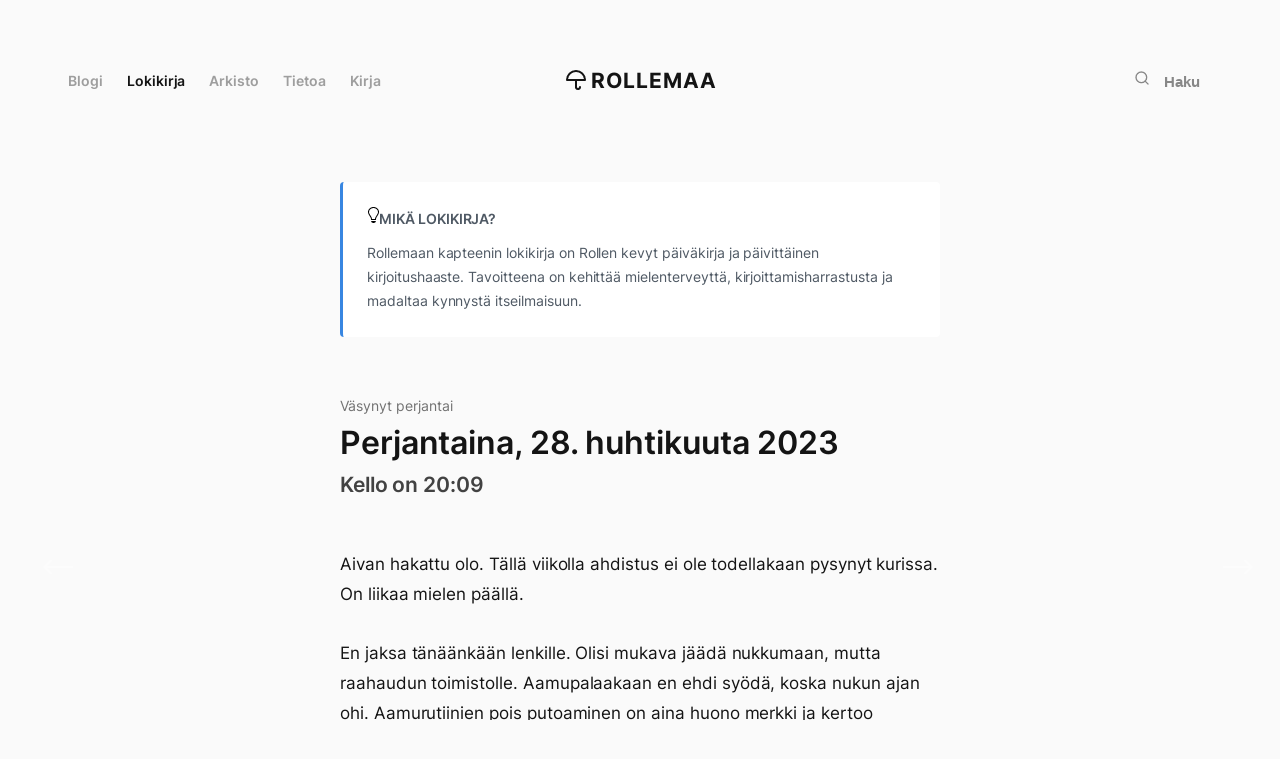

--- FILE ---
content_type: text/html; charset=UTF-8
request_url: https://www.rollemaa.fi/info/
body_size: 32467
content:
<!doctype html>
<html lang="fi">
<head>
  <meta charset="UTF-8">
  <meta name="viewport" content="width=device-width, initial-scale=1">
  <link rel="profile" href="http://gmpg.org/xfn/11">
  <script data-swup-ignore-script data-domain="rollemaa.fi" src="https://analytics.dude.fi/js/plausible.js"></script>

  <meta name='robots' content='index, follow, max-image-preview:large, max-snippet:-1, max-video-preview:-1' />

	<title>Roni Laukkarinen - bloggari, digialan yrittäjä Jyväskylästä</title>
	<meta name="description" content="Kuka on Roni Laukkarinen aka Rolle? Tältä sivulta löydät tietoa jyväskyläläisestä digialan yrittäjästä, bloggaajasta, Roni Laukkarisesta." />
	<link rel="canonical" href="https://www.rollemaa.fi/info/" />
	<meta property="og:locale" content="fi_FI" />
	<meta property="og:type" content="article" />
	<meta property="og:title" content="Kuka Rolle?" />
	<meta property="og:description" content="Kuka on Roni Laukkarinen aka Rolle? Tältä sivulta löydät tietoa jyväskyläläisestä digialan yrittäjästä, bloggaajasta, Roni Laukkarisesta." />
	<meta property="og:url" content="https://www.rollemaa.fi/info/" />
	<meta property="og:site_name" content="Rollemaa" />
	<meta property="article:publisher" content="https://www.facebook.com/rollemaa" />
	<meta property="article:modified_time" content="2025-11-07T18:45:25+00:00" />
	<meta property="og:image" content="https://www.rollemaa.fi/media/2021/11/DSC_0295.jpg" />
	<meta property="og:image:width" content="1845" />
	<meta property="og:image:height" content="1038" />
	<meta property="og:image:type" content="image/jpeg" />
	<meta name="twitter:card" content="summary_large_image" />
	<meta name="twitter:site" content="@rolle" />
	<meta name="twitter:label1" content="Arvioitu lukuaika" />
	<meta name="twitter:data1" content="8 minuuttia" />
	<script type="application/ld+json" class="yoast-schema-graph">{"@context":"https://schema.org","@graph":[{"@type":"WebPage","@id":"https://www.rollemaa.fi/info/","url":"https://www.rollemaa.fi/info/","name":"Roni Laukkarinen - bloggari, digialan yrittäjä Jyväskylästä","isPartOf":{"@id":"https://www.rollemaa.fi/#website"},"primaryImageOfPage":{"@id":"https://www.rollemaa.fi/info/#primaryimage"},"image":{"@id":"https://www.rollemaa.fi/info/#primaryimage"},"thumbnailUrl":"https://www.rollemaa.fi/media/2021/11/DSC_0295.jpg","datePublished":"2010-07-18T22:09:58+00:00","dateModified":"2025-11-07T18:45:25+00:00","description":"Kuka on Roni Laukkarinen aka Rolle? Tältä sivulta löydät tietoa jyväskyläläisestä digialan yrittäjästä, bloggaajasta, Roni Laukkarisesta.","breadcrumb":{"@id":"https://www.rollemaa.fi/info/#breadcrumb"},"inLanguage":"fi","potentialAction":[{"@type":"ReadAction","target":["https://www.rollemaa.fi/info/"]}]},{"@type":"ImageObject","inLanguage":"fi","@id":"https://www.rollemaa.fi/info/#primaryimage","url":"https://www.rollemaa.fi/media/2021/11/DSC_0295.jpg","contentUrl":"https://www.rollemaa.fi/media/2021/11/DSC_0295.jpg","width":1845,"height":1038},{"@type":"BreadcrumbList","@id":"https://www.rollemaa.fi/info/#breadcrumb","itemListElement":[{"@type":"ListItem","position":1,"name":"Home","item":"https://www.rollemaa.fi/"},{"@type":"ListItem","position":2,"name":"Kuka Rolle?"}]},{"@type":"WebSite","@id":"https://www.rollemaa.fi/#website","url":"https://www.rollemaa.fi/","name":"Rollemaa","description":"Rollen virtuaalinen paratiisi. Elämää, Internetiä, ilmiöitä.","potentialAction":[{"@type":"SearchAction","target":{"@type":"EntryPoint","urlTemplate":"https://www.rollemaa.fi/?s={search_term_string}"},"query-input":{"@type":"PropertyValueSpecification","valueRequired":true,"valueName":"search_term_string"}}],"inLanguage":"fi"}]}</script>


<link rel='dns-prefetch' href='//www.rollemaa.fi' />
<link rel="alternate" type="application/rss+xml" title="Rollemaa &raquo; syöte" href="https://www.rollemaa.fi/feed/" />
<link rel="alternate" type="application/rss+xml" title="Rollemaa &raquo; kommenttien syöte" href="https://www.rollemaa.fi/comments/feed/" />
<link rel="alternate" type="application/rss+xml" title="Rollemaa &raquo; Kuka Rolle? kommenttien syöte" href="https://www.rollemaa.fi/info/feed/" />
<link rel="alternate" title="oEmbed (JSON)" type="application/json+oembed" href="https://www.rollemaa.fi/wp-json/oembed/1.0/embed?url=https%3A%2F%2Fwww.rollemaa.fi%2Finfo%2F" />
<link rel="alternate" title="oEmbed (XML)" type="text/xml+oembed" href="https://www.rollemaa.fi/wp-json/oembed/1.0/embed?url=https%3A%2F%2Fwww.rollemaa.fi%2Finfo%2F&#038;format=xml" />
<style id='wp-img-auto-sizes-contain-inline-css'>
img:is([sizes=auto i],[sizes^="auto," i]){contain-intrinsic-size:3000px 1500px}
/*# sourceURL=wp-img-auto-sizes-contain-inline-css */
</style>
<style id='wp-emoji-styles-inline-css'>

	img.wp-smiley, img.emoji {
		display: inline !important;
		border: none !important;
		box-shadow: none !important;
		height: 1em !important;
		width: 1em !important;
		margin: 0 0.07em !important;
		vertical-align: -0.1em !important;
		background: none !important;
		padding: 0 !important;
	}
/*# sourceURL=wp-emoji-styles-inline-css */
</style>
<style id='wp-block-library-inline-css'>
:root{--wp-block-synced-color:#7a00df;--wp-block-synced-color--rgb:122,0,223;--wp-bound-block-color:var(--wp-block-synced-color);--wp-editor-canvas-background:#ddd;--wp-admin-theme-color:#007cba;--wp-admin-theme-color--rgb:0,124,186;--wp-admin-theme-color-darker-10:#006ba1;--wp-admin-theme-color-darker-10--rgb:0,107,160.5;--wp-admin-theme-color-darker-20:#005a87;--wp-admin-theme-color-darker-20--rgb:0,90,135;--wp-admin-border-width-focus:2px}@media (min-resolution:192dpi){:root{--wp-admin-border-width-focus:1.5px}}.wp-element-button{cursor:pointer}:root .has-very-light-gray-background-color{background-color:#eee}:root .has-very-dark-gray-background-color{background-color:#313131}:root .has-very-light-gray-color{color:#eee}:root .has-very-dark-gray-color{color:#313131}:root .has-vivid-green-cyan-to-vivid-cyan-blue-gradient-background{background:linear-gradient(135deg,#00d084,#0693e3)}:root .has-purple-crush-gradient-background{background:linear-gradient(135deg,#34e2e4,#4721fb 50%,#ab1dfe)}:root .has-hazy-dawn-gradient-background{background:linear-gradient(135deg,#faaca8,#dad0ec)}:root .has-subdued-olive-gradient-background{background:linear-gradient(135deg,#fafae1,#67a671)}:root .has-atomic-cream-gradient-background{background:linear-gradient(135deg,#fdd79a,#004a59)}:root .has-nightshade-gradient-background{background:linear-gradient(135deg,#330968,#31cdcf)}:root .has-midnight-gradient-background{background:linear-gradient(135deg,#020381,#2874fc)}:root{--wp--preset--font-size--normal:16px;--wp--preset--font-size--huge:42px}.has-regular-font-size{font-size:1em}.has-larger-font-size{font-size:2.625em}.has-normal-font-size{font-size:var(--wp--preset--font-size--normal)}.has-huge-font-size{font-size:var(--wp--preset--font-size--huge)}.has-text-align-center{text-align:center}.has-text-align-left{text-align:left}.has-text-align-right{text-align:right}.has-fit-text{white-space:nowrap!important}#end-resizable-editor-section{display:none}.aligncenter{clear:both}.items-justified-left{justify-content:flex-start}.items-justified-center{justify-content:center}.items-justified-right{justify-content:flex-end}.items-justified-space-between{justify-content:space-between}.screen-reader-text{border:0;clip-path:inset(50%);height:1px;margin:-1px;overflow:hidden;padding:0;position:absolute;width:1px;word-wrap:normal!important}.screen-reader-text:focus{background-color:#ddd;clip-path:none;color:#444;display:block;font-size:1em;height:auto;left:5px;line-height:normal;padding:15px 23px 14px;text-decoration:none;top:5px;width:auto;z-index:100000}html :where(.has-border-color){border-style:solid}html :where([style*=border-top-color]){border-top-style:solid}html :where([style*=border-right-color]){border-right-style:solid}html :where([style*=border-bottom-color]){border-bottom-style:solid}html :where([style*=border-left-color]){border-left-style:solid}html :where([style*=border-width]){border-style:solid}html :where([style*=border-top-width]){border-top-style:solid}html :where([style*=border-right-width]){border-right-style:solid}html :where([style*=border-bottom-width]){border-bottom-style:solid}html :where([style*=border-left-width]){border-left-style:solid}html :where(img[class*=wp-image-]){height:auto;max-width:100%}:where(figure){margin:0 0 1em}html :where(.is-position-sticky){--wp-admin--admin-bar--position-offset:var(--wp-admin--admin-bar--height,0px)}@media screen and (max-width:600px){html :where(.is-position-sticky){--wp-admin--admin-bar--position-offset:0px}}

/*# sourceURL=wp-block-library-inline-css */
</style><style id='wp-block-heading-inline-css'>
h1:where(.wp-block-heading).has-background,h2:where(.wp-block-heading).has-background,h3:where(.wp-block-heading).has-background,h4:where(.wp-block-heading).has-background,h5:where(.wp-block-heading).has-background,h6:where(.wp-block-heading).has-background{padding:1.25em 2.375em}h1.has-text-align-left[style*=writing-mode]:where([style*=vertical-lr]),h1.has-text-align-right[style*=writing-mode]:where([style*=vertical-rl]),h2.has-text-align-left[style*=writing-mode]:where([style*=vertical-lr]),h2.has-text-align-right[style*=writing-mode]:where([style*=vertical-rl]),h3.has-text-align-left[style*=writing-mode]:where([style*=vertical-lr]),h3.has-text-align-right[style*=writing-mode]:where([style*=vertical-rl]),h4.has-text-align-left[style*=writing-mode]:where([style*=vertical-lr]),h4.has-text-align-right[style*=writing-mode]:where([style*=vertical-rl]),h5.has-text-align-left[style*=writing-mode]:where([style*=vertical-lr]),h5.has-text-align-right[style*=writing-mode]:where([style*=vertical-rl]),h6.has-text-align-left[style*=writing-mode]:where([style*=vertical-lr]),h6.has-text-align-right[style*=writing-mode]:where([style*=vertical-rl]){rotate:180deg}
/*# sourceURL=https://www.rollemaa.fi/wp/wp-includes/blocks/heading/style.min.css */
</style>
<style id='wp-block-image-inline-css'>
.wp-block-image>a,.wp-block-image>figure>a{display:inline-block}.wp-block-image img{box-sizing:border-box;height:auto;max-width:100%;vertical-align:bottom}@media not (prefers-reduced-motion){.wp-block-image img.hide{visibility:hidden}.wp-block-image img.show{animation:show-content-image .4s}}.wp-block-image[style*=border-radius] img,.wp-block-image[style*=border-radius]>a{border-radius:inherit}.wp-block-image.has-custom-border img{box-sizing:border-box}.wp-block-image.aligncenter{text-align:center}.wp-block-image.alignfull>a,.wp-block-image.alignwide>a{width:100%}.wp-block-image.alignfull img,.wp-block-image.alignwide img{height:auto;width:100%}.wp-block-image .aligncenter,.wp-block-image .alignleft,.wp-block-image .alignright,.wp-block-image.aligncenter,.wp-block-image.alignleft,.wp-block-image.alignright{display:table}.wp-block-image .aligncenter>figcaption,.wp-block-image .alignleft>figcaption,.wp-block-image .alignright>figcaption,.wp-block-image.aligncenter>figcaption,.wp-block-image.alignleft>figcaption,.wp-block-image.alignright>figcaption{caption-side:bottom;display:table-caption}.wp-block-image .alignleft{float:left;margin:.5em 1em .5em 0}.wp-block-image .alignright{float:right;margin:.5em 0 .5em 1em}.wp-block-image .aligncenter{margin-left:auto;margin-right:auto}.wp-block-image :where(figcaption){margin-bottom:1em;margin-top:.5em}.wp-block-image.is-style-circle-mask img{border-radius:9999px}@supports ((-webkit-mask-image:none) or (mask-image:none)) or (-webkit-mask-image:none){.wp-block-image.is-style-circle-mask img{border-radius:0;-webkit-mask-image:url('data:image/svg+xml;utf8,<svg viewBox="0 0 100 100" xmlns="http://www.w3.org/2000/svg"><circle cx="50" cy="50" r="50"/></svg>');mask-image:url('data:image/svg+xml;utf8,<svg viewBox="0 0 100 100" xmlns="http://www.w3.org/2000/svg"><circle cx="50" cy="50" r="50"/></svg>');mask-mode:alpha;-webkit-mask-position:center;mask-position:center;-webkit-mask-repeat:no-repeat;mask-repeat:no-repeat;-webkit-mask-size:contain;mask-size:contain}}:root :where(.wp-block-image.is-style-rounded img,.wp-block-image .is-style-rounded img){border-radius:9999px}.wp-block-image figure{margin:0}.wp-lightbox-container{display:flex;flex-direction:column;position:relative}.wp-lightbox-container img{cursor:zoom-in}.wp-lightbox-container img:hover+button{opacity:1}.wp-lightbox-container button{align-items:center;backdrop-filter:blur(16px) saturate(180%);background-color:#5a5a5a40;border:none;border-radius:4px;cursor:zoom-in;display:flex;height:20px;justify-content:center;opacity:0;padding:0;position:absolute;right:16px;text-align:center;top:16px;width:20px;z-index:100}@media not (prefers-reduced-motion){.wp-lightbox-container button{transition:opacity .2s ease}}.wp-lightbox-container button:focus-visible{outline:3px auto #5a5a5a40;outline:3px auto -webkit-focus-ring-color;outline-offset:3px}.wp-lightbox-container button:hover{cursor:pointer;opacity:1}.wp-lightbox-container button:focus{opacity:1}.wp-lightbox-container button:focus,.wp-lightbox-container button:hover,.wp-lightbox-container button:not(:hover):not(:active):not(.has-background){background-color:#5a5a5a40;border:none}.wp-lightbox-overlay{box-sizing:border-box;cursor:zoom-out;height:100vh;left:0;overflow:hidden;position:fixed;top:0;visibility:hidden;width:100%;z-index:100000}.wp-lightbox-overlay .close-button{align-items:center;cursor:pointer;display:flex;justify-content:center;min-height:40px;min-width:40px;padding:0;position:absolute;right:calc(env(safe-area-inset-right) + 16px);top:calc(env(safe-area-inset-top) + 16px);z-index:5000000}.wp-lightbox-overlay .close-button:focus,.wp-lightbox-overlay .close-button:hover,.wp-lightbox-overlay .close-button:not(:hover):not(:active):not(.has-background){background:none;border:none}.wp-lightbox-overlay .lightbox-image-container{height:var(--wp--lightbox-container-height);left:50%;overflow:hidden;position:absolute;top:50%;transform:translate(-50%,-50%);transform-origin:top left;width:var(--wp--lightbox-container-width);z-index:9999999999}.wp-lightbox-overlay .wp-block-image{align-items:center;box-sizing:border-box;display:flex;height:100%;justify-content:center;margin:0;position:relative;transform-origin:0 0;width:100%;z-index:3000000}.wp-lightbox-overlay .wp-block-image img{height:var(--wp--lightbox-image-height);min-height:var(--wp--lightbox-image-height);min-width:var(--wp--lightbox-image-width);width:var(--wp--lightbox-image-width)}.wp-lightbox-overlay .wp-block-image figcaption{display:none}.wp-lightbox-overlay button{background:none;border:none}.wp-lightbox-overlay .scrim{background-color:#fff;height:100%;opacity:.9;position:absolute;width:100%;z-index:2000000}.wp-lightbox-overlay.active{visibility:visible}@media not (prefers-reduced-motion){.wp-lightbox-overlay.active{animation:turn-on-visibility .25s both}.wp-lightbox-overlay.active img{animation:turn-on-visibility .35s both}.wp-lightbox-overlay.show-closing-animation:not(.active){animation:turn-off-visibility .35s both}.wp-lightbox-overlay.show-closing-animation:not(.active) img{animation:turn-off-visibility .25s both}.wp-lightbox-overlay.zoom.active{animation:none;opacity:1;visibility:visible}.wp-lightbox-overlay.zoom.active .lightbox-image-container{animation:lightbox-zoom-in .4s}.wp-lightbox-overlay.zoom.active .lightbox-image-container img{animation:none}.wp-lightbox-overlay.zoom.active .scrim{animation:turn-on-visibility .4s forwards}.wp-lightbox-overlay.zoom.show-closing-animation:not(.active){animation:none}.wp-lightbox-overlay.zoom.show-closing-animation:not(.active) .lightbox-image-container{animation:lightbox-zoom-out .4s}.wp-lightbox-overlay.zoom.show-closing-animation:not(.active) .lightbox-image-container img{animation:none}.wp-lightbox-overlay.zoom.show-closing-animation:not(.active) .scrim{animation:turn-off-visibility .4s forwards}}@keyframes show-content-image{0%{visibility:hidden}99%{visibility:hidden}to{visibility:visible}}@keyframes turn-on-visibility{0%{opacity:0}to{opacity:1}}@keyframes turn-off-visibility{0%{opacity:1;visibility:visible}99%{opacity:0;visibility:visible}to{opacity:0;visibility:hidden}}@keyframes lightbox-zoom-in{0%{transform:translate(calc((-100vw + var(--wp--lightbox-scrollbar-width))/2 + var(--wp--lightbox-initial-left-position)),calc(-50vh + var(--wp--lightbox-initial-top-position))) scale(var(--wp--lightbox-scale))}to{transform:translate(-50%,-50%) scale(1)}}@keyframes lightbox-zoom-out{0%{transform:translate(-50%,-50%) scale(1);visibility:visible}99%{visibility:visible}to{transform:translate(calc((-100vw + var(--wp--lightbox-scrollbar-width))/2 + var(--wp--lightbox-initial-left-position)),calc(-50vh + var(--wp--lightbox-initial-top-position))) scale(var(--wp--lightbox-scale));visibility:hidden}}
/*# sourceURL=https://www.rollemaa.fi/wp/wp-includes/blocks/image/style.min.css */
</style>
<style id='wp-block-image-theme-inline-css'>
:root :where(.wp-block-image figcaption){color:#555;font-size:13px;text-align:center}.is-dark-theme :root :where(.wp-block-image figcaption){color:#ffffffa6}.wp-block-image{margin:0 0 1em}
/*# sourceURL=https://www.rollemaa.fi/wp/wp-includes/blocks/image/theme.min.css */
</style>
<style id='wp-block-list-inline-css'>
ol,ul{box-sizing:border-box}:root :where(.wp-block-list.has-background){padding:1.25em 2.375em}
/*# sourceURL=https://www.rollemaa.fi/wp/wp-includes/blocks/list/style.min.css */
</style>
<style id='wp-block-paragraph-inline-css'>
.is-small-text{font-size:.875em}.is-regular-text{font-size:1em}.is-large-text{font-size:2.25em}.is-larger-text{font-size:3em}.has-drop-cap:not(:focus):first-letter{float:left;font-size:8.4em;font-style:normal;font-weight:100;line-height:.68;margin:.05em .1em 0 0;text-transform:uppercase}body.rtl .has-drop-cap:not(:focus):first-letter{float:none;margin-left:.1em}p.has-drop-cap.has-background{overflow:hidden}:root :where(p.has-background){padding:1.25em 2.375em}:where(p.has-text-color:not(.has-link-color)) a{color:inherit}p.has-text-align-left[style*="writing-mode:vertical-lr"],p.has-text-align-right[style*="writing-mode:vertical-rl"]{rotate:180deg}
/*# sourceURL=https://www.rollemaa.fi/wp/wp-includes/blocks/paragraph/style.min.css */
</style>
<style id='wp-block-separator-inline-css'>
@charset "UTF-8";.wp-block-separator{border:none;border-top:2px solid}:root :where(.wp-block-separator.is-style-dots){height:auto;line-height:1;text-align:center}:root :where(.wp-block-separator.is-style-dots):before{color:currentColor;content:"···";font-family:serif;font-size:1.5em;letter-spacing:2em;padding-left:2em}.wp-block-separator.is-style-dots{background:none!important;border:none!important}
/*# sourceURL=https://www.rollemaa.fi/wp/wp-includes/blocks/separator/style.min.css */
</style>
<style id='wp-block-separator-theme-inline-css'>
.wp-block-separator.has-css-opacity{opacity:.4}.wp-block-separator{border:none;border-bottom:2px solid;margin-left:auto;margin-right:auto}.wp-block-separator.has-alpha-channel-opacity{opacity:1}.wp-block-separator:not(.is-style-wide):not(.is-style-dots){width:100px}.wp-block-separator.has-background:not(.is-style-dots){border-bottom:none;height:1px}.wp-block-separator.has-background:not(.is-style-wide):not(.is-style-dots){height:2px}
/*# sourceURL=https://www.rollemaa.fi/wp/wp-includes/blocks/separator/theme.min.css */
</style>
<style id='global-styles-inline-css'>
:root{--wp--preset--aspect-ratio--square: 1;--wp--preset--aspect-ratio--4-3: 4/3;--wp--preset--aspect-ratio--3-4: 3/4;--wp--preset--aspect-ratio--3-2: 3/2;--wp--preset--aspect-ratio--2-3: 2/3;--wp--preset--aspect-ratio--16-9: 16/9;--wp--preset--aspect-ratio--9-16: 9/16;--wp--preset--color--black: #000000;--wp--preset--color--cyan-bluish-gray: #abb8c3;--wp--preset--color--white: #ffffff;--wp--preset--color--pale-pink: #f78da7;--wp--preset--color--vivid-red: #cf2e2e;--wp--preset--color--luminous-vivid-orange: #ff6900;--wp--preset--color--luminous-vivid-amber: #fcb900;--wp--preset--color--light-green-cyan: #7bdcb5;--wp--preset--color--vivid-green-cyan: #00d084;--wp--preset--color--pale-cyan-blue: #8ed1fc;--wp--preset--color--vivid-cyan-blue: #0693e3;--wp--preset--color--vivid-purple: #9b51e0;--wp--preset--gradient--vivid-cyan-blue-to-vivid-purple: linear-gradient(135deg,rgb(6,147,227) 0%,rgb(155,81,224) 100%);--wp--preset--gradient--light-green-cyan-to-vivid-green-cyan: linear-gradient(135deg,rgb(122,220,180) 0%,rgb(0,208,130) 100%);--wp--preset--gradient--luminous-vivid-amber-to-luminous-vivid-orange: linear-gradient(135deg,rgb(252,185,0) 0%,rgb(255,105,0) 100%);--wp--preset--gradient--luminous-vivid-orange-to-vivid-red: linear-gradient(135deg,rgb(255,105,0) 0%,rgb(207,46,46) 100%);--wp--preset--gradient--very-light-gray-to-cyan-bluish-gray: linear-gradient(135deg,rgb(238,238,238) 0%,rgb(169,184,195) 100%);--wp--preset--gradient--cool-to-warm-spectrum: linear-gradient(135deg,rgb(74,234,220) 0%,rgb(151,120,209) 20%,rgb(207,42,186) 40%,rgb(238,44,130) 60%,rgb(251,105,98) 80%,rgb(254,248,76) 100%);--wp--preset--gradient--blush-light-purple: linear-gradient(135deg,rgb(255,206,236) 0%,rgb(152,150,240) 100%);--wp--preset--gradient--blush-bordeaux: linear-gradient(135deg,rgb(254,205,165) 0%,rgb(254,45,45) 50%,rgb(107,0,62) 100%);--wp--preset--gradient--luminous-dusk: linear-gradient(135deg,rgb(255,203,112) 0%,rgb(199,81,192) 50%,rgb(65,88,208) 100%);--wp--preset--gradient--pale-ocean: linear-gradient(135deg,rgb(255,245,203) 0%,rgb(182,227,212) 50%,rgb(51,167,181) 100%);--wp--preset--gradient--electric-grass: linear-gradient(135deg,rgb(202,248,128) 0%,rgb(113,206,126) 100%);--wp--preset--gradient--midnight: linear-gradient(135deg,rgb(2,3,129) 0%,rgb(40,116,252) 100%);--wp--preset--font-size--small: 13px;--wp--preset--font-size--medium: 20px;--wp--preset--font-size--large: 36px;--wp--preset--font-size--x-large: 42px;--wp--preset--spacing--20: 0.44rem;--wp--preset--spacing--30: 0.67rem;--wp--preset--spacing--40: 1rem;--wp--preset--spacing--50: 1.5rem;--wp--preset--spacing--60: 2.25rem;--wp--preset--spacing--70: 3.38rem;--wp--preset--spacing--80: 5.06rem;--wp--preset--shadow--natural: 6px 6px 9px rgba(0, 0, 0, 0.2);--wp--preset--shadow--deep: 12px 12px 50px rgba(0, 0, 0, 0.4);--wp--preset--shadow--sharp: 6px 6px 0px rgba(0, 0, 0, 0.2);--wp--preset--shadow--outlined: 6px 6px 0px -3px rgb(255, 255, 255), 6px 6px rgb(0, 0, 0);--wp--preset--shadow--crisp: 6px 6px 0px rgb(0, 0, 0);}:where(.is-layout-flex){gap: 0.5em;}:where(.is-layout-grid){gap: 0.5em;}body .is-layout-flex{display: flex;}.is-layout-flex{flex-wrap: wrap;align-items: center;}.is-layout-flex > :is(*, div){margin: 0;}body .is-layout-grid{display: grid;}.is-layout-grid > :is(*, div){margin: 0;}:where(.wp-block-columns.is-layout-flex){gap: 2em;}:where(.wp-block-columns.is-layout-grid){gap: 2em;}:where(.wp-block-post-template.is-layout-flex){gap: 1.25em;}:where(.wp-block-post-template.is-layout-grid){gap: 1.25em;}.has-black-color{color: var(--wp--preset--color--black) !important;}.has-cyan-bluish-gray-color{color: var(--wp--preset--color--cyan-bluish-gray) !important;}.has-white-color{color: var(--wp--preset--color--white) !important;}.has-pale-pink-color{color: var(--wp--preset--color--pale-pink) !important;}.has-vivid-red-color{color: var(--wp--preset--color--vivid-red) !important;}.has-luminous-vivid-orange-color{color: var(--wp--preset--color--luminous-vivid-orange) !important;}.has-luminous-vivid-amber-color{color: var(--wp--preset--color--luminous-vivid-amber) !important;}.has-light-green-cyan-color{color: var(--wp--preset--color--light-green-cyan) !important;}.has-vivid-green-cyan-color{color: var(--wp--preset--color--vivid-green-cyan) !important;}.has-pale-cyan-blue-color{color: var(--wp--preset--color--pale-cyan-blue) !important;}.has-vivid-cyan-blue-color{color: var(--wp--preset--color--vivid-cyan-blue) !important;}.has-vivid-purple-color{color: var(--wp--preset--color--vivid-purple) !important;}.has-black-background-color{background-color: var(--wp--preset--color--black) !important;}.has-cyan-bluish-gray-background-color{background-color: var(--wp--preset--color--cyan-bluish-gray) !important;}.has-white-background-color{background-color: var(--wp--preset--color--white) !important;}.has-pale-pink-background-color{background-color: var(--wp--preset--color--pale-pink) !important;}.has-vivid-red-background-color{background-color: var(--wp--preset--color--vivid-red) !important;}.has-luminous-vivid-orange-background-color{background-color: var(--wp--preset--color--luminous-vivid-orange) !important;}.has-luminous-vivid-amber-background-color{background-color: var(--wp--preset--color--luminous-vivid-amber) !important;}.has-light-green-cyan-background-color{background-color: var(--wp--preset--color--light-green-cyan) !important;}.has-vivid-green-cyan-background-color{background-color: var(--wp--preset--color--vivid-green-cyan) !important;}.has-pale-cyan-blue-background-color{background-color: var(--wp--preset--color--pale-cyan-blue) !important;}.has-vivid-cyan-blue-background-color{background-color: var(--wp--preset--color--vivid-cyan-blue) !important;}.has-vivid-purple-background-color{background-color: var(--wp--preset--color--vivid-purple) !important;}.has-black-border-color{border-color: var(--wp--preset--color--black) !important;}.has-cyan-bluish-gray-border-color{border-color: var(--wp--preset--color--cyan-bluish-gray) !important;}.has-white-border-color{border-color: var(--wp--preset--color--white) !important;}.has-pale-pink-border-color{border-color: var(--wp--preset--color--pale-pink) !important;}.has-vivid-red-border-color{border-color: var(--wp--preset--color--vivid-red) !important;}.has-luminous-vivid-orange-border-color{border-color: var(--wp--preset--color--luminous-vivid-orange) !important;}.has-luminous-vivid-amber-border-color{border-color: var(--wp--preset--color--luminous-vivid-amber) !important;}.has-light-green-cyan-border-color{border-color: var(--wp--preset--color--light-green-cyan) !important;}.has-vivid-green-cyan-border-color{border-color: var(--wp--preset--color--vivid-green-cyan) !important;}.has-pale-cyan-blue-border-color{border-color: var(--wp--preset--color--pale-cyan-blue) !important;}.has-vivid-cyan-blue-border-color{border-color: var(--wp--preset--color--vivid-cyan-blue) !important;}.has-vivid-purple-border-color{border-color: var(--wp--preset--color--vivid-purple) !important;}.has-vivid-cyan-blue-to-vivid-purple-gradient-background{background: var(--wp--preset--gradient--vivid-cyan-blue-to-vivid-purple) !important;}.has-light-green-cyan-to-vivid-green-cyan-gradient-background{background: var(--wp--preset--gradient--light-green-cyan-to-vivid-green-cyan) !important;}.has-luminous-vivid-amber-to-luminous-vivid-orange-gradient-background{background: var(--wp--preset--gradient--luminous-vivid-amber-to-luminous-vivid-orange) !important;}.has-luminous-vivid-orange-to-vivid-red-gradient-background{background: var(--wp--preset--gradient--luminous-vivid-orange-to-vivid-red) !important;}.has-very-light-gray-to-cyan-bluish-gray-gradient-background{background: var(--wp--preset--gradient--very-light-gray-to-cyan-bluish-gray) !important;}.has-cool-to-warm-spectrum-gradient-background{background: var(--wp--preset--gradient--cool-to-warm-spectrum) !important;}.has-blush-light-purple-gradient-background{background: var(--wp--preset--gradient--blush-light-purple) !important;}.has-blush-bordeaux-gradient-background{background: var(--wp--preset--gradient--blush-bordeaux) !important;}.has-luminous-dusk-gradient-background{background: var(--wp--preset--gradient--luminous-dusk) !important;}.has-pale-ocean-gradient-background{background: var(--wp--preset--gradient--pale-ocean) !important;}.has-electric-grass-gradient-background{background: var(--wp--preset--gradient--electric-grass) !important;}.has-midnight-gradient-background{background: var(--wp--preset--gradient--midnight) !important;}.has-small-font-size{font-size: var(--wp--preset--font-size--small) !important;}.has-medium-font-size{font-size: var(--wp--preset--font-size--medium) !important;}.has-large-font-size{font-size: var(--wp--preset--font-size--large) !important;}.has-x-large-font-size{font-size: var(--wp--preset--font-size--x-large) !important;}
/*# sourceURL=global-styles-inline-css */
</style>

<style id='classic-theme-styles-inline-css'>
/*! This file is auto-generated */
.wp-block-button__link{color:#fff;background-color:#32373c;border-radius:9999px;box-shadow:none;text-decoration:none;padding:calc(.667em + 2px) calc(1.333em + 2px);font-size:1.125em}.wp-block-file__button{background:#32373c;color:#fff;text-decoration:none}
/*# sourceURL=/wp-includes/css/classic-themes.min.css */
</style>
<link rel='stylesheet' id='styles-css' href='https://www.rollemaa.fi/content/themes/minimalistmadness/css/prod/global.css?ver=1753369949' media='all' />
<link rel="https://api.w.org/" href="https://www.rollemaa.fi/wp-json/" /><link rel="alternate" title="JSON" type="application/json" href="https://www.rollemaa.fi/wp-json/wp/v2/pages/2768" /><link rel="EditURI" type="application/rsd+xml" title="RSD" href="https://www.rollemaa.fi/wp/xmlrpc.php?rsd" />
<meta name="generator" content="WordPress 6.9" />
<link rel='shortlink' href='https://www.rollemaa.fi/?p=2768' />
<meta property="fediverse:creator" name="fediverse:creator" content="admin@www.rollemaa.fi" />
<link rel="friends-base-url" href="https://www.rollemaa.fi/wp-json/friends/v1" />
<link rel="icon" href="https://www.rollemaa.fi/media/2023/08/rollemaa-favicon-2023-500x500.png" sizes="32x32" />
<link rel="icon" href="https://www.rollemaa.fi/media/2023/08/rollemaa-favicon-2023-500x500.png" sizes="192x192" />
<link rel="apple-touch-icon" href="https://www.rollemaa.fi/media/2023/08/rollemaa-favicon-2023-500x500.png" />
<meta name="msapplication-TileImage" content="https://www.rollemaa.fi/media/2023/08/rollemaa-favicon-2023-500x500.png" />
</head>

<body class="wp-singular page-template page-template-template-no-title page-template-template-no-title-php page page-id-2768 wp-theme-minimalistmadness no-js">
<div class="loading-animation" aria-hidden="true"><div class="ripple" aria-hidden="true"></div></div>

<script data-swup-ignore-script>
function setTheme(themeName) {
  localStorage.setItem('theme', themeName);
  document.documentElement.className = themeName;
}

function toggleTheme() {
  if (localStorage.getItem('theme') === 'theme-dark') {
    setTheme('theme-light');
  } else {
    setTheme('theme-dark');
  }
}

function themeSetup() {
  if (window.matchMedia && window.matchMedia('(prefers-color-scheme: dark)').matches && localStorage.getItem('theme') !== 'theme-light') {
    setTheme('theme-dark');
  }

  if (localStorage.getItem('theme') === 'theme-dark') {
    setTheme('theme-dark');
    document.getElementById('color-scheme-toggle-dark').checked = true;
    document.getElementById('color-scheme-toggle-light').checked = false;
    document.getElementById('color-scheme-toggle-auto').checked = false;
  } else {
    setTheme('theme-light');
    document.getElementById('color-scheme-toggle-dark').checked = false;
    document.getElementById('color-scheme-toggle-light').checked = true;
    document.getElementById('color-scheme-toggle-auto').checked = false;
  }

  document.querySelectorAll('#dark-mode-footer-toggle input').forEach(function(el) {
    el.addEventListener('change', function() {
      if (this.value === 'light') {
        setTheme('theme-light');
      } else if (this.value === 'dark') {
        setTheme('theme-dark');
      } else {
        localStorage.removeItem('theme');

        if (window.matchMedia && window.matchMedia('(prefers-color-scheme: dark)').matches) {
          setTheme('theme-dark');
        } else {
          setTheme('theme-light');
        }
      }
    });
  });
}

document.addEventListener('DOMContentLoaded', function() {
  themeSetup();
});
</script>

  <a class="skip-link screen-reader-text" href="#content">Siirry suoraan sisältöön</a>
    <div class="site" id="swup">

    <div class="rain-wrapper">
      <div class="rain front-row"></div>
      <div class="rain back-row"></div>
    </div>

    <header class="site-head">
      <div class="site-head-container">
        <a class="nav-burger" href="#">
          <div class="hamburger hamburger--collapse" aria-label="Menu" role="button" aria-controls="navigation">
            <div class="hamburger-box">
              <div class="hamburger-inner"></div>
            </div>
          </div>
        </a>

        <nav class="site-head-left" role="navigation">
          <ul class="nav menu-items" role="menu"><li id="menu-item-26560" class="menu-item menu-item-type-post_type menu-item-object-page menu-item-home minimalistmadness-menu-item menu-item-26560"><a data-swup-preload href="https://www.rollemaa.fi/">Blogi</a></li>
<li id="menu-item-26435" class="menu-item menu-item-type-post_type_archive menu-item-object-diary minimalistmadness-menu-item menu-item-26435"><a data-swup-preload href="https://www.rollemaa.fi/lokikirja/">Lokikirja</a></li>
<li id="menu-item-8602" class="menu-item menu-item-type-post_type menu-item-object-page minimalistmadness-menu-item menu-item-8602"><a data-swup-preload href="https://www.rollemaa.fi/arkisto/">Arkisto</a></li>
<li id="menu-item-8604" class="menu-item menu-item-type-post_type menu-item-object-page current-menu-item page_item page-item-2768 current_page_item minimalistmadness-menu-item menu-item-8604 active"><a data-swup-preload href="https://www.rollemaa.fi/info/">Tietoa</a></li>
<li id="menu-item-31004" class="menu-item menu-item-type-post_type menu-item-object-page minimalistmadness-menu-item menu-item-31004"><a data-swup-preload href="https://www.rollemaa.fi/kirja/">Kirja</a></li>
</ul>        </nav><!-- #nav -->

        <div class="site-head-center">
          <a class="site-head-logo" href="https://www.rollemaa.fi"><svg xmlns="http://www.w3.org/2000/svg" width="24" height="24" viewBox="0 0 24 24"><g data-name="Layer 2"><g data-name="umbrella"><rect width="24" height="24" opacity="0"/><path fill="currentColor" d="M12 2A10 10 0 0 0 2 12a1 1 0 0 0 1 1h8v6a3 3 0 0 0 6 0 1 1 0 0 0-2 0 1 1 0 0 1-2 0v-6h8a1 1 0 0 0 1-1A10 10 0 0 0 12 2zm-7.94 9a8 8 0 0 1 15.88 0z"/></g></g></svg>Rollemaa</a>
        </div>
        <div class="site-head-right">
          <button class="search-trigger" type="button"><svg xmlns="http://www.w3.org/2000/svg" width="16" height="16" viewBox="0 0 24 24" fill="none" stroke="currentColor" stroke-width="2" stroke-linecap="round" stroke-linejoin="round" class="feather feather-search"><circle cx="11" cy="11" r="8"/><path d="M21 21l-4.35-4.35"/></svg>
<span>Haku</span></button>
        </div>
      </div>
    </header>

  <div class="overlay overlay-search">
    <div class="container">

      <div class="search-form">
        <button type="button" class="search-icon" aria-label="toggle search">
          <svg xmlns="http://www.w3.org/2000/svg" width="20" height="20" viewBox="375.045 607.885 30.959 30.33"><path fill="currentColor" d="M405.047 633.805l-7.007-6.542a3.041 3.041 0 0 0-.408-.319 12.236 12.236 0 0 0 2.025-6.753c0-6.796-5.51-12.306-12.307-12.306s-12.306 5.51-12.306 12.306 5.509 12.306 12.306 12.306c2.565 0 4.945-.786 6.916-2.128.122.172.257.337.418.488l7.006 6.542c1.122 1.048 2.783 1.093 3.709.101.928-.993.77-2.647-.352-3.695zm-17.696-4.754a8.86 8.86 0 1 1 0-17.72 8.86 8.86 0 0 1 0 17.72z"></path></svg>
          <span class="tcon-visuallyhidden">Toggle search</span>
        </button>

        <input id="search-input" aria-label="Hae kirjoituksia" type="search" name="search" class="search search-input" placeholder="Hae kirjoituksia">

        <button class="button button-close"><svg xmlns="http://www.w3.org/2000/svg" width="32" height="32" viewBox="0 0 24 24" fill="currentColor"><path d="M13.46 12L19 17.54V19h-1.46L12 13.46 6.46 19H5v-1.46L10.54 12 5 6.46V5h1.46L12 10.54 17.54 5H19v1.46L13.46 12z"/></svg>
 <span>Sulje</span></button>
      </div>

      <ul id="search-results" class="search-results"></ul>
    </div>
  </div>

  <div class="site-content">

<main class="site-main">

  <section class="block block-page has-light-bg">

    <div class="article-content transition-fade">

      <h1 id="content" class="screen-reader-text entry-header">Kuka Rolle?</h1>
      <div class="entry-content template-info">
<h2>Blogi. Virtuaalinen maa. Rollen maa. Rollemaa.</h2>
<p>Rollemaa (ennen muinoin <em>Rolleweb</em>) on esihistoriallinen paikka Internetissä. Rollemaa on leikkikenttä, hiekkalaatikko, Rollen oma paikka ilmaista itseään. Se on blogi, joka on pyhitetty vapaalle ajatusten virralle suomenkielisen tekstin muodossa. Tervetuloa seuraamaan.</p>
</div>


<figure class="wp-block-image alignfull size-full"><img fetchpriority="high" decoding="async" width="1845" height="922" src="https://www.rollemaa.fi/content/uploads/2021/11/IMG_20190908_185208.jpg" alt="" class="wp-image-26484" srcset="https://www.rollemaa.fi/media/2021/11/IMG_20190908_185208.jpg 1845w, https://www.rollemaa.fi/media/2021/11/IMG_20190908_185208-640x320.jpg 640w, https://www.rollemaa.fi/media/2021/11/IMG_20190908_185208-768x384.jpg 768w, https://www.rollemaa.fi/media/2021/11/IMG_20190908_185208-1536x768.jpg 1536w" sizes="(max-width: 1845px) 100vw, 1845px" /><figcaption class="wp-element-caption">Ottamani kuva Ashdodin rannalta syksyllä 2019.</figcaption></figure>



<h2 class="wp-block-heading" id="h-mina-lyhyesti">Minä lyhyesti</h2>



<p><strong>Erisnimi</strong>: Roni.<br><strong>Luokittelut</strong>: Introvertti, jyväskyläläinen, koodari, kirjoittaja, bloggaaja, palvelinylläpitäjä, teknologiajohtaja, suunnittelija, verkkosivujen tekijä, nörtti, yrittäjä, musiikin suurkuluttaja, leffahörhö, aviomies, isä, juoksija, henkilöbrändi, harrastelijamuusikko, perfektionisti, nihilisti, analyyttinen, kehittyvä.</p>



<figure class="wp-block-image alignfull size-full"><img decoding="async" width="1845" height="1038" src="https://www.rollemaa.fi/content/uploads/2021/11/DSC_0295.jpg" alt="" class="wp-image-26486" srcset="https://www.rollemaa.fi/media/2021/11/DSC_0295.jpg 1845w, https://www.rollemaa.fi/media/2021/11/DSC_0295-640x360.jpg 640w, https://www.rollemaa.fi/media/2021/11/DSC_0295-768x432.jpg 768w, https://www.rollemaa.fi/media/2021/11/DSC_0295-1536x864.jpg 1536w" sizes="(max-width: 1845px) 100vw, 1845px" /><figcaption class="wp-element-caption">Tuomiojärvi, kesä 2015.</figcaption></figure>



<h2 class="wp-block-heading" id="h-mina-pitkasti">Minä pitkästi</h2>



<p>Olen paljasjalkainen jyväskyläläinen <a href="https://www.dude.fi">yrittäjä</a>, teknologiajohtaja, palvelinylläpitäjä, nörtti, koodari, verkkosivujen tekijä, kahden lapsen isä. Olen syntynyt vuonna 1988 silloisessa Jyväskylän maalaiskunnassa, Jyskässä, <a href="https://www.rollemaa.fi/avainsana/isa/">veturinkuljettajaisälle</a> ja <a href="https://www.rollemaa.fi/avainsana/aiti/">sairaanhoitajaäidille</a>. Ydinosaamistani ovat palvelimet, front endiin painottuva koodaaminen ja kirjoittaminen.</p>



<hr class="wp-block-separator has-css-opacity"/>



<h3 class="wp-block-heading" id="h-lehtijutut-podcastit-ja-artikkelit-joissa-olen-ollut-mukana">Lehtijutut, podcastit ja artikkelit, joissa olen ollut mukana</h3>



<ul class="wp-block-list">
<li><a href="https://www.aamulehti.fi/tiedejateknologia/art-2000009204942.html">Aamulehti: Onko tässä ongelmissa rypevän Twitterin korvaaja? Sovellusta hallitsevat käyttäjät, sitä ei voi myydä, eikä siinä ole mainoksia tai algoritmeja</a></li>



<li><a href="https://coss.fi/blogi/dudella-avoin-lahdekoodi-ja-aktiivinen-osallistuminen-yhteison-toimintaan-ovat-osa-menestysta/">Suomen avoimien tietojärjestelmien keskus-COSS ry</a>: <a href="https://coss.fi/blogi/dudella-avoin-lahdekoodi-ja-aktiivinen-osallistuminen-yhteison-toimintaan-ovat-osa-menestysta/">Dudella avoin lähdekoodi ja aktiivinen osallistuminen yhteisön toimintaan ovat osa menestystä</a></li>



<li><a href="https://koodarikuiskaaja.fi/podcast/avoimuus-auttaa-ahdistukseen/">Koodarikuiskaaja.fi Podcast: Avoimuus auttaa ahdistukseen</a></li>



<li><a href="https://areena.yle.fi/audio/1-4153471">YLE Podcast: Introvertit &#8211; en tunne enää syyllisyyttä, jos perun menoja</a></li>



<li><a href="https://www.youtube.com/watch?v=RJNxrBt0KNc&amp;t=16s">Darravapaa Live: Olutharrastajasta absolutistiksi</a></li>



<li><a href="https://vierityspalkki.fi/2018/10/09/kasityolaiset-kasvoivat-isoksi-digitoimisto-dude/">Vierityspalkki.fi: Käsityöläiset kasvoivat isoksi: Digitoimisto Dude</a></li>



<li><a href="https://vierityspalkki.fi/2015/01/28/ole-mita-olet-digitoimisto/">Vierityspalkki.fi: Ole mitä olet, digitoimisto.</a></li>



<li><a href="https://jyvaskyla.wordcamp.org/2018/session/esteettomyys-osaksi-wordpress-teemakehitysta/">Wordcamp Jyväskylä: Saavutettavuus osaksi WordPress-teemakehitystä</a></li>



<li><a href="https://www.theseus.fi/discover?scope=%2F&amp;query=laukkarinen+dude&amp;submit=">Theseus.fi: Opinnäytetyöt, joissa elämäntyöni on mainittu</a></li>



<li><a href="https://www.rollemaa.fi/wp-images/meidanperhe-juttu.jpg">HS Meidän Perhe: Kosketuksen varassa &#8211; Kaksikieliset perheet</a></li>



<li><a href="https://kuuntele.vikasietoti.la/3ljND0xJ">Vikasietotila-podcast: Post-Twitter, osa 2: Threads, Mastodon ja Bluesky</a></li>



<li><a href="https://vikasietoti.la/2025/10/s11e04-mihin-omalla-koneella-pyoriva-tekoaly-pystyy/">Vikasietotila-podcast: Mihin omalla koneella pyörivä tekoäly pystyy?</a></li>
</ul>



<hr class="wp-block-separator has-css-opacity"/>



<h3 class="wp-block-heading" id="h-osaaminen-ja-saavutukset">Osaaminen ja saavutukset</h3>



<ul class="wp-block-list">
<li><strong>Olen Linux-nörtti</strong>. Käytän Archia.</li>



<li><strong>Olen CSS-mies</strong>. Olen kirjoittanut HTML:ää ja CSS:ää vuodesta 1998 ja nämä ovat yhä kaikista web-ohjelmointikielistä lempparini. Olen täysin itseoppinut koodari, muistan suurimman osan CSS-määrityksistä ulkoa. Liputan <strong>avoimen lähdekoodin</strong> puolesta ja committaan paljon <a href="https://github.com/ronilaukkarinen">GitHubiin</a>.</li>



<li><strong>Koulutukseltani</strong> olen ylioppilas (2006, Jyväskylän Cygnaeus-lukio).</li>



<li><strong>WordPress</strong> on iso osa elämääni niin työn kuin vapaa-ajankin puolesta. Olen <a href="https://www.meetup.com/en-AU/Jyvaskyla-WordPress-Meetup/events/upcoming">Jyväskylän virallisten WordPress Meetupien</a> yksi perustajista ja pääjärjestäjistä. <a href="https://www.dude.fi/wordcamp-jyvaskyla-2018-kokosi-wordpress-kehittajat-yhteen">Olen puhunut yli 50 ihmisen edessä WordPressistä</a>. Olen virallisesti WordPress Theme Developer, WordPress Plugin developer, WordPress Translator, WordPress Translator Editor sekä WordCamp Speaker. WordPress-profiilini löytyy osoitteesta&nbsp;<a href="https://profiles.wordpress.org/rolle">profiles.wordpress.org/rolle</a>.</li>



<li>Olen ollut <strong>yrittäjä</strong> vuodesta 2013 lähtien. Työskentelen <a href="https://www.dude.fi/">Digitoimisto Dude Oy</a>:ssa perustaja-teknologiajohtajana. <a href="https://www.adminlabs.com/">Admin Labs Oy</a> on toinen yritys, jossa olin mukana kesään 2019 saakka kunnes se myytiin <a href="https://www.multim.fi/">Multim Oy</a>:lle.</li>



<li><strong>Asevelvollisuus</strong>: Olin Aseistakieltäytyjäliiton jäsen. Vuoden 2006-2007 vietin <a href="https://staff.jyu.fi/Members/rolaukka">siviilipalveluksessa Jyväskylän Yliopiston Tietojenkäsittelytieteiden laitoksella</a>. Arvokas vuosi työelämän kannalta.</li>



<li>Olin <strong>toimittajana</strong> Metallimusiikki.net-verkkolehdessä 2005-2013, jolloin lehti oli hyvä kilpailija esimerkiksi Infernon, Imperiumin ja KaaosZinen rinnalla. Juttujani löytää vielä <a href="http://www.metallimusiikki.net/tekijä/Roni+Laukkarinen/">sivuilta</a>, vaikka lehden toiminta on lakkautettu.</li>



<li><strong>Kirjoittaminen</strong> on lempijuttuni. Tekstiä syntyy minulta luonnostaan. Kirjoitin ensimmäisen pidemmän tekstini 6-vuotiaana ennen kouluun lähtemistä tulevalle opettajalleni (Kirja nimeltään &#8221;Taikuri lähtee matkalle&#8221;). Kävin alakoulussa <a href="https://fi.wikipedia.org/wiki/Risto_Urrio">Risto Urrion</a> luotsaamaa Luovan kirjoittamisen kerhoa, joka on ollut pohjana kaikelle kirjoittamiselleni.</li>



<li><strong>Soitan</strong> pianoa ja koskettimia. Omistan mustan, klassisen Hellas-merkkisen pianon. Olen soittanut myös joskus kitaraa ja rumpuja.</li>



<li><strong>Sävellän</strong> musiikkia aina kun jää aikaa. <a href="https://soundcloud.com/streetgazer">Syntikka on mun juttu</a>. Teen 80-lukuvaikutteista elektronista synthwave/dreamwave-musiikkia artistinimellä <a href="https://soundcloud.com/streetgazer">Streetgazer</a>. Olen säveltänyt ja tuottanut itse myös <a href="https://soundcloud.com/rolle-6/sets/melodies-from-the-dark-mind">kokeellisen viulu- ja pianopainotteisen chillout-levyn</a> (2007).</li>



<li><strong>Olen <a href="https://www.rollemaa.fi/avainsana/viittomakieli/">viittomakielinen</a></strong>, viiton puhuttua suomea ja sen lisäksi osaan myös taktiilia viittomakieltä sekä haptista kieltä. Olen itse kuuleva, mutta vaimoni on kuuro.</li>



<li>Olen tehnyt <a href="https://www.huurteinen.fi/arviossa-oma-kotiolut-huurteinen-double-ale-brewing-hamming-stout/">pari omaa kotiolutta</a>. <a href="https://www.rollemaa.fi/alkoholi-absolutismi-tipattomuus-elamantapana/">Lopetin alkoholinkäytön kokonaan vuonna 2020</a>.</li>
</ul>



<hr class="wp-block-separator has-css-opacity"/>



<h3 class="wp-block-heading" id="h-internet-ja-teknologia">Internet ja teknologia</h3>



<ul class="wp-block-list">
<li>Perustin räätälöityjä WordPress-toteutuksia valmistavan yrityksen&nbsp;<a href="https://www.dude.fi">Digitoimisto Dude Oy</a>:n vuonna 2013 yhdessä Juha Laitisen kanssa.</li>



<li>Tein ensimmäiset verkkosivuni vuonna 1999, olin tuolloin noin 11-vuotias.</li>



<li>Olen toteuttanut satoja sivustoja ja web-kehitykseen liittyviä projekteja, joista <a href="https://github.com/ronilaukkarinen">yli 100 on avointa lähdekoodia</a>.</li>
</ul>



<div id="spawn-slot"></div>



<hr class="wp-block-separator has-css-opacity"/>



<h3 class="wp-block-heading" id="h-yksityiselama">Yksityiselämä</h3>



<ul class="wp-block-list">
<li><a href="https://www.instagram.com/mustikkasoppaa/">Kuurosokea vaimoni</a> on innoittajani ja henkilö, jonka kautta opin viittomakieltä.</li>



<li>Olen ylpeä kahden lapsen isä vuonna 2009 syntyneelle tytölle ja vuonna 2013 syntyneelle pojalle.</li>



<li>Olen selvinnyt vakavasta masennuksesta, jota sairastin vuodesta 2006 vuoteen 2012. Kirjoituksia aiheesta avainsanan <a href="https://www.rollemaa.fi/avainsana/masennus/">masennus</a> alla.</li>



<li>Olen selvinnyt vaikeista talousvaikeuksista. Kirjoituksia aiheesta avainsanan <a href="https://www.rollemaa.fi/avainsana/raha/">raha</a> alla.</li>
</ul>



<hr class="wp-block-separator has-css-opacity"/>



<h3 class="wp-block-heading" id="h-harrastukseni">Harrastukseni</h3>



<ul class="wp-block-list">
<li><a href="https://www.strava.com/athletes/16582440">Juokseminen</a>.</li>



<li>Kaikenlainen <a href="https://github.com/ronilaukkarinen">koodaaminen</a> ja muu tietokoneella säätäminen.</li>



<li>Tietokoneet ja käyttöjärjestelmät yleisesti. Löytyy useampi Windows PC, Mac ja Linux-kone.</li>



<li>Palvelimet. <a href="https://handbook.dude.fi/palvelimet">Työni</a> lisäksi pyöritän useampaa henkilökohtaista virtuaalipalvelinta.</li>



<li>Päivittäinen kirjoittaminen on rakas, koko elämäni mittainen harrastus.</li>



<li>Katson paljon elokuvia ja tv-sarjoja. Arvostelujani voit lukea <a href="https://www.rollekino.fi/">leffablogistani</a> ja <a href="https://trakt.tv/users/rolle/history/movies/added">Traktista</a> näet katsotut reaaliajassa.</li>



<li>Soitan klassista Hellas-pianoa ja teen musiikkia nelioktaavisella Novation Launchkeylla.</li>



<li>Kuuntelen musiikkia ilman genrerajoja. Minulle uppoaa black metall tai jazz, kunhan se on hyvää. <a href="https://www.last.fm/user/rolle-">Kuunneltuja artisteja yli 10000 ja kappaleita yli 300 000 vuodesta 2005</a>.</li>



<li>Pyrin lukemaan päivittäin vähintään 30 minuuttia. Nautin kirjallisuutta lähinnä tietokirjojen ja äänikirjojen muodossa.</li>



<li>Pelaan viikottain, nykyään lähinnä Overwatchia.</li>
</ul>



<hr class="wp-block-separator has-css-opacity"/>



<h3 class="wp-block-heading" id="h-sosiaalinen-media">Sosiaalinen media</h3>



<ul class="wp-block-list">
<li>Liityin MySpaceen vuonna 2003 ensimmäisten suomalaisten joukossa.</li>



<li>Liityin Twitteriin vuonna 2008 ensimmäisten suomalaisten joukossa.</li>



<li>Liityin <a href="https://mementomori.social/@rolle">Mastodoniin</a> vuonna 2018, mutta aloitin sen käytön oikeasti vasta Elon Muskin ostettua Twitterin lokakuussa 2022.</li>



<li>Web 2.0 kulta-aikoina rekisteröidyin yli 100 eri sosiaalisen median palveluun. 2010-luvulla yli puolet niistä ovat kuitenkin lopettaneet toimintansa</li>



<li>Minua et löydä Facebookista.</li>



<li><a href="https://www.instagram.com/rolle_/">Instagramiin</a> laitan ottamiani tekotaiteellisia valokuvia sekä päiväkirjamaisia kuvapäivityksiä.</li>



<li>Myös <a href="https://www.instagram.com/digitoimistodude/">yritykseltäni löytyy Instagram-tunnus</a>.</li>



<li>Vaikka olen introvertti, somen käyttö ei ole koskaan ahdistanut tai ollut mikään ongelma, koska olen elänyt Internetissä koko pienen elämäni.</li>
</ul>



<hr class="wp-block-separator has-css-opacity"/>



<h3 class="wp-block-heading" id="h-muuta-knoppitietoa">Muuta knoppitietoa</h3>



<ul class="wp-block-list">
<li><a href="https://www.rollemaa.fi/avainsana/introverttiys/">Introvertti</a></li>



<li>Olen luonteeltani herkkä, mutta mikään aihe ei ole minulle liian ahdistava tai mene liian syvälle, pystyn keskustelemaan mistä vain.</li>



<li>Olen täysverinen elämäntapanörtti, mutta algoritmeja en kehitä. Ymmärrän kuitenkin funktioista ja taustatekniikasta.</li>



<li>Pidän haasteista ja haluan tehdä asiat itse. Jos en osaa, opettelen mieluummin kuin kysyn apua. Huono piirre välillä.</li>



<li>Olen monessa asiassa OCD-luonne. Esimerkiksi tämän blogin ulkoasun pikseleitä on tullut hiottua lähes nälkäkuolemaan saakka. Monesti on pakko saada jokin mieltäni painava asia valmiiksi, ennen kuin voin tehdä mitään muuta. Tiedän, autistista, mutta en ole autisti.</li>



<li>En tiedä autoista tai automalleista mitään ja kärsin &#8221;autosokeudesta&#8221; &nbsp;eli unohdan kaverin auton, merkin, värin, sijainnin ja muodon heti kun lähdetään autolta. Minulle sininen Toyota vuosimallia 1994 ei kerro yhtään mitään.</li>



<li>Minulla on ollut pitkä tukka vuodesta 2006. Tietoinen valinta.</li>



<li>Olen Quantified Self -tyyppinen analyyttinen persoona, rakastan kerätä dataa ja statseja elämästäni ja ympäröivistä asioista, vaikka ne eivät hyödyttäisikään mitään. Enimmäkseen niistä on kuitenkin paljon hyötyä.</li>
</ul>



<hr class="wp-block-separator has-css-opacity"/>



<h2 class="wp-block-heading" id="h-blogini">Blogini</h2>



<p>Rollemaa ei ole ainoa paikka, jonne bloggaan. Olen lakkauttanut kokonaan vanhemmuutta ja lapsia käsittelevän perheblogin, pari teknologiablogia sekä julkisen unipäiväkirjani. Minulla on myös läjäpäin muita sivustoja ja <a href="https://www.dude.fi/">työni</a> puolesta puuhastelen satojen saittien kanssa.</p>



<h3 class="wp-block-heading" id="h-aktiiviset">Aktiiviset</h3>



<ul class="wp-block-list">
<li><a href="https://www.rollemaa.fi/">Rollemaa</a> &#8211; Henkilökohtainen blogini, jota juuri katselet</li>



<li><a href="https://www.rollekino.fi/">Rollekino</a> &#8211; Leffablogini, jonne olen arvostellut 3000+ elokuvaa</li>



<li><a href="https://www.dude.fi/blogi">Digitoimisto Dude Oy</a> &#8211; Yritykseni blogi</li>



<li><a href="https://www.dude.fi/blogi">Rolle.design</a> &#8211; Englanninkielinen web-designiin keskittyvä blogi</li>
</ul>



<h3 class="wp-block-heading" id="h-blogit-joita-en-enaa-paivita">Blogit, joita en enää päivitä</h3>



<ul class="wp-block-list">
<li><a href="https://www.huurteinen.fi">Huurteinen.fi</a> &#8211; Olutblogi. Perustettu 2014, suljettu 2020.</li>



<li><a href="https://geekylifestyle.com">Geeky Lifestyle</a> &#8211; Kansainvälinen nörttiblogini.</li>



<li><a href="https://www.kevyttalukemista.fi/">Kevyttä lukemista</a> &#8211; Kirjoihin ja kirjallisuuteen keskittyvä blogi.</li>
</ul>



<hr class="wp-block-separator has-css-opacity"/>



<h2 class="wp-block-heading" id="h-yhteystiedot">Yhteystiedot</h2>



<p>Paljon vaivaa ei tarvitse nähdä jos minuun haluaa saada yhteyttä, sillä yhteystietoni löytyvät netistä jo varmasti osoitetta ja puhelinnumeroa myöten parin klikkauksen kautta. Parhaiten todennäköisesti sähköpostitse tai <a href="https://mementomori.social/@rolle">Mastodonista</a>. Ota rohkeasti yhteyttä, jos on asiaa! <a href="https://twitter.com/rolle">Tweettaa</a>, <a href="https://mementomori.social/@rolle">tuuttaa</a> tai <a href="mailto:roni.laukkarinen@gmail.com">pistä sähköpostia</a> (vapaa-aika: <a href="mailto:roni.laukkarinen@gmail.com">roni.laukkarinen@gmail,com</a>, työasioissa <a href="mailto:roni@dude.fi">roni@dude.fi</a>).</p>


<p style="opacity: .5; font-size: var(--font-size-14);">Tietoja päivitetty viimeksi 7.11.2025.</p>
      
    </div>

  </section>

</main>


	</div><!-- #content -->

	<footer role="contentinfo" id="colophon" class="site-footer">

    <div class="container">
      <div class="footer-space">
        <div class="footer-choices">
          <ul class="social-media">
            <li><a class="no-external-link-indicator" href="https://twitter.com/rolle"><span class="screen-reader-text">Twitter</span><svg viewBox="0 0 24 24" aria-hidden="true" xmlns="http://www.w3.org/2000/svg" width="24" height="24" fill="currentColor"><path d="M23.954 4.569a10 10 0 0 1-2.825.775 4.958 4.958 0 0 0 2.163-2.723c-.951.555-2.005.959-3.127 1.184a4.92 4.92 0 0 0-8.384 4.482C7.691 8.094 4.066 6.13 1.64 3.161a4.822 4.822 0 0 0-.666 2.475c0 1.71.87 3.213 2.188 4.096a4.904 4.904 0 0 1-2.228-.616v.061a4.923 4.923 0 0 0 3.946 4.827 4.996 4.996 0 0 1-2.212.085 4.937 4.937 0 0 0 4.604 3.417 9.868 9.868 0 0 1-6.102 2.105c-.39 0-.779-.023-1.17-.067a13.995 13.995 0 0 0 7.557 2.209c9.054 0 13.999-7.496 13.999-13.986 0-.209 0-.42-.015-.63a9.936 9.936 0 0 0 2.46-2.548l-.047-.02z"/></svg>
</a></li>
            <li><a class="no-external-link-indicator" href="https://github.com/ronilaukkarinen"><span class="screen-reader-text">GitHub</span><svg viewBox="0 0 24 24" aria-hidden="true" xmlns="http://www.w3.org/2000/svg" width="24" height="24" fill="currentColor"><path d="M12 .297c-6.63 0-12 5.373-12 12 0 5.303 3.438 9.8 8.205 11.385.6.113.82-.258.82-.577 0-.285-.01-1.04-.015-2.04-3.338.724-4.042-1.61-4.042-1.61C4.422 18.07 3.633 17.7 3.633 17.7c-1.087-.744.084-.729.084-.729 1.205.084 1.838 1.236 1.838 1.236 1.07 1.835 2.809 1.305 3.495.998.108-.776.417-1.305.76-1.605-2.665-.3-5.466-1.332-5.466-5.93 0-1.31.465-2.38 1.235-3.22-.135-.303-.54-1.523.105-3.176 0 0 1.005-.322 3.3 1.23.96-.267 1.98-.399 3-.405 1.02.006 2.04.138 3 .405 2.28-1.552 3.285-1.23 3.285-1.23.645 1.653.24 2.873.12 3.176.765.84 1.23 1.91 1.23 3.22 0 4.61-2.805 5.625-5.475 5.92.42.36.81 1.096.81 2.22 0 1.606-.015 2.896-.015 3.286 0 .315.21.69.825.57C20.565 22.092 24 17.592 24 12.297c0-6.627-5.373-12-12-12"/></svg>
</a></li>
            <li><a class="no-external-link-indicator" href="https://www.instagram.com/rolle_"><span class="screen-reader-text">Twitter</span><svg viewBox="0 0 24 24" aria-hidden="true" xmlns="http://www.w3.org/2000/svg" width="32" height="32" fill="currentColor"><path d="M12 0C8.74 0 8.333.015 7.053.072 5.775.132 4.905.333 4.14.63c-.789.306-1.459.717-2.126 1.384S.935 3.35.63 4.14C.333 4.905.131 5.775.072 7.053.012 8.333 0 8.74 0 12s.015 3.667.072 4.947c.06 1.277.261 2.148.558 2.913a5.885 5.885 0 0 0 1.384 2.126A5.868 5.868 0 0 0 4.14 23.37c.766.296 1.636.499 2.913.558C8.333 23.988 8.74 24 12 24s3.667-.015 4.947-.072c1.277-.06 2.148-.262 2.913-.558a5.898 5.898 0 0 0 2.126-1.384 5.86 5.86 0 0 0 1.384-2.126c.296-.765.499-1.636.558-2.913.06-1.28.072-1.687.072-4.947s-.015-3.667-.072-4.947c-.06-1.277-.262-2.149-.558-2.913a5.89 5.89 0 0 0-1.384-2.126A5.847 5.847 0 0 0 19.86.63c-.765-.297-1.636-.499-2.913-.558C15.667.012 15.26 0 12 0zm0 2.16c3.203 0 3.585.016 4.85.071 1.17.055 1.805.249 2.227.415.562.217.96.477 1.382.896.419.42.679.819.896 1.381.164.422.36 1.057.413 2.227.057 1.266.07 1.646.07 4.85s-.015 3.585-.074 4.85c-.061 1.17-.256 1.805-.421 2.227a3.81 3.81 0 0 1-.899 1.382 3.744 3.744 0 0 1-1.38.896c-.42.164-1.065.36-2.235.413-1.274.057-1.649.07-4.859.07-3.211 0-3.586-.015-4.859-.074-1.171-.061-1.816-.256-2.236-.421a3.716 3.716 0 0 1-1.379-.899 3.644 3.644 0 0 1-.9-1.38c-.165-.42-.359-1.065-.42-2.235-.045-1.26-.061-1.649-.061-4.844 0-3.196.016-3.586.061-4.861.061-1.17.255-1.814.42-2.234.21-.57.479-.96.9-1.381.419-.419.81-.689 1.379-.898.42-.166 1.051-.361 2.221-.421 1.275-.045 1.65-.06 4.859-.06l.045.03zm0 3.678a6.162 6.162 0 1 0 0 12.324 6.162 6.162 0 1 0 0-12.324zM12 16c-2.21 0-4-1.79-4-4s1.79-4 4-4 4 1.79 4 4-1.79 4-4 4zm7.846-10.405a1.441 1.441 0 0 1-2.88 0 1.44 1.44 0 0 1 2.88 0z"/></svg>
</a></li>
            <li><a class="no-external-link-indicator" href="https://www.last.fm/user/rolle-"><span class="screen-reader-text">Last.fm</span><svg viewBox="0 0 24 24" aria-hidden="true" xmlns="http://www.w3.org/2000/svg" width="32" height="32" fill="currentColor"><path d="M10.599 17.211l-.881-2.393s-1.433 1.596-3.579 1.596c-1.9 0-3.249-1.652-3.249-4.296 0-3.385 1.708-4.596 3.388-4.596 2.418 0 3.184 1.568 3.845 3.578l.871 2.751c.871 2.672 2.523 4.818 7.285 4.818 3.41 0 5.722-1.045 5.722-3.801 0-2.227-1.276-3.383-3.635-3.935l-1.757-.384c-1.217-.274-1.577-.771-1.577-1.597 0-.936.736-1.487 1.952-1.487 1.323 0 2.028.495 2.147 1.679l2.749-.33c-.225-2.479-1.937-3.494-4.745-3.494-2.479 0-4.897.936-4.897 3.934 0 1.873.902 3.058 3.185 3.605l1.862.443c1.397.33 1.863.916 1.863 1.713 0 1.021-.992 1.441-2.869 1.441-2.779 0-3.936-1.457-4.597-3.469l-.901-2.75c-1.156-3.574-3.004-4.896-6.669-4.896C2.147 5.327 0 7.879 0 12.235c0 4.179 2.147 6.445 6.003 6.445 3.108 0 4.596-1.457 4.596-1.457v-.012z"/></svg>
</a></li>
            <li><a class="no-external-link-indicator" href="https://untappd.com/user/rolle"><span class="screen-reader-text">Untappd</span><svg viewBox="0 0 24 24" aria-hidden="true" xmlns="http://www.w3.org/2000/svg" width="24" height="24" fill="currentColor"><path d="M11 13.299l-5.824 8.133c-.298.416-.8.635-1.308.572-.578-.072-1.374-.289-2.195-.879S.392 19.849.139 19.323a1.402 1.402 0 0 1 .122-1.425l5.824-8.133a3.066 3.066 0 0 1 1.062-.927l1.146-.604c.23-.121.436-.283.608-.478.556-.631 2.049-2.284 4.696-4.957l.046-.212a.134.134 0 0 1 .096-.1l.146-.037a.135.135 0 0 0 .101-.141l-.015-.18a.13.13 0 0 1 .125-.142c.176-.005.518.046 1.001.393s.64.656.692.824a.13.13 0 0 1-.095.164l-.175.044a.133.133 0 0 0-.101.141l.012.15a.131.131 0 0 1-.063.123l-.186.112c-1.679 3.369-2.764 5.316-3.183 6.046a2.157 2.157 0 0 0-.257.73l-.205 1.281A3.074 3.074 0 0 1 11 13.3zm12.739 4.598l-5.824-8.133a3.066 3.066 0 0 0-1.062-.927l-1.146-.605a2.138 2.138 0 0 1-.608-.478 50.504 50.504 0 0 0-.587-.654.089.089 0 0 0-.142.018 97.261 97.261 0 0 1-1.745 3.223 1.42 1.42 0 0 0-.171.485 3.518 3.518 0 0 0 0 1.103l.01.064c.075.471.259.918.536 1.305l5.824 8.133c.296.413.79.635 1.294.574a4.759 4.759 0 0 0 2.209-.881 4.762 4.762 0 0 0 1.533-1.802 1.4 1.4 0 0 0-.122-1.425zM8.306 3.366l.175.044a.134.134 0 0 1 .101.141l-.012.15a.13.13 0 0 0 .063.123l.186.112c.311.623.599 1.194.869 1.721.026.051.091.06.129.019.437-.469.964-1.025 1.585-1.668a.137.137 0 0 0 .003-.19c-.315-.322-.645-.659-1.002-1.02l-.046-.212a.13.13 0 0 0-.096-.099l-.146-.037a.135.135 0 0 1-.101-.141l.015-.18a.13.13 0 0 0-.123-.142c-.175-.005-.518.045-1.002.393-.483.347-.64.656-.692.824a.13.13 0 0 0 .095.164z"/></svg>
</a></li>
            <li><a class="no-external-link-indicator" href="https://retroachievements.org/user/rolle"><span class="screen-reader-text">Retro Achievements</span><svg aria-hidden="true" data-prefix="fas" data-icon="joystick" xmlns="http://www.w3.org/2000/svg" viewBox="0 0 448 512"><path fill="currentColor" d="M416 352H128v-16a16 16 0 0 0-16-16H80a16 16 0 0 0-16 16v16H32a32 32 0 0 0-32 32v96a32 32 0 0 0 32 32h384a32 32 0 0 0 32-32v-96a32 32 0 0 0-32-32zM192 218.8V320h64V218.8c46.15-13.8 80-56.14 80-106.8a112 112 0 0 0-224 0c0 50.66 33.85 93 80 106.8zM200 48a24 24 0 1 1-24 24 24 24 0 0 1 24-24z"/></svg>
</a></li>
            <li><a class="no-external-link-indicator" href="https://www.overbuff.com/players/pc/Qllervo-2545"><span class="screen-reader-text">Overwatch</span><svg xmlns="http://www.w3.org/2000/svg" aria-hidden="true" viewBox="0 0 30 30" width="30" height="30" fill="currentColor"><path d="M15 2a12.94 12.94 0 0 0-8.451 3.135l2.838 2.838A8.958 8.958 0 0 1 15 6c2.125 0 4.073.742 5.613 1.973l2.838-2.838A12.94 12.94 0 0 0 15 2zM5.135 6.549A12.94 12.94 0 0 0 2 15c0 7.18 5.82 13 13 13s13-5.82 13-13a12.94 12.94 0 0 0-3.135-8.451l-2.838 2.838a8.958 8.958 0 0 1 1.01 9.65l-5.031-5.031S15.977 11 16 11v6l4.84 4.84A8.956 8.956 0 0 1 15 24a8.956 8.956 0 0 1-5.84-2.16L14 17v-6c.023 0-2.006 3.006-2.006 3.006l-5.031 5.031a8.958 8.958 0 0 1 1.01-9.65L5.135 6.549z"/></svg>
</a></li>
            <li><a class="no-external-link-indicator" href="https://rawg.io/@rolle"><span class="screen-reader-text">Rawg.io</span><svg xmlns="http://www.w3.org/2000/svg" aria-hidden="true" width="30" height="30" viewBox="0 0 512 512"><path fill="currentColor" d="M0 256v256h512V0H0v256zm299.5-147.1c20.2 4.5 33.4 10.4 46.1 20.5 14.8 11.7 25.2 27.7 30.1 46.4 3.4 13.2 4.3 34.8 1.9 47.5-5.2 27.3-20.2 50-41.3 62.2l-8.2 4.7 9.7 18.7c5.3 10.2 18.7 36.1 29.8 57.6l20.2 39-42.6.3c-23.4.1-42.9-.1-43.3-.5-.4-.5-12.1-24.1-26-52.6L250.6 301H211v105h-75.8l-.6-2.3c-.8-2.9-.7-292.5 0-295.5l.7-2.3 77.1.4c75.6.3 77.3.4 87.1 2.6z"/><path fill="currentColor" d="M211 205.6v41.5l29.3-.3c26.9-.3 29.7-.5 34.9-2.5 11.5-4.3 19.4-11.9 23.4-22.7 2.9-7.7 2.6-25-.5-32.8-2.8-7.3-10.8-16.1-17.5-19.5-9.5-4.8-13.1-5.3-42.3-5.3H211v41.6z"/></svg>
</a></li>
            <li><a class="no-external-link-indicator" href="http://trakt.tv/users/rolle"><span class="screen-reader-text">Trakt</span><svg viewBox="0 0 24 24" aria-hidden="true" xmlns="http://www.w3.org/2000/svg" width="32" height="32" fill="currentColor"><path d="M12 24C5.385 24 0 18.615 0 12S5.385 0 12 0s12 5.385 12 12-5.385 12-12 12zm0-22.789C6.05 1.211 1.211 6.05 1.211 12S6.05 22.79 12 22.79 22.79 17.95 22.79 12 17.95 1.211 12 1.211zm-7.11 17.32A9.601 9.601 0 0 0 12 21.644a9.618 9.618 0 0 0 4.027-.876l-6.697-6.68-4.44 4.443zm14.288-.067a9.654 9.654 0 0 0 2.484-6.466c0-3.885-2.287-7.215-5.568-8.76l-6.089 6.076 9.164 9.15h.009zm-9.877-8.429L4.227 15.09l-.679-.68 5.337-5.336 6.23-6.225A9.756 9.756 0 0 0 12 2.34C6.663 2.337 2.337 6.663 2.337 12c0 2.172.713 4.178 1.939 5.801l5.056-5.055.359.329 7.245 7.245a3.31 3.31 0 0 0 .42-.266L9.33 12.05l-4.854 4.855-.679-.679 5.535-5.535.359.331 8.46 8.437c.135-.1.255-.215.375-.316L9.39 10.027l-.083.015-.006-.007zm3.047 1.028l-.678-.676 4.788-4.79.679.689-4.789 4.785v-.008zm4.542-6.578l-5.52 5.52-.68-.679 5.521-5.52.679.684v-.005z"/></svg>
</a></li>
            <li><a class="no-external-link-indicator" href="https://keybase.io/ronilaukkarinen"><span class="screen-reader-text">Keybase</span><svg viewBox="0 0 24 24" aria-hidden="true" xmlns="http://www.w3.org/2000/svg" width="32" height="32" fill="currentColor"><path d="M10.446 21.371a.953.953 0 1 1-.955-.954c.524 0 .951.431.951.955m5.922-.001a.953.953 0 1 1-.958-.954c.526 0 .954.431.954.955m4.544-9.159l-.156-.204c-.046-.06-.096-.116-.143-.175-.045-.061-.094-.113-.141-.169-.104-.12-.209-.239-.319-.359l-.076-.08-.091-.099-.135-.131c-.015-.018-.032-.034-.05-.053a10.87 10.87 0 0 0-3.955-2.504l-.23-.078.035-.083a4.108 4.108 0 0 0-.12-3.255 4.11 4.11 0 0 0-2.438-2.16c-.656-.216-1.23-.319-1.711-.305-.033-.105-.1-.577.496-1.848L10.663 0l-.287.399c-.33.455-.648.895-.945 1.328a1.857 1.857 0 0 0-1.245-.58L6.79 1.061h-.012c-.033-.003-.07-.003-.104-.003-.99 0-1.81.771-1.87 1.755l-.088 1.402v.003a1.876 1.876 0 0 0 1.755 1.979l1.002.061c-.065.84.073 1.62.405 2.306a11.279 11.279 0 0 0-3.66 2.484C.913 14.391.913 18.051.913 20.994v1.775l1.305-1.387c.266.93.652 1.807 1.145 2.615H5.06a9.197 9.197 0 0 1-1.68-3.848l1.913-2.03-.985 3.091 1.74-1.268c3.075-2.234 6.744-2.75 10.91-1.529 1.805.532 3.56.039 4.473-1.257l.104-.165c.091.498.141.998.141 1.496 0 1.563-.255 3.687-1.38 5.512h1.611c.776-1.563 1.181-3.432 1.181-5.512-.001-2.199-.786-4.421-2.184-6.274zM8.894 6.191c.123-1.002.578-1.949 1.23-2.97a1.36 1.36 0 0 0 1.283.749c.217-.008.605.025 1.233.232.714.236 1.286.744 1.608 1.425s.349 1.442.079 2.149c-.173.445-.454.82-.806 1.109l-.408-.502-.002-.003a1.468 1.468 0 0 0-2.059-.205c-.334.27-.514.66-.534 1.058-1.2-.541-1.8-1.643-1.628-3.041l.004-.001zm4.304 5.11l-.519.425a.228.228 0 0 1-.323-.032l-.111-.135a.238.238 0 0 1 .034-.334l.51-.42-1.055-1.299a.307.307 0 0 1 .044-.436.303.303 0 0 1 .434.041l2.963 3.645a.309.309 0 0 1-.168.499.315.315 0 0 1-.31-.104l-.295-.365-1.045.854a.244.244 0 0 1-.154.055.237.237 0 0 1-.186-.09l-.477-.579a.24.24 0 0 1 .035-.336l1.051-.857-.426-.533-.002.001zM7.753 4.866l-1.196-.075a.463.463 0 0 1-.435-.488l.09-1.401a.462.462 0 0 1 .461-.436h.024l1.401.091a.459.459 0 0 1 .433.488l-.007.101a9.269 9.269 0 0 0-.773 1.72h.002zm12.524 11.481c-.565.805-1.687 1.081-2.924.718-3.886-1.141-7.396-.903-10.468.701l1.636-5.123-5.291 5.609c.099-3.762 2.453-6.966 5.758-8.311.471.373 1.034.66 1.673.841.16.044.322.074.48.102a1.41 1.41 0 0 0 .21 1.407l.075.09c-.172.45-.105.975.221 1.374l.475.582a1.39 1.39 0 0 0 1.079.513c.321 0 .635-.111.886-.314l.285-.232c.174.074.367.113.566.113a1.45 1.45 0 0 0 .928-.326c.623-.51.72-1.435.209-2.06l-1.67-2.056c.145-.117.281-.244.408-.381.135.037.271.078.4.12.266.097.533.198.795.315a9.55 9.55 0 0 1 2.771 1.897c.029.03.059.055.085.083l.17.175a9.168 9.168 0 0 1 .35.387l.126.15c.045.053.086.104.13.16l.114.15c.04.051.079.102.117.154.838 1.149.987 2.329.404 3.157v.005zM7.719 4.115l-.835-.051.053-.835.834.051-.052.835z"/></svg>
</a></li>
            <li><a class="no-external-link-indicator" href="https://profiles.wordpress.org/rolle"><span class="screen-reader-text">WordPress</span><svg xmlns="http://www.w3.org/2000/svg" aria-hidden="true" width="32" height="32" viewBox="0 0 24 24" fill="currentColor"><path d="M3.42 12c0-1.24.27-2.42.74-3.5l4.1 11.22A8.563 8.563 0 0 1 3.42 12m14.37-.43c0 .73-.29 1.58-.65 2.77l-.86 2.86-3.1-9.2.98-.1c.47-.06.41-.74-.05-.71 0 0-1.39.11-2.29.11l-2.26-.11c-.46-.03-.51.68-.06.71l.91.1 1.34 3.64-1.88 5.63L6.74 8l.99-.1c.46-.06.4-.74-.06-.71 0 0-1.39.11-2.29.11l-.55-.01C6.37 4.96 9 3.42 12 3.42c2.23 0 4.27.86 5.79 2.25h-.11c-.84 0-1.44.73-1.44 1.52 0 .71.41 1.31.84 2.01.33.57.71 1.3.71 2.37m-5.64 1.18l2.64 7.22.06.12c-.89.32-1.85.49-2.85.49-.84 0-1.65-.12-2.42-.35l2.57-7.48m7.38-4.87A8.548 8.548 0 0 1 20.58 12c0 3.16-1.72 5.93-4.27 7.41l2.62-7.57c.49-1.22.66-2.2.66-3.07l-.06-.89M12 2a10 10 0 0 1 10 10 10 10 0 0 1-10 10A10 10 0 0 1 2 12 10 10 0 0 1 12 2m0 19.54c5.26 0 9.54-4.28 9.54-9.54 0-5.26-4.28-9.54-9.54-9.54-5.26 0-9.54 4.28-9.54 9.54 0 5.26 4.28 9.54 9.54 9.54z"/></svg>
</a></li>
            <li><a class="no-external-link-indicator" href="https://www.linkedin.com/in/rolaukka/"><span class="screen-reader-text">WordPress</span><svg xmlns="http://www.w3.org/2000/svg" aria-hidden="true" width="32" height="32" viewBox="0 0 24 24" fill="currentColor"><path d="M19 3a2 2 0 0 1 2 2v14a2 2 0 0 1-2 2H5a2 2 0 0 1-2-2V5a2 2 0 0 1 2-2h14m-.5 15.5v-5.3a3.26 3.26 0 0 0-3.26-3.26c-.85 0-1.84.52-2.32 1.3v-1.11h-2.79v8.37h2.79v-4.93c0-.77.62-1.4 1.39-1.4a1.4 1.4 0 0 1 1.4 1.4v4.93h2.79M6.88 8.56a1.68 1.68 0 0 0 1.68-1.68c0-.93-.75-1.69-1.68-1.69a1.69 1.69 0 0 0-1.69 1.69c0 .93.76 1.68 1.69 1.68m1.39 9.94v-8.37H5.5v8.37h2.77z"/></svg>
</a></li>
            <li><a class="no-external-link-indicator" href="https://www.strava.com/athletes/16582440"><span class="screen-reader-text">Strava</span><svg xmlns="http://www.w3.org/2000/svg" aria-hidden="true" width="24" height="24" viewBox="0 0 512 512"><path d="M226.8 31l-133 256.6h78.4l54.7-102 54.2 102h77.8L226.8 31zm132 256.6l-38.6 77.5-39.2-77.5h-59.4L320.2 481l98-193.4h-59.4z"/></svg>
</a></li>
            <li><a class="no-external-link-indicator" href="https://goodreads.com/rolle"><span class="screen-reader-text">Goodreads</span><svg width="24" height="24" viewBox="0 0 24 24" aria-hidden="true" xmlns="http://www.w3.org/2000/svg"><path fill="currentColor" d="M19.525 15.977V.49h-2.059v2.906h-.064a5.498 5.498 0 00-.842-1.307A6.455 6.455 0 0015.328.995a5.794 5.794 0 00-1.519-.736A6.013 6.013 0 0012.038 0c-1.21 0-2.3.225-3.246.67A6.863 6.863 0 006.407 2.5a8.137 8.137 0 00-1.47 2.711 10.575 10.575 0 00-.506 3.283c0 1.199.141 2.326.425 3.382.286 1.057.737 1.976 1.368 2.762a6.402 6.402 0 002.375 1.833c.961.436 2.119.661 3.471.661 1.248 0 2.33-.315 3.262-.946s1.638-1.473 2.119-2.525h.061v2.284c0 2.044-.421 3.607-1.264 4.705-.84 1.081-2.224 1.638-4.146 1.638a7.682 7.682 0 01-1.669-.181 5.357 5.357 0 01-1.487-.57 3.929 3.929 0 01-1.143-1.038c-.316-.435-.526-.961-.632-1.593H5.064c.067.887.315 1.654.737 2.3a5.502 5.502 0 001.602 1.593 7.223 7.223 0 002.172.902c.811.194 1.639.3 2.494.3 1.383 0 2.541-.195 3.486-.555.947-.376 1.714-.902 2.301-1.608.601-.708 1.021-1.549 1.293-2.556.27-1.007.42-2.134.42-3.367l-.044.062zm-7.484-.557c-.955 0-1.784-.189-2.479-.571a5.21 5.21 0 01-1.732-1.503c-.467-.621-.797-1.332-1.022-2.139s-.332-1.633-.332-2.484c0-.871.105-1.725.301-2.563.21-.84.54-1.587.992-2.24.451-.652 1.037-1.182 1.728-1.584s1.533-.605 2.51-.605 1.803.209 2.495.621a5.252 5.252 0 011.683 1.634c.436.677.751 1.429.947 2.255.195.826.285 1.656.285 2.482a9.19 9.19 0 01-.345 2.484 6.395 6.395 0 01-1.038 2.139 5.4 5.4 0 01-1.698 1.503c-.676.382-1.458.571-2.359.571h.064z"/></svg>
</a></li>
            <li><a class="no-external-link-indicator" rel="me" href="https://mementomori.social/@rolle"><span class="screen-reader-text">Mastodon</span><svg xmlns="http://www.w3.org/2000/svg" width="24" height="24" fill="currentColor" viewBox="0 0 16 16"><path d="M11.19 12.195c2.016-.24 3.77-1.475 3.99-2.603.348-1.778.32-4.339.32-4.339 0-3.47-2.286-4.488-2.286-4.488C12.062.238 10.083.017 8.027 0h-.05C5.92.017 3.942.238 2.79.765c0 0-2.285 1.017-2.285 4.488l-.002.662c-.004.64-.007 1.35.011 2.091.083 3.394.626 6.74 3.78 7.57 1.454.383 2.703.463 3.709.408 1.823-.1 2.847-.647 2.847-.647l-.06-1.317s-1.303.41-2.767.36c-1.45-.05-2.98-.156-3.215-1.928a3.614 3.614 0 0 1-.033-.496s1.424.346 3.228.428c1.103.05 2.137-.064 3.188-.189zm1.613-2.47H11.13v-4.08c0-.859-.364-1.295-1.091-1.295-.804 0-1.207.517-1.207 1.541v2.233H7.168V5.89c0-1.024-.403-1.541-1.207-1.541-.727 0-1.091.436-1.091 1.296v4.079H3.197V5.522c0-.859.22-1.541.66-2.046.456-.505 1.052-.764 1.793-.764.856 0 1.504.328 1.933.983L8 4.39l.417-.695c.429-.655 1.077-.983 1.934-.983.74 0 1.336.259 1.791.764.442.505.661 1.187.661 2.046v4.203z"/></svg>
</a></li>
          </ul>
        </div>

        <div class="footer-credits">
          <p>Oikeudet omistaa Roni Laukkarinen, 1999-2026.</p>

          <div role="radiogroup" aria-label="Valitse väriteema" id="dark-mode-footer-toggle" class="dark-mode-footer-toggle">

            <input id="color-scheme-toggle-light" type="radio" name="colorModeToggle" value="light">
            <label tabindex="-1" for="color-scheme-toggle-light" class="dark-mode-footer-label">Vaalea</label>

            <input id="color-scheme-toggle-dark" type="radio" name="colorModeToggle" value="dark">
            <label tabindex="-1" for="color-scheme-toggle-dark" class="dark-mode-footer-label">Tumma</label>

            <input id="color-scheme-toggle-auto" type="radio" name="colorModeToggle" value="auto" checked>
            <label tabindex="0" for="color-scheme-toggle-auto" class="dark-mode-footer-label">Automaattinen</label>

          </div>

        </div>
      </div>
    </div>

	</footer><!-- #colophon -->

</div><!-- #page -->

<script type="speculationrules">
{"prefetch":[{"source":"document","where":{"and":[{"href_matches":"/*"},{"not":{"href_matches":["/wp/wp-*.php","/wp/wp-admin/*","/media/*","/content/*","/content/plugins/*","/content/themes/minimalistmadness/*","/*\\?(.+)"]}},{"not":{"selector_matches":"a[rel~=\"nofollow\"]"}},{"not":{"selector_matches":".no-prefetch, .no-prefetch a"}}]},"eagerness":"conservative"}]}
</script>
<script>
	var relevanssi_rt_regex = /(&|\?)_(rt|rt_nonce)=(\w+)/g
	var newUrl = window.location.search.replace(relevanssi_rt_regex, '')
	if (newUrl.substr(0, 1) == '&') {
		newUrl = '?' + newUrl.substr(1)
	}
	history.replaceState(null, null, window.location.pathname + newUrl + window.location.hash)
</script>
<script id="scripts-js-extra">
var minimalistmadness_screenReaderText = {"expand":"Open child menu","collapse":"Close child menu"};
var heatmapdata = {"1769040000":"251","1768953600":"97","1768867200":"121","1768780800":"106","1768694400":"404","1768608000":"29","1768521600":"136","1768435200":"45","1768348800":"16","1768262400":"52","1768176000":"19","1768089600":"317","1768003200":"88","1767916800":"32","1767830400":"77","1767744000":"38","1767657600":"426","1767571200":"35","1767484800":"135","1767398400":"50","1767312000":"58","1767225600":"413","1767139200":"283","1767052800":"238","1766966400":"104","1766880000":"71","1766793600":"30","1766707200":"234","1766620800":"70","1766534400":"108","1766448000":"481","1766361600":"50","1766275200":"143","1766188800":"23","1766102400":"206","1766016000":"58","1765929600":"22","1765843200":"68","1765756800":"2101","1765670400":"111","1765584000":"67","1765497600":"56","1765411200":"120","1765324800":"41","1765238400":"275","1765152000":"32","1765065600":"86","1764979200":"86","1764892800":"48","1764806400":"211","1764720000":"49","1764633600":"57","1764547200":"86","1764460800":"202","1764374400":"352","1764288000":"142","1764201600":"48","1764115200":"941","1764028800":"45","1763942400":"278","1763856000":"38","1763769600":"60","1763683200":"95","1763596800":"104","1763510400":"836","1763424000":"97","1763337600":"102","1763251200":"117","1763164800":"28","1763078400":"21","1762992000":"153","1762905600":"49","1762819200":"187","1762732800":"23","1762646400":"187","1762560000":"59","1762473600":"130","1762387200":"110","1762300800":"27","1762214400":"2262","1762128000":"9","1762041600":"35","1761955200":"548","1761868800":"97","1761782400":"42","1761696000":"209","1761609600":"102","1761523200":"31","1761436800":"28","1761350400":"116","1761264000":"57","1761177600":"8","1761091200":"14","1761004800":"251","1760918400":"31","1760832000":"82","1760745600":"66","1760659200":"51","1760572800":"63","1760486400":"19","1760400000":"38","1760313600":"46","1760227200":"34","1760140800":"134","1760054400":"922","1759968000":"29","1759881600":"67","1759795200":"420","1759708800":"15","1759622400":"125","1759536000":"259","1759449600":"57","1759363200":"14","1759276800":"134","1759190400":"61","1759104000":"36","1759017600":"153","1758931200":"137","1758844800":"12","1758758400":"263","1758672000":"315","1758585600":"51","1758499200":"58","1758412800":"26","1758326400":"28","1758240000":"210","1758153600":"18","1758067200":"838","1757980800":"93","1757894400":"58","1757808000":"140","1757721600":"104","1757635200":"7","1757548800":"120","1757462400":"103","1757376000":"171","1757289600":"14","1757203200":"776","1757116800":"1039","1757030400":"72","1756944000":"151","1756857600":"34","1756771200":"43","1756684800":"52","1756598400":"264","1756512000":"208","1756425600":"37","1756339200":"22","1756252800":"46","1756166400":"157","1756080000":"99","1755993600":"191","1755907200":"101","1755820800":"90","1755734400":"70","1755648000":"32","1755561600":"91","1755475200":"66","1755388800":"63","1755302400":"161","1755216000":"37","1755129600":"23","1755043200":"103","1754956800":"37","1754870400":"7","1754784000":"197","1754697600":"63","1754611200":"29","1754524800":"46","1754438400":"35","1754352000":"29","1754265600":"98","1754179200":"118","1754092800":"329","1754006400":"300","1753920000":"66","1753833600":"94","1753747200":"143","1753660800":"71","1753574400":"252","1753488000":"140","1753401600":"45","1753315200":"69","1753228800":"196","1753142400":"16","1753056000":"1","1752969600":"262","1752883200":"132","1752796800":"61","1752710400":"38","1752624000":"371","1752537600":"163","1752451200":"348","1752364800":"277","1752278400":"31","1752192000":"4","1752105600":"46","1752019200":"58","1751932800":"40","1751846400":"63","1751760000":"149","1751673600":"37","1751587200":"110","1751500800":"121","1751414400":"194","1751328000":"31","1751241600":"162","1751155200":"53","1751068800":"257","1750982400":"38","1750896000":"25","1750809600":"100","1750723200":"28","1750636800":"101","1750550400":"115","1750464000":"73","1750377600":"221","1750291200":"81","1750204800":"131","1750118400":"12","1750032000":"96","1749945600":"104","1749859200":"119","1749772800":"49","1749686400":"65","1749600000":"42","1749513600":"186","1749427200":"47","1749340800":"159","1749254400":"73","1749168000":"33","1749081600":"73","1748995200":"1298","1748908800":"56","1748822400":"82","1748736000":"160","1748649600":"95","1748563200":"82","1748476800":"254","1748390400":"23","1748304000":"33","1748217600":"200","1748131200":"27","1748044800":"60","1747958400":"27","1747872000":"202","1747785600":"3","1747699200":"118","1747612800":"58","1747526400":"277","1747440000":"132","1747353600":"126","1747267200":"18","1747180800":"30","1747094400":"6","1747008000":"33","1746921600":"114","1746835200":"59","1746748800":"179","1746662400":"49","1746576000":"220","1746489600":"105","1746403200":"1090","1746316800":"94","1746230400":"126","1746144000":"117","1746057600":"67","1745971200":"31","1745884800":"47","1745798400":"130","1745712000":"58","1745625600":"151","1745539200":"65","1745452800":"59","1745366400":"35","1745280000":"68","1745193600":"201","1745107200":"363","1745020800":"26","1744934400":"118","1744848000":"20","1744761600":"153","1744675200":"92","1744588800":"48","1744502400":"442","1744416000":"88","1744329600":"17","1744243200":"207","1744156800":"288","1744070400":"256","1743984000":"30","1743897600":"368","1743811200":"118","1743724800":"73","1743638400":"12","1743552000":"39","1743465600":"169","1743379200":"22","1743292800":"160","1743206400":"66","1743120000":"257","1743033600":"47","1742947200":"85","1742860800":"144","1742774400":"58","1742688000":"49","1742601600":"117","1742515200":"12","1742428800":"21","1742342400":"63","1742256000":"290","1742169600":"211","1742083200":"17","1741996800":"109","1741910400":"291","1741824000":"172","1741737600":"583","1741651200":"42","1741564800":"108","1741478400":"143","1741392000":"155","1741305600":"67","1741219200":"444","1741132800":"174","1741046400":"92","1740960000":"39","1740873600":"58","1740787200":"16","1740700800":"101","1740614400":"145","1740528000":"47","1740441600":"129","1740355200":"37","1740268800":"49","1740182400":"1430","1740096000":"195","1740009600":"56","1739923200":"87","1739836800":"32","1739750400":"54","1739664000":"94","1739577600":"21","1739491200":"119","1739404800":"18","1739318400":"39","1739232000":"8","1739145600":"82","1739059200":"72","1738972800":"447","1738886400":"874","1738800000":"198","1738713600":"3274","1738627200":"15","1738540800":"83","1738454400":"308","1738368000":"41","1738281600":"47","1738195200":"175","1738108800":"106","1738022400":"55","1737936000":"20","1737849600":"27","1737763200":"66","1737676800":"47","1737590400":"133","1737504000":"75","1737417600":"86","1737331200":"49","1737244800":"141","1737158400":"83","1737072000":"898","1736985600":"29","1736899200":"9","1736812800":"91","1736726400":"88","1736640000":"58","1736553600":"125","1735603200":"44","1734912000":"45","1734739200":"39","1734480000":"64","1734393600":"58","1734134400":"97","1733788800":"44","1733616000":"133","1732579200":"22","1731715200":"62","1730505600":"39","1730419200":"248","1729900800":"121","1729382400":"104","1728604800":"895","1728432000":"34","1728086400":"32","1726790400":"60","1726444800":"50","1725753600":"56","1725667200":"40","1724976000":"76","1724889600":"370","1724544000":"27","1723852800":"56","1723680000":"43","1722816000":"22","1722470400":"21","1722384000":"18","1722297600":"35","1722211200":"32","1721692800":"96","1721606400":"83","1720742400":"47","1720656000":"36","1720224000":"39","1720137600":"183","1719187200":"66","1718928000":"68","1717200000":"18","1712188800":"54","1711929600":"24","1711756800":"69","1711670400":"35","1711324800":"44","1711238400":"127","1711152000":"54","1710547200":"72","1709942400":"94","1709424000":"92","1709164800":"1239","1708128000":"81","1707264000":"29","1707004800":"61","1706918400":"66","1706313600":"30","1706227200":"80","1706140800":"55","1705190400":"56","1705104000":"115","1704672000":"87","1704585600":"126","1704499200":"56","1704153600":"93","1704067200":"100","1703289600":"50","1702771200":"56","1702425600":"50","1701820800":"85","1701561600":"60","1701388800":"1206","1700956800":"93","1700784000":"857","1700697600":"31","1700611200":"97","1700352000":"37","1700265600":"39","1699660800":"82","1698624000":"45","1697846400":"90","1697760000":"62","1696550400":"1161","1694908800":"51","1690761600":"146","1690416000":"90","1690329600":"67","1690156800":"22","1689897600":"39","1689724800":"75","1689465600":"55","1689292800":"128","1689206400":"36","1689120000":"84","1688947200":"66","1688774400":"34","1688601600":"21","1688256000":"94","1688169600":"43","1687392000":"1376","1687305600":"80","1687132800":"50","1687046400":"66","1686441600":"32","1685923200":"45","1685836800":"140","1684886400":"82","1684800000":"42","1684713600":"416","1684627200":"25","1684540800":"40","1684454400":"89","1684281600":"78","1683676800":"34","1683504000":"56","1683417600":"35","1683244800":"1115","1683072000":"45","1682985600":"41","1682553600":"46","1682121600":"73","1682035200":"23","1681948800":"2237","1681084800":"168","1680393600":"56","1680134400":"122","1679961600":"76","1679788800":"116","1679270400":"75","1679097600":"227","1678320000":"63","1678147200":"68","1677974400":"65","1677283200":"60","1677196800":"1092","1677110400":"30","1676764800":"136","1676678400":"96","1676332800":"72","1676246400":"39","1676073600":"32","1675900800":"36","1675382400":"41","1674950400":"97","1674777600":"55","1674691200":"2042","1674345600":"84","1674259200":"145","1673740800":"77","1673654400":"153","1672963200":"159","1672185600":"39","1672012800":"63","1671753600":"55","1671148800":"52","1670544000":"184","1669593600":"14","1669507200":"122","1668211200":"70","1667088000":"247","1666656000":"51","1666569600":"72","1665878400":"37","1664323200":"151","1663977600":"65","1662940800":"37","1662854400":"49","1662768000":"106","1662681600":"111","1662163200":"97","1661644800":"85","1661212800":"157","1661040000":"116","1660262400":"183","1659657600":"88","1658620800":"96","1658361600":"55","1658016000":"41","1657929600":"48","1657843200":"136","1657756800":"55","1657238400":"487","1656547200":"137","1656201600":"224","1656115200":"147","1655683200":"70","1655596800":"176","1655510400":"207","1655164800":"99","1653955200":"391","1653523200":"94","1653177600":"630","1653091200":"84","1651708800":"44","1651363200":"116","1651190400":"1465","1650672000":"155","1649980800":"61","1648944000":"43","1648339200":"63","1648252800":"43","1647734400":"170","1647129600":"105","1647043200":"108","1646870400":"55","1646611200":"65","1646524800":"65","1646438400":"98","1646352000":"73","1646265600":"57","1646092800":"46","1645920000":"133","1645833600":"89","1645747200":"63","1645228800":"159","1644710400":"168","1644537600":"104","1644019200":"90","1642896000":"226","1642204800":"151","1641686400":"112","1640822400":"51","1640649600":"54","1640390400":"163","1640131200":"87","1640044800":"132","1639785600":"94","1639526400":"67","1639353600":"30","1639267200":"107","1639094400":"67","1638835200":"81","1638748800":"60","1638576000":"57","1637971200":"69","1637539200":"80","1637366400":"87","1637280000":"62","1636675200":"63","1636156800":"88","1635724800":"218","1635638400":"342","1635552000":"882","1635033600":"83","1634860800":"277","1634342400":"123","1633824000":"1422","1633737600":"125","1633564800":"127","1633305600":"162","1633219200":"129","1633132800":"257","1632528000":"167","1632441600":"78","1632009600":"136","1631923200":"115","1631836800":"133","1631664000":"1453","1631404800":"383","1631232000":"1410","1630886400":"177","1630281600":"0","1629849600":"534","1629763200":"0","1628294400":"83","1627776000":"0","1627603200":"0","1627344000":"0","1626998400":"0","1626825600":"0","1626739200":"0","1626652800":"0","1626566400":"0","1626220800":"0","1625788800":"0","1625529600":"0","1624924800":"0","1624492800":"0","1619740800":"0","1617494400":"0","1617408000":"0","1617321600":"563","1616457600":"0","1616198400":"0","1615939200":"0","1615507200":"899","1612310400":"0","1611360000":"0","1611273600":"938","1610928000":"0","1610668800":"0","1610150400":"0","1610064000":"0","1609718400":"0","1609545600":"0","1609459200":"0","1609372800":"0","1609286400":"0","1609200000":"0","1608854400":"0","1608768000":"0","1607558400":"0","1606694400":"0","1606521600":"0","1606435200":"0","1605484800":"1208","1605312000":"0","1604102400":"0","1603584000":"0","1602806400":"0","1602201600":"0","1602115200":"0","1601856000":"2010","1600992000":"0","1600560000":"0","1599868800":"0","1599264000":"0","1598659200":"0","1598572800":"0","1598486400":"0","1597968000":"0","1597536000":"0","1596153600":"0","1594944000":"0","1594166400":"28","1593993600":"274","1593388800":"65","1593302400":"0","1592784000":"1010","1592697600":"103","1592611200":"92","1592092800":"190","1590883200":"89","1590796800":"37","1589673600":"70","1589587200":"73","1589241600":"1074","1589068800":"102","1588982400":"45","1588464000":"198","1588118400":"0","1587859200":"0","1585526400":"0","1585008000":"0","1584144000":"0","1583107200":"0","1582761600":"0","1582416000":"0","1582070400":"0","1581984000":"0","1581638400":"0","1581379200":"0","1581206400":"0","1580601600":"0","1580515200":"0","1580083200":"0","1579651200":"0","1578096000":"0","1575676800":"0","1575244800":"0","1574812800":"0","1573948800":"0","1572825600":"0","1572652800":"0","1572220800":"0","1572134400":"0","1571616000":"0","1571529600":"129","1571443200":"0","1571097600":"194","1570924800":"124","1570838400":"157","1570406400":"147","1570320000":"91","1569888000":"587","1569715200":"152","1569110400":"91","1568505600":"154","1567382400":"123","1567296000":"180","1566950400":"54","1566518400":"58","1565827200":"80","1565568000":"844","1565481600":"284","1565395200":"122","1564876800":"0","1564790400":"104","1564704000":"81","1564099200":"93","1564012800":"124","1563926400":"90","1563840000":"117","1563753600":"184","1563580800":"268","1563494400":"24","1563408000":"206","1563235200":"0","1563148800":"0","1563062400":"119","1562976000":"120","1562889600":"0","1562198400":"92","1562112000":"219","1562025600":"342","1561766400":"31","1559692800":"36","1557619200":"143","1557014400":"76","1556409600":"89","1556150400":"73","1555804800":"99","1555718400":"81","1555459200":"135","1555200000":"58","1554336000":"63","1551571200":"104","1551225600":"197","1550620800":"64","1549065600":"0","1548720000":"73","1547942400":"28","1547856000":"126","1547251200":"47","1546560000":"29","1546300800":"163","1546128000":"210","1546041600":"130","1545782400":"84","1545177600":"78","1544918400":"133","1544400000":"101","1544313600":"164","1544227200":"0","1544054400":"81","1543795200":"76","1543708800":"86","1543622400":"87","1543449600":"67","1542499200":"194","1540684800":"71","1540598400":"32","1540080000":"80","1538956800":"81","1538870400":"243","1538438400":"92","1538179200":"0","1537574400":"100","1537488000":"0","1537142400":"197","1537056000":"100","1536969600":"341","1536364800":"115","1535846400":"73","1534636800":"235","1534118400":"108","1534032000":"45","1533168000":"176","1533081600":"0","1532908800":"77","1532822400":"213","1532736000":"197","1532476800":"63","1532390400":"56","1532304000":"125","1532217600":"81","1531958400":"205","1531872000":"192","1531785600":"0","1531699200":"84","1531180800":"233","1531008000":"123","1530835200":"66","1529971200":"87","1529798400":"153","1529452800":"72","1528156800":"103","1528070400":"115","1527811200":"97","1527638400":"0","1527552000":"105","1526169600":"102","1522713600":"160","1522540800":"106","1522022400":"1396","1521936000":"118","1521417600":"207","1521331200":"90","1520812800":"212","1520208000":"131","1520121600":"370","1519516800":"96","1519430400":"132","1519344000":"0","1518307200":"441","1515801600":"116","1515283200":"87","1514851200":"105","1513814400":"1231","1513382400":"125","1512864000":"131","1512518400":"118","1512259200":"80","1511049600":"86","1510444800":"217","1510012800":"112","1509840000":"214","1508544000":"85","1507939200":"112","1506816000":"102","1506211200":"79","1505520000":"210","1505347200":"84","1505260800":"113","1505088000":"171","1505001600":"242","1504742400":"93","1504483200":"118","1504310400":"74","1503792000":"257","1503705600":"82","1503360000":"234","1502323200":"942","1501977600":"207","1501804800":"1547","1501632000":"943","1501545600":"0","1501113600":"124","1500768000":"135","1500681600":"138","1500422400":"181","1500249600":"223","1499990400":"230","1499817600":"96","1499558400":"341","1499385600":"97","1499299200":"182","1499212800":"187","1499126400":"109","1499040000":"283","1498867200":"67","1498694400":"118","1498521600":"101","1498176000":"175","1498089600":"162","1497830400":"200","1497139200":"74","1496966400":"106","1496620800":"103","1496534400":"166","1495670400":"59","1494374400":"156","1494115200":"110","1493769600":"1946","1493596800":"68","1492992000":"111","1492905600":"80","1491955200":"119","1491868800":"90","1491696000":"97","1490832000":"305","1490659200":"103","1490313600":"2107","1489968000":"0","1489881600":"44","1489795200":"95","1489276800":"65","1489190400":"86","1488672000":"185","1488585600":"84","1488153600":"125","1488067200":"221","1487980800":"105","1487462400":"190","1487203200":"94","1487116800":"83","1487030400":"432","1486944000":"108","1486598400":"124","1486425600":"1978","1486339200":"231","1486166400":"265","1485907200":"96","1485129600":"68","1484438400":"102","1484352000":"50","1483401600":"76","1483228800":"68","1483056000":"66","1482883200":"73","1482796800":"196","1482710400":"179","1482019200":"122","1481932800":"230","1481846400":"333","1481414400":"257","1480204800":"42","1479600000":"73","1478908800":"112","1478304000":"0","1477785600":"181","1477699200":"125","1477008000":"94","1476489600":"247","1476230400":"81","1476057600":"117","1475971200":"133","1475884800":"105","1475712000":"93","1475452800":"817","1475366400":"69","1475280000":"255","1474761600":"97","1474675200":"186","1474156800":"114","1474070400":"93","1473724800":"186","1473638400":"281","1473206400":"116","1472688000":"97","1472169600":"82","1471910400":"122","1471737600":"113","1469836800":"153","1469404800":"42","1469318400":"117","1469232000":"81","1468886400":"93","1468713600":"200","1468627200":"157","1468540800":"105","1468281600":"187","1468195200":"0","1468108800":"104","1468022400":"160","1467590400":"84","1467417600":"128","1466035200":"206","1465862400":"162","1465516800":"105","1465257600":"109","1465084800":"62","1464825600":"110","1464652800":"141","1464480000":"0","1464393600":"287","1464220800":"68","1464048000":"93","1463788800":"79","1463270400":"267","1463184000":"171","1462838400":"104","1462060800":"320","1461456000":"125","1460937600":"2489","1460851200":"237","1460764800":"206","1460332800":"58","1460160000":"115","1459814400":"143","1459641600":"107","1459296000":"92","1459036800":"382","1457827200":"94","1457222400":"88","1456704000":"144","1456617600":"96","1456012800":"417","1455926400":"106","1455494400":"634","1455408000":"127","1455148800":"647","1454803200":"95","1454716800":"390","1454112000":"105","1453939200":"578","1453593600":"187","1452988800":"110","1452902400":"188","1452643200":"2581","1452470400":"278","1452384000":"140","1452297600":"175","1452038400":"308","1451952000":"69","1451865600":"207","1451692800":"230","1451606400":"176","1451433600":"246","1451347200":"354","1451260800":"626","1451174400":"207","1451088000":"95","1450828800":"78","1450742400":"72","1450656000":"90","1450483200":"77","1450396800":"366","1450310400":"79","1450137600":"127","1449964800":"99","1449878400":"118","1449273600":"123","1448064000":"69","1447545600":"225","1447459200":"0","1447286400":"106","1447027200":"113","1446940800":"246","1733702400":"0","1733356800":"1374","1731369600":"1903","1731024000":"49","1730937600":"0","1729555200":"0","1727395200":"1173","1726185600":"1258","1725926400":"0","1724284800":"503","1719532800":"194","1715558400":"862","1714694400":"582","1713312000":"0","1711065600":"1530","1710460800":"0","1706832000":"1120","1705017600":"1141","1704412800":"720","1702598400":"739","1701993600":"624","1700179200":"0","1698364800":"787","1698105600":"0","1697155200":"877","1695945600":"899","1695081600":"85","1694736000":"1410","1693872000":"882","1693526400":"1386","1691712000":"521","1687996800":"954","1685318400":"265","1684368000":"150","1683763200":"1490","1682640000":"930","1681430400":"1964","1680652800":"512","1679616000":"952","1679011200":"1338","1678233600":"1610","1678060800":"0","1677801600":"0","1677715200":"869","1677628800":"77","1677456000":"121","1676505600":"677","1675641600":"1537","1675468800":"105","1675123200":"454","1674000000":"617","1673395200":"1044","1671667200":"0","1669852800":"1508","1669334400":"0","1667952000":"0","1667433600":"837","1667260800":"76","1665446400":"0","1665360000":"1411","1664755200":"95","1664496000":"1142","1663718400":"0","1663200000":"768","1663027200":"1","1662595200":"0","1662336000":"127","1661990400":"1042","1659052800":"0","1658793600":"473","1656460800":"1905","1654560000":"2406","1653264000":"478","1652054400":"511","1647302400":"0","1645660800":"0","1643068800":"565","1642636800":"1533","1637884800":"993","1637020800":"759","1636934400":"0","1635897600":"1268","1635120000":"0","1632960000":"545","1629676800":"447","1629417600":"1044","1629158400":"1447","1628467200":"0","1625011200":"733","1623715200":"1133","1623283200":"1746","1621900800":"1424","1621209600":"1121","1620086400":"1340","1619654400":"1082","1619481600":"758","1618531200":"553","1618358400":"0","1617926400":"1422","1617148800":"0","1616371200":"0","1614038400":"455","1613520000":"1282","1613088000":"2025","1612742400":"1291","1611792000":"1262","1611100800":"311","1608249600":"1115","1607472000":"1643","1607040000":"1059","1602460800":"1022","1601510400":"1609","1600819200":"1039","1600646400":"761","1595462400":"0","1583366400":"1288","1578614400":"565","1576454400":"486","1574121600":"355","1571875200":"738","1570492800":"659","1568937600":"617","1568332800":"2106","1566345600":"571","1566259200":"607","1566172800":"0","1565913600":"720","1565654400":"129","1564963200":"0","1561420800":"2001","1560470400":"1370","1560124800":"1340","1559865600":"0","1559520000":"0","1559088000":"0","1559001600":"0","1558483200":"0","1558137600":"219","1557446400":"25","1555027200":"313","1553126400":"810","1550707200":"1749","1550188800":"876","1545264000":"630","1542931200":"761","1540166400":"629","1538352000":"1221","1536710400":"626","1535068800":"364","1534809600":"582","1529280000":"576","1526947200":"460","1522972800":"168","1521590400":"1136","1521504000":"197","1521158400":"913","1521072000":"114","1518739200":"1109","1518048000":"133","1517529600":"678","1516060800":"1102","1513900800":"258","1512950400":"473","1512432000":"278","1512086400":"598","1510876800":"1005","1507852800":"1106","1506297600":"773","1505433600":"940","1505174400":"742","1504224000":"270","1503014400":"667","1502755200":"948","1502409600":"704","1502064000":"406","1496707200":"150","1496361600":"1101","1495584000":"1631","1488499200":"347","1487894400":"867","1484870400":"1219","1484006400":"1632","1481587200":"1390","1476921600":"105","1472083200":"734","1467936000":"2301","1466467200":"746","1463616000":"1384","1460592000":"1140","1458000000":"1102","1455667200":"571","1455235200":"266","1446768000":"933","1446076800":"562","1444348800":"430","1443657600":"446","1441324800":"298","1440547200":"816","1438819200":"1069","1437609600":"976","1434067200":"826","1433376000":"591","1431302400":"1712","1429228800":"1465","1428624000":"755","1424649600":"1783","1423008000":"622","1421625600":"2041","1420156800":"698","1419292800":"271","1417996800":"521","1410739200":"629","1398643200":"675","1391644800":"1412","1388620800":"866","1387497600":"247","1386892800":"382","1385683200":"1047","1382486400":"638","1380672000":"736","1378080000":"373","1373932800":"505","1373500800":"487","1372809600":"295","1372636800":"517","1372032000":"562","1371686400":"274","1370390400":"456","1370131200":"326","1728172800":"1000","1702166400":"157","1685145600":"2787","1678406400":"2660","1624406400":"2472","1621987200":"646","1619568000":"1673","1619136000":"495","1618444800":"519","1618272000":"566","1618099200":"2377","1617753600":"65","1617667200":"656","1617580800":"636","1617235200":"1088","1569196800":"249","1541980800":"713","1497916800":"626","1468800000":"1258","1467244800":"984","1435017600":"1357"};
var paged_query = {"posts_query_original":{"post_type":"post","posts_per_page":6,"cache_results":true,"update_post_term_cache":true,"update_post_meta_cache":true,"no_found_rows":true,"post_status":"publish","post__not_in":"","paged":1},"posts_query":{"post_type":"post","posts_per_page":6,"cache_results":true,"update_post_term_cache":true,"update_post_meta_cache":true,"no_found_rows":true,"post_status":"publish","post__not_in":"","paged":1}};
var minimalistmadness_screenReaderText = {"expand":"Avaa alavalikko","collapse":"Sulje alavalikko","expand_for":"Avaa alavalikko kohteelle","collapse_for":"Sulje alavalikko kohteelle","expand_toggle":"Avaa p\u00e4\u00e4valikko","collapse_toggle":"Sulje p\u00e4\u00e4valikko","external_link":"Ulkoinen sivusto:","target_blank":"avautuu uuteen ikkunaan"};
var minimalistmadness_externalLinkDomains = ["localhost:3000","rollemaa.test","rollemaa.fi","www.rollemaa.fi","rollemaa.org","www.rollemaa.org"];
var air = {"nonce":"4067b50a03","posts_per_page":"6","baseurl":"https://www.rollemaa.fi/wp-json/"};
var dmrp = {"id":"2768","nonce":"2bdc1c4aad","ajax_url":"https://www.rollemaa.fi/wp/wp-admin/admin-ajax.php","cookie_timeout":"3600000"};
//# sourceURL=scripts-js-extra
</script>
<script src="https://www.rollemaa.fi/content/themes/minimalistmadness/js/prod/front-end.js?ver=1732316207" id="scripts-js"></script>
<script id="wp-emoji-settings" type="application/json">
{"baseUrl":"https://s.w.org/images/core/emoji/17.0.2/72x72/","ext":".png","svgUrl":"https://s.w.org/images/core/emoji/17.0.2/svg/","svgExt":".svg","source":{"concatemoji":"https://www.rollemaa.fi/wp/wp-includes/js/wp-emoji-release.min.js?ver=6.9"}}
</script>
<script type="module">
/*! This file is auto-generated */
const a=JSON.parse(document.getElementById("wp-emoji-settings").textContent),o=(window._wpemojiSettings=a,"wpEmojiSettingsSupports"),s=["flag","emoji"];function i(e){try{var t={supportTests:e,timestamp:(new Date).valueOf()};sessionStorage.setItem(o,JSON.stringify(t))}catch(e){}}function c(e,t,n){e.clearRect(0,0,e.canvas.width,e.canvas.height),e.fillText(t,0,0);t=new Uint32Array(e.getImageData(0,0,e.canvas.width,e.canvas.height).data);e.clearRect(0,0,e.canvas.width,e.canvas.height),e.fillText(n,0,0);const a=new Uint32Array(e.getImageData(0,0,e.canvas.width,e.canvas.height).data);return t.every((e,t)=>e===a[t])}function p(e,t){e.clearRect(0,0,e.canvas.width,e.canvas.height),e.fillText(t,0,0);var n=e.getImageData(16,16,1,1);for(let e=0;e<n.data.length;e++)if(0!==n.data[e])return!1;return!0}function u(e,t,n,a){switch(t){case"flag":return n(e,"\ud83c\udff3\ufe0f\u200d\u26a7\ufe0f","\ud83c\udff3\ufe0f\u200b\u26a7\ufe0f")?!1:!n(e,"\ud83c\udde8\ud83c\uddf6","\ud83c\udde8\u200b\ud83c\uddf6")&&!n(e,"\ud83c\udff4\udb40\udc67\udb40\udc62\udb40\udc65\udb40\udc6e\udb40\udc67\udb40\udc7f","\ud83c\udff4\u200b\udb40\udc67\u200b\udb40\udc62\u200b\udb40\udc65\u200b\udb40\udc6e\u200b\udb40\udc67\u200b\udb40\udc7f");case"emoji":return!a(e,"\ud83e\u1fac8")}return!1}function f(e,t,n,a){let r;const o=(r="undefined"!=typeof WorkerGlobalScope&&self instanceof WorkerGlobalScope?new OffscreenCanvas(300,150):document.createElement("canvas")).getContext("2d",{willReadFrequently:!0}),s=(o.textBaseline="top",o.font="600 32px Arial",{});return e.forEach(e=>{s[e]=t(o,e,n,a)}),s}function r(e){var t=document.createElement("script");t.src=e,t.defer=!0,document.head.appendChild(t)}a.supports={everything:!0,everythingExceptFlag:!0},new Promise(t=>{let n=function(){try{var e=JSON.parse(sessionStorage.getItem(o));if("object"==typeof e&&"number"==typeof e.timestamp&&(new Date).valueOf()<e.timestamp+604800&&"object"==typeof e.supportTests)return e.supportTests}catch(e){}return null}();if(!n){if("undefined"!=typeof Worker&&"undefined"!=typeof OffscreenCanvas&&"undefined"!=typeof URL&&URL.createObjectURL&&"undefined"!=typeof Blob)try{var e="postMessage("+f.toString()+"("+[JSON.stringify(s),u.toString(),c.toString(),p.toString()].join(",")+"));",a=new Blob([e],{type:"text/javascript"});const r=new Worker(URL.createObjectURL(a),{name:"wpTestEmojiSupports"});return void(r.onmessage=e=>{i(n=e.data),r.terminate(),t(n)})}catch(e){}i(n=f(s,u,c,p))}t(n)}).then(e=>{for(const n in e)a.supports[n]=e[n],a.supports.everything=a.supports.everything&&a.supports[n],"flag"!==n&&(a.supports.everythingExceptFlag=a.supports.everythingExceptFlag&&a.supports[n]);var t;a.supports.everythingExceptFlag=a.supports.everythingExceptFlag&&!a.supports.flag,a.supports.everything||((t=a.source||{}).concatemoji?r(t.concatemoji):t.wpemoji&&t.twemoji&&(r(t.twemoji),r(t.wpemoji)))});
//# sourceURL=https://www.rollemaa.fi/wp/wp-includes/js/wp-emoji-loader.min.js
</script>

</body>
</html>

<!-- plugin=object-cache-pro client=phpredis metric#hits=12688 metric#misses=1399 metric#hit-ratio=90.1 metric#bytes=8683451 metric#prefetches=2365 metric#store-reads=1412 metric#store-writes=12 metric#store-hits=2375 metric#store-misses=1394 metric#sql-queries=1393 metric#ms-total=3229.31 metric#ms-cache=343.44 metric#ms-cache-avg=0.2414 metric#ms-cache-ratio=10.6 -->


--- FILE ---
content_type: text/css
request_url: https://www.rollemaa.fi/content/themes/minimalistmadness/css/prod/global.css?ver=1753369949
body_size: 52656
content:
*,::after,::before{box-sizing:border-box;background-repeat:no-repeat}::after,::before{text-decoration:inherit;vertical-align:inherit}:where(:root){cursor:default;line-height:1.5;overflow-wrap:break-word;-moz-tab-size:4;-o-tab-size:4;tab-size:4;-webkit-tap-highlight-color:transparent;-webkit-text-size-adjust:100%;-moz-text-size-adjust:100%;text-size-adjust:100%}:where(body){margin:0}:where(h1){font-size:2em;margin:.67em 0}:where(dl,ol,ul) :where(dl,ol,ul){margin:0}:where(hr){color:inherit;height:0}:where(nav) :where(ol,ul){list-style-type:none;padding:0}:where(navli)::before{content:"​";float:left}:where(pre){font-family:monospace,monospace;font-size:1em;overflow:auto}:where(abbr[title]){text-decoration:underline;-webkit-text-decoration:underline dotted;text-decoration:underline dotted}:where(b,strong){font-weight:bolder}:where(code,kbd,samp){font-family:monospace,monospace;font-size:1em}:where(small){font-size:80%}:where(audio,canvas,iframe,img,svg,video){vertical-align:middle}:where(iframe){border-style:none}:where(svg:not([fill])){fill:currentColor}:where(table){border-collapse:collapse;border-color:currentColor;text-indent:0}:where(button,input,select){margin:0}:where(button,[type=button i],[type=reset i],[type=submit i]){-webkit-appearance:button}:where(fieldset){border:1px solid #a0a0a0}:where(progress){vertical-align:baseline}:where(textarea){margin:0;resize:vertical}:where([type=search i]){-webkit-appearance:textfield;outline-offset:-2px}::-webkit-inner-spin-button,::-webkit-outer-spin-button{height:auto}::-webkit-input-placeholder{color:inherit;opacity:.54}::-webkit-search-decoration{-webkit-appearance:none}::-webkit-file-upload-button{-webkit-appearance:button;font:inherit}:where(dialog){background-color:#fff;border:solid;color:#000;height:-moz-fit-content;height:fit-content;left:0;margin:auto;padding:1em;position:absolute;right:0;width:-moz-fit-content;width:fit-content}:where(dialog:not([open])){display:none}:where(details>summary:first-of-type){display:list-item}:where([aria-busy=true i]){cursor:progress}:where([aria-disabled=true i],[disabled]){cursor:not-allowed}:where([aria-hidden=false i][hidden]){display:initial}:where([aria-hidden=false i][hidden]:not(:focus)){clip:rect(0,0,0,0);position:absolute}@media(prefers-reduced-motion:reduce){*,::after,::before{animation-delay:-1ms!important;animation-duration:1ms!important;animation-iteration-count:1!important;background-attachment:initial!important;scroll-behavior:auto!important;transition-delay:0s!important;transition-duration:0s!important}}.image-background>img{-o-object-fit:cover;object-fit:cover}.image-background{overflow:hidden;position:relative}.image-background-layer,.image-background>img{height:100%;left:0;position:absolute;top:0;width:100%;z-index:0}#gform_wrapper_2 .gform_required_legend,#gform_wrapper_2 .sr-only,#gform_wrapper_3 .gform_required_legend,#gform_wrapper_3 .sr-only,.screen-reader-text{border:0;clip:rect(1px,1px,1px,1px);-webkit-clip-path:inset(50%);clip-path:inset(50%);height:1px;margin:-1px;overflow:hidden;padding:0;position:absolute;width:1px;word-wrap:normal!important}#gform_wrapper_2 .skip-link.gform_required_legend,#gform_wrapper_2 .skip-link.sr-only,#gform_wrapper_3 .skip-link.gform_required_legend,#gform_wrapper_3 .skip-link.sr-only,.screen-reader-text.skip-link{margin:5px}#gform_wrapper_2 .skip-link.gform_required_legend:focus,#gform_wrapper_2 .skip-link.sr-only:focus,#gform_wrapper_3 .skip-link.gform_required_legend:focus,#gform_wrapper_3 .skip-link.sr-only:focus,.screen-reader-text.skip-link:focus{color:currentcolor}#gform_wrapper_2 .gform_required_legend:focus,#gform_wrapper_2 .sr-only:focus,#gform_wrapper_3 .gform_required_legend:focus,#gform_wrapper_3 .sr-only:focus,.screen-reader-text:focus{background-color:var(--color-white);border-radius:0;box-shadow:0 0 2px 2px rgba(22,22,22,.6);clip:auto;-webkit-clip-path:none;clip-path:none;display:block;font-size:1.7rem;font-weight:var(--font-weight-bold);height:auto;left:5px;line-height:normal;padding:15px 23px 14px;text-decoration:none;top:5px;width:auto;z-index:100000}[data-whatinput=mouse] :focus,[data-whatinput=touch] :focus{outline:0}[data-whatinput=keyboard] a:focus,[data-whatinput=keyboard] button:focus,[data-whatinput=keyboard] div[tabindex]:focus,[data-whatinput=keyboard] input:focus,[data-whatinput=keyboard] select:focus,[data-whatinput=keyboard] textarea:focus{opacity:1}[data-whatinput=keyboard] .global-link{transition:none}[data-whatinput=keyboard] a.global-link:focus{outline-offset:5px;transition:outline-offset .25s;outline:currentcolor solid 4px}a.is-external-link{align-items:center;display:inline-flex;justify-content:space-between}a.is-external-link:focus::after,a.is-external-link:hover::after{background-image:url(../../svg/external-link-accent-hover-2.svg)}a.is-external-link::after{background-image:url(../../svg/external-link-accent-2.svg);background-position:right center;background-repeat:no-repeat;background-size:12px 12px;content:"";display:inline-flex;height:12px;margin-left:5px;margin-right:2px;position:relative;right:0;top:0;transition:.18s ease-in-out;width:12px}a.is-external-link.global-link::after,a.is-external-link.no-external-link-indicator::after{display:none}@media(prefers-reduced-motion:no-preference){:focus,[data-whatinput=keyboard] :focus,[data-whatinput=keyboard] a:focus{outline-offset:5px;transition:outline-offset .25s}}.external-link-icon{height:1.2rem!important;margin-left:.4rem!important;margin-right:.4rem!important;width:1.2rem!important}@media(max-width:480px){.external-link-icon{margin-left:.4rem!important}}img+.external-link-icon{display:none}:root{--color-black:#141414;--color-black-rock:#2b303c;--color-blue-chalk:#ece6f2;--color-east-bay:#545773;--color-pattens-blue:#eaf1f8;--color-science-blue:#0049d1;--color-scropion:#5f5f5f;--color-valhalla:#2a2d3e;--color-white:#fff;--color-black-two:#222;--color-black-three:#333;--color-black-rgb:0 0 0;--color-darkgrey:#4f5964;--color-grey:#666;--color-midnight-gray:#444;--color-grey-two:#777;--color-light-blue:#9b9ba8;--color-hover:#141414;--color-outline-overlay-items:#ff848a;--color-paragraph:#141414;--color-shark:#232830;--color-white-two:#fafafa;--color-white-faded:rgb(237 237 237);--color-white-three:#f2f2f2;--color-white-rgb:255 255 255;--color-red:#cb3939;--color-red-brighter:#df6060;--color-border-light:#e9e9ec;--color-shadows:#b8bbb3;--color-rain:#4d5ca1;--color-alt:#4d5787;--color-accent:#3886e1;--color-accent-hover:#17459e;--color-code-old:#c7254e;--color-code-background-old:#f9f2f4;--color-code:var(--color-accent);--color-link-text:var(--color-accent);--color-code-background:#f2f6f9;--color-light-grey:#e8e8e8;--color-lighter-grey:#f8f8f8;--color-screechin-white:#eee;--color-grey-alt:#a0a0a0;--color-foggy-mountain:#d9d9d9;--color-pickled-bluewood:#373b54;--color-figcaptions-rgb:75 75 90;--color-post-author-background-rgb:255 246 232;--color-post-author-border:#e3dac5;--color-mood-bad:#e64239;--color-mood-okay:#fcd23e;--color-mood-good:#4bc435;--color-background-code-block:var(--color-black-rock);--color-background-code-inline:#f9f2f4;--color-background-default:#f0f0f0;--color-background-shade:#03061b;--color-background-table-cell-odd:var(--color-white);--color-background-table-cell-even:#f3f3f3;--color-background-tag:var(--color-pattens-blue);--color-blockquote:var(--color-science-blue);--color-comment-text:var(--color-east-bay);--color-comment-author-text:var(--color-east-bay);--color-tag-border:rgb(6 22 41 / .1);--color-tag-border-hover:rgb(6 22 41 / .4);--color-tag-text:var(--color-black);--color-category-border:#cdcfd4;--color-category-text:var(--color-black);--color-caption:#5c5c6a;--color-code-block:#c7254e;--color-code-text:#f5f5f5;--color-error:#cc2e2e;--color-kbd-border:#ccc;--color-kbd-background:var(--color-pattens-blue);--color-pagination-text:var(--color-shark);--color-pagination-background-hover:var(--color-shark);--color-pagination-border-hover:var(--color-shark);--color-pagination-text-hover:var(--color-white);--color-pagination-background-current:var(--color-shark);--color-pagination-border-current:var(--color-shark);--color-pagination-text-current:var(--color-white);--color-success:#8ed185;--color-top-arrow-dark:var(--color-black);--color-top-arrow-light:var(--color-white);--color-warning:#f4aa71;--color-error-block-border:#adb2ad;--color-error-block-background:#f9f9f9;--font-serif:"Inter",-apple-system,"BlinkMacSystemFont","Segoe UI","Roboto","Oxygen-Sans","Ubuntu","Cantarell","Helvetica Neue",sans-serif;--font-sans:"Inter",-apple-system,"BlinkMacSystemFont","Segoe UI","Roboto","Oxygen-Sans","Ubuntu","Cantarell","Helvetica Neue",sans-serif;--font-monospace:"SFMono","Menlo","Consolas",monospace;--font-paragraph:var(--font-sans);--font-heading:"Inter",-apple-system,"BlinkMacSystemFont","Segoe UI","Roboto","Oxygen-Sans","Ubuntu","Cantarell","Helvetica Neue",sans-serif;--font-size-hero:52px;--font-size-h1:40px;--font-size-h2:30px;--font-size-h3:24px;--font-size-h4:20px;--font-size-h5:16px;--font-size-h6:14px;--font-size-14:14px;--font-size-15:15px;--font-size-16:16px;--font-size-17:17px;--font-size-18:18px;--font-size-19:19px;--font-size-20:20px;--font-size-21:21px;--font-size-22:22px;--font-size-default:var(--font-size-18);--font-size-paragraphs:var(--font-size-18);--font-size-nav-toggle-label:15px;--font-size-captions:15px;--line-height:1.6;--line-height-headings:1.5;--line-height-core-heading:1.23;--line-height-paragraphs:var(--line-height);--line-height-paragraphs-blog:1.77;--font-weight-regular:400;--font-weight-medium:500;--font-weight-500:var(--font-weight-medium);--font-weight-semibold:600;--font-weight-bold:700;--font-weight-paragraphs:var(--font-weight-regular);--font-weight-headings:var(--font-weight-bold);--grid-gap:4.8rem;--padding-container-horizontal:2rem;--padding-container-horizontal-large:6.4rem;--padding-container-vertical:6.4rem;--padding-site-header-vertical:2rem;--padding-block:8rem;--margin-between-text-elements:4rem;--margin-wp-block-image:4rem;--margin-between-paragraphs:2.7rem}@font-face{font-display:swap;font-family:"Inter";font-style:normal;font-weight:400;src:url(../../fonts/Inter-Regular.eot);src:url(../../fonts/Inter-Regular.eot?#iefix) format("embedded-opentype"),url(../../fonts/Inter-Regular.woff) format("woff"),url(../../fonts/Inter-Regular.woff2) format("woff2"),url(../../fonts/Inter-Regular.ttf) format("truetype"),url(../../fonts/Inter-Regular.svg#Inter) format("svg")}@font-face{font-display:swap;font-family:"Inter";font-style:italic;font-weight:400;src:url(../../fonts/Inter-Italic.eot);src:url(../../fonts/Inter-Italic.eot?#iefix) format("embedded-opentype"),url(../../fonts/Inter-Italic.woff) format("woff"),url(../../fonts/Inter-Italic.woff2) format("woff2"),url(../../fonts/Inter-Italic.ttf) format("truetype"),url(../../fonts/Inter-Italic.svg#Inter) format("svg")}@font-face{font-display:swap;font-family:"Inter";font-style:normal;font-weight:700;src:url(../../fonts/Inter-Bold.eot);src:url(../../fonts/Inter-Bold.eot?#iefix) format("embedded-opentype"),url(../../fonts/Inter-Bold.woff) format("woff"),url(../../fonts/Inter-Bold.woff2) format("woff2"),url(../../fonts/Inter-Bold.ttf) format("truetype"),url(../../fonts/Inter-Bold.svg#Inter) format("svg")}@font-face{font-display:swap;font-family:"Inter";font-style:normal;font-weight:500;src:url(../../fonts/Inter-Medium.eot);src:url(../../fonts/Inter-Medium.eot?#iefix) format("embedded-opentype"),url(../../fonts/Inter-Medium.woff) format("woff"),url(../../fonts/Inter-Medium.woff2) format("woff2"),url(../../fonts/Inter-Medium.ttf) format("truetype"),url(../../fonts/Inter-Medium.svg#Inter) format("svg")}@font-face{font-display:swap;font-family:"Inter";font-style:normal;font-weight:600;src:url(../../fonts/Inter-SemiBold.eot);src:url(../../fonts/Inter-SemiBold.eot?#iefix) format("embedded-opentype"),url(../../fonts/Inter-SemiBold.woff) format("woff"),url(../../fonts/Inter-SemiBold.woff2) format("woff2"),url(../../fonts/Inter-SemiBold.ttf) format("truetype"),url(../../fonts/Inter-SemiBold.svg#Inter) format("svg")}@media(max-width:480px){:root{--font-size-hero:38px;--font-size-h1:32px;--font-size-h2:24px;--font-size-h3:21px;--font-size-h4:18px;--font-size-h5:14px;--font-size-h6:12px}}@media(max-width:420px){:root{--font-size-16:14px}}@media(max-width:480px){:root{--font-size-19:16px;--font-size-paragraphs:18px;--font-size-default:16px}}@media(max-width:420px){:root{--font-size-nav-toggle-label:13px}}@media(max-width:1110px){:root{--padding-container-horizontal:2rem}}@media(max-width:960px){:root{--padding-site-header-vertical:2rem}}@media(max-width:1024px){:root{--grid-gap:3.2rem}}@media(max-width:770px){:root{--grid-gap:var(--padding-container-horizontal);--padding-container-vertical:5rem}}@media(max-width:600px){:root{--padding-block:6rem}}@media(max-width:480px){:root{--padding-container-vertical:4rem}}.heading-hero{font-size:var(--font-size-hero)}.site-head{font-size:1.35rem;margin-top:-10px;padding:6rem;position:relative;z-index:300}@media(max-width:960px){.site-head{padding:4rem;z-index:0}}@media(max-width:480px){.site-head{padding:3rem 2rem}}.site-head-container{align-items:center;display:grid;grid-template-columns:1fr auto 1fr;position:relative}.site-head-left{align-items:center;display:flex;margin-right:10px;position:relative;white-space:nowrap;z-index:100}.nav{display:flex;flex-wrap:wrap;list-style:none;margin:0 0 0 -12px;padding:0}.site-head li{display:block;margin:0;padding:0}.site-head-left a,.site-head-right a{color:var(--color-black);display:block;font-weight:var(--font-weight-semibold);margin:0;opacity:.4;padding:10px 12px}@media(min-width:960px){.site-head-left a,.site-head-right a{font-size:var(--font-size-14)}}@media(min-width:960px){.active a,.current-menu-item a,.site-head a:focus,.site-head a:hover{color:var(--color-black);opacity:1;text-decoration:none}}.site-head-center{display:flex;justify-content:center;width:100%}.site-head-logo{align-items:center;color:var(--color-black);display:inline-flex;flex-shrink:0;font-family:Muli,"Inter",-apple-system,"BlinkMacSystemFont","Segoe UI","Roboto","Oxygen-Sans","Ubuntu","Cantarell","Helvetica Neue",sans-serif;font-size:2.1rem;font-weight:var(--font-weight-bold);letter-spacing:1px;line-height:1em;padding:10px;text-transform:uppercase}.site-head-logo a,.site-head-logo a:focus,.site-head-logo a:hover{color:var(--color-black)}.site-head-logo svg{margin-right:3px;position:relative;top:0;transition:.33s}.site-head-logo:focus,.site-head-logo:hover{color:var(--color-black);text-decoration:none}.site-head-logo:focus svg,.site-head-logo:hover svg{color:var(--color-rain);transform:rotate(-8deg);transform-origin:left}.site-head-logo img{display:block;height:28px;margin-top:2px;width:auto}.site-head-right{align-items:center;display:flex;flex-shrink:0;justify-content:flex-end;position:relative;z-index:100}.site-head-right button{align-items:center;background-color:rgba(0,0,0,0);border:0;border-radius:0;color:var(--color-black);display:inline-block;font-size:1.5rem;font-weight:var(--font-weight-semibold);margin:0;opacity:.5;padding:10px 12px;position:relative;text-align:center;text-decoration:none;transition:1s;z-index:2}.site-head-right button svg{position:relative;top:-1px;transition:1s}@media(min-width:840px){.site-head-right button svg{left:-10px}}.site-head-right button.active,.site-head-right button:focus,.site-head-right button:hover{cursor:pointer;opacity:1}@media(max-width:960px){.site-head-right button{opacity:1;padding:0}}@media(max-width:840px){.site-head-right button span{display:none}.site-head-right button svg{height:3.2rem;width:3.2rem}}@media(max-width:840px){.site-head-right button svg{height:2.4rem;width:2.4rem}}@media(max-width:420px){.site-head-right button svg{height:2.2rem;width:2.2rem}}.social-links{align-items:center;display:flex;flex-shrink:0}.subscribe-button{border:var(--color-black) 1px solid;border-radius:10px;color:var(--color-black);display:block;font-size:1.2rem;line-height:1em;opacity:.8;padding:4px 10px}.subscribe-button:focus,.subscribe-button:hover{opacity:1;text-decoration:none}.rss-button{opacity:.4}.rss-button:focus,.rss-button:hover{opacity:1}.rss-button svg{fill:var(--color-black);height:2.1rem;margin-bottom:1px}.nav-burger{align-items:center;display:none;height:40px;left:0;padding:2rem 0;position:absolute;top:0;z-index:9999}@media(max-width:960px){.nav-burger{display:flex}.site-head-container{background-color:rgb(var(--color-white-rgb)/0);display:flex;flex-direction:column;height:40px;justify-content:flex-start;overflow:visible;transition:.4s ease-out;z-index:-1}.site-head-left,.site-head-right{height:auto;justify-content:flex-start;position:relative;transition:height .2s cubic-bezier(.4,.01,.165,.99);transition-delay:1s;z-index:-1}.site-head-left a,.site-head-right a{font-size:2.6rem;font-weight:var(--font-weight-300);line-height:1.15em;margin:8px 0;opacity:0;padding:1px 0;transform:scale(1.1) translateY(-25px);transition:transform .3s cubic-bezier(.4,.01,.165,.99),opacity .2s cubic-bezier(.4,.01,.165,.99)}.site-head-right button{opacity:0;transform:scale(1.1) translateY(-25px);transition:transform .3s cubic-bezier(.4,.01,.165,.99),opacity .2s cubic-bezier(.4,.01,.165,.99)}.site-head-right a{font-size:2rem;margin:1px 0;padding:5px 0}.nav{align-items:flex-start;flex-direction:column;justify-content:flex-start;margin:3vw 0 0;width:100%}.site-head-left{margin:0;order:2;pointer-events:none;width:100%}.site-head-center{display:flex;justify-content:center;order:1;position:static;z-index:auto}.site-head-right{margin-top:3vw;order:3;width:100%}.social-links{align-items:flex-start;flex-direction:column}.site-head-open{background-color:rgb(var(--color-white-rgb)/1);height:100vh;overflow:hidden;transition:background .5s ease-out;transition-delay:.25}.site-head-open .site-head-container{height:calc(100vh - 14vw);overflow-y:scroll;transition:height .2s ease-in}.site-head-open .site-head-left,.site-head-open .site-head-right{height:auto;pointer-events:unset;transition:height .2s cubic-bezier(.4,.01,.165,.99);z-index:9999}.site-head-open .site-head-left a,.site-head-open .site-head-left button,.site-head-open .site-head-right a,.site-head-open .site-head-right button{opacity:1;transform:scale(1) translateY(0);transition:transform .6s cubic-bezier(.4,.01,.165,.99),opacity .9s cubic-bezier(.4,.01,.165,.99)}.site-head-open .nav-current a{border-bottom:var(--color-black) 2px solid}.site-head-open .site-head-right a{opacity:.5}.site-head-open .site-foot{bottom:0;display:block;position:fixed;transform:translateY(-4vw);transition:transform .3s cubic-bezier(.4,.01,.165,.99);z-index:9999}}.hamburger{align-items:center;background-color:rgba(0,0,0,0);border:0;color:inherit;cursor:pointer;display:flex;font:inherit;height:auto;margin:0;overflow:visible;padding:0;text-transform:none;transition:opacity .15s linear,filter .15s linear}.hamburger-box{display:inline-block;height:13px;position:relative;width:20px}.hamburger-inner{display:block;margin-top:-2px;top:50%}.hamburger-inner,.hamburger-inner::after,.hamburger-inner::before{background-color:rgba(var(--color-black-rgb)/.8);border-radius:4px;height:2px;position:absolute;transition:transform .15s;width:22px}.hamburger-inner::after,.hamburger-inner::before{content:"";display:block}.hamburger-inner::before{top:-6px}.hamburger-inner::after{bottom:-6px}.hamburger--collapse .hamburger-inner{bottom:0;top:auto;transition-delay:.15s;transition-duration:.15s;transition-timing-function:cubic-bezier(.55,.055,.675,.19)}.hamburger--collapse .hamburger-inner::after{top:-12px;transition:top .3s cubic-bezier(.33333,.66667,.66667,1) .3s,opacity .1s linear}.hamburger--collapse .hamburger-inner::before{transition:top .12s cubic-bezier(.33333,.66667,.66667,1) .3s,transform .15s cubic-bezier(.55,.055,.675,.19)}.site-head-open .hamburger-inner,.site-head-open .hamburger-inner::after,.site-head-open .hamburger-inner::before{background-color:var(--color-black)}.site-head-open .hamburger-inner{transform:translate3d(0,-6px,0) rotate(-45deg);transition-delay:.32s;transition-timing-function:cubic-bezier(.215,.61,.355,1)}.site-head-open .hamburger-inner::after{opacity:0;top:0;transition:top .3s cubic-bezier(.33333,0,.66667,.33333),opacity .1s linear .27s}.site-head-open .hamburger-inner::before{top:0;transform:rotate(-90deg);transition:top .12s cubic-bezier(.33333,0,.66667,.33333) .18s,transform .15s cubic-bezier(.215,.61,.355,1) .42s}#gform_wrapper_2 form#gform_3,#gform_wrapper_3 form#gform_3{align-items:flex-end;display:flex}#gform_wrapper_2 form#gform_3 .gfield_required,#gform_wrapper_3 form#gform_3 .gfield_required{display:none}#gform_wrapper_2 form#gform_3 .gform_body.gform-body,#gform_wrapper_3 form#gform_3 .gform_body.gform-body{max-width:400px;width:100%}#gform_wrapper_2 form#gform_3 input#input_3_1,#gform_wrapper_3 form#gform_3 input#input_3_1{border-radius:0}#gform_wrapper_2 form#gform_3 .gform_footer,#gform_wrapper_3 form#gform_3 .gform_footer{margin:0}#gform_wrapper_2 form#gform_3 .gform_footer button.button.gform_button,#gform_wrapper_3 form#gform_3 .gform_footer button.button.gform_button{background-color:var(--color-border-forms);border-color:var(--color-border-forms);border-radius:0;border-style:solid;border-width:var(--border-width-input-field);color:var(--color-white);font-family:var(--font-paragraph);height:50.8px;margin:0;opacity:1}#gform_wrapper_2 .gform_footer,#gform_wrapper_3 .gform_footer{margin-top:2rem}#gform_wrapper_2 .gform_title,#gform_wrapper_3 .gform_title{font-size:var(--font-size-18);font-weight:var(--font-weight-semibold)}#gform_wrapper_2 select,#gform_wrapper_3 select{-webkit-appearance:none;-moz-appearance:none;appearance:none;background-image:url(../../svg/select.svg);background-position:right var(--gap-select-icon) center;background-repeat:no-repeat;background-size:11px auto;border-color:var(--color-border-forms);border-radius:var(--border-radius-select);border-style:solid;border-width:var(--border-width-input-field);color:var(--color-form-text);font-size:var(--font-size-input-fields);line-height:var(--form-line-height);max-width:100%;min-width:0;padding-bottom:var(--form-padding-vertical);padding-left:var(--form-padding-horizontal);padding-right:var(--form-padding-horizontal);padding-top:var(--form-padding-vertical);text-indent:1px;transition:none;width:100%}#gform_wrapper_2 label,#gform_wrapper_2 legend,#gform_wrapper_3 label,#gform_wrapper_3 legend{color:var(--color-form-label-text);font-size:var(--font-size-input-fields)}#gform_wrapper_2 input[type=email],#gform_wrapper_2 input[type=month],#gform_wrapper_2 input[type=number],#gform_wrapper_2 input[type=password],#gform_wrapper_2 input[type=search],#gform_wrapper_2 input[type=tel],#gform_wrapper_2 input[type=text],#gform_wrapper_2 input[type=url],#gform_wrapper_2 input[type=week],#gform_wrapper_2 textarea,#gform_wrapper_3 input[type=email],#gform_wrapper_3 input[type=month],#gform_wrapper_3 input[type=number],#gform_wrapper_3 input[type=password],#gform_wrapper_3 input[type=search],#gform_wrapper_3 input[type=tel],#gform_wrapper_3 input[type=text],#gform_wrapper_3 input[type=url],#gform_wrapper_3 input[type=week],#gform_wrapper_3 textarea{background-color:var(--color-background-input-field);border-color:var(--color-border-forms);border-radius:var(--border-radius-input-field);border-style:solid;border-width:var(--border-width-input-field);color:var(--color-form-text);font-family:var(--font-paragraph);font-size:var(--font-size-input-fields);line-height:var(--form-line-height);margin-bottom:0;padding-bottom:var(--form-padding-vertical);padding-left:var(--form-padding-horizontal);padding-right:var(--form-padding-horizontal);padding-top:var(--form-padding-vertical);position:relative;text-decoration:none;transition:background .55s}#gform_wrapper_2 input[type=email]::-moz-placeholder,#gform_wrapper_2 input[type=month]::-moz-placeholder,#gform_wrapper_2 input[type=number]::-moz-placeholder,#gform_wrapper_2 input[type=password]::-moz-placeholder,#gform_wrapper_2 input[type=search]::-moz-placeholder,#gform_wrapper_2 input[type=tel]::-moz-placeholder,#gform_wrapper_2 input[type=text]::-moz-placeholder,#gform_wrapper_2 input[type=url]::-moz-placeholder,#gform_wrapper_2 input[type=week]::-moz-placeholder,#gform_wrapper_2 textarea::-moz-placeholder,#gform_wrapper_3 input[type=email]::-moz-placeholder,#gform_wrapper_3 input[type=month]::-moz-placeholder,#gform_wrapper_3 input[type=number]::-moz-placeholder,#gform_wrapper_3 input[type=password]::-moz-placeholder,#gform_wrapper_3 input[type=search]::-moz-placeholder,#gform_wrapper_3 input[type=tel]::-moz-placeholder,#gform_wrapper_3 input[type=text]::-moz-placeholder,#gform_wrapper_3 input[type=url]::-moz-placeholder,#gform_wrapper_3 input[type=week]::-moz-placeholder,#gform_wrapper_3 textarea::-moz-placeholder{color:var(--color-placeholder);opacity:var(--opacity-placeholder)}#gform_wrapper_2 input[type=email]::placeholder,#gform_wrapper_2 input[type=month]::placeholder,#gform_wrapper_2 input[type=number]::placeholder,#gform_wrapper_2 input[type=password]::placeholder,#gform_wrapper_2 input[type=search]::placeholder,#gform_wrapper_2 input[type=tel]::placeholder,#gform_wrapper_2 input[type=text]::placeholder,#gform_wrapper_2 input[type=url]::placeholder,#gform_wrapper_2 input[type=week]::placeholder,#gform_wrapper_2 textarea::placeholder,#gform_wrapper_3 input[type=email]::placeholder,#gform_wrapper_3 input[type=month]::placeholder,#gform_wrapper_3 input[type=number]::placeholder,#gform_wrapper_3 input[type=password]::placeholder,#gform_wrapper_3 input[type=search]::placeholder,#gform_wrapper_3 input[type=tel]::placeholder,#gform_wrapper_3 input[type=text]::placeholder,#gform_wrapper_3 input[type=url]::placeholder,#gform_wrapper_3 input[type=week]::placeholder,#gform_wrapper_3 textarea::placeholder{color:var(--color-placeholder);opacity:var(--opacity-placeholder)}#gform_wrapper_2 input[type=email]:focus,#gform_wrapper_2 input[type=month]:focus,#gform_wrapper_2 input[type=number]:focus,#gform_wrapper_2 input[type=password]:focus,#gform_wrapper_2 input[type=search]:focus,#gform_wrapper_2 input[type=tel]:focus,#gform_wrapper_2 input[type=text]:focus,#gform_wrapper_2 input[type=url]:focus,#gform_wrapper_2 input[type=week]:focus,#gform_wrapper_2 textarea:focus,#gform_wrapper_3 input[type=email]:focus,#gform_wrapper_3 input[type=month]:focus,#gform_wrapper_3 input[type=number]:focus,#gform_wrapper_3 input[type=password]:focus,#gform_wrapper_3 input[type=search]:focus,#gform_wrapper_3 input[type=tel]:focus,#gform_wrapper_3 input[type=text]:focus,#gform_wrapper_3 input[type=url]:focus,#gform_wrapper_3 input[type=week]:focus,#gform_wrapper_3 textarea:focus{background-color:var(--color-background-input-field);border-color:var(--color-border-forms-focus);color:var(--color-form-text)}#gform_wrapper_2 input[type=email]:focus::-moz-placeholder,#gform_wrapper_2 input[type=month]:focus::-moz-placeholder,#gform_wrapper_2 input[type=number]:focus::-moz-placeholder,#gform_wrapper_2 input[type=password]:focus::-moz-placeholder,#gform_wrapper_2 input[type=search]:focus::-moz-placeholder,#gform_wrapper_2 input[type=tel]:focus::-moz-placeholder,#gform_wrapper_2 input[type=text]:focus::-moz-placeholder,#gform_wrapper_2 input[type=url]:focus::-moz-placeholder,#gform_wrapper_2 input[type=week]:focus::-moz-placeholder,#gform_wrapper_2 textarea:focus::-moz-placeholder,#gform_wrapper_3 input[type=email]:focus::-moz-placeholder,#gform_wrapper_3 input[type=month]:focus::-moz-placeholder,#gform_wrapper_3 input[type=number]:focus::-moz-placeholder,#gform_wrapper_3 input[type=password]:focus::-moz-placeholder,#gform_wrapper_3 input[type=search]:focus::-moz-placeholder,#gform_wrapper_3 input[type=tel]:focus::-moz-placeholder,#gform_wrapper_3 input[type=text]:focus::-moz-placeholder,#gform_wrapper_3 input[type=url]:focus::-moz-placeholder,#gform_wrapper_3 input[type=week]:focus::-moz-placeholder,#gform_wrapper_3 textarea:focus::-moz-placeholder{color:var(--color-placeholder-focus);opacity:var(--opacity-placeholder-focus)}#gform_wrapper_2 input[type=email]:focus::placeholder,#gform_wrapper_2 input[type=month]:focus::placeholder,#gform_wrapper_2 input[type=number]:focus::placeholder,#gform_wrapper_2 input[type=password]:focus::placeholder,#gform_wrapper_2 input[type=search]:focus::placeholder,#gform_wrapper_2 input[type=tel]:focus::placeholder,#gform_wrapper_2 input[type=text]:focus::placeholder,#gform_wrapper_2 input[type=url]:focus::placeholder,#gform_wrapper_2 input[type=week]:focus::placeholder,#gform_wrapper_2 textarea:focus::placeholder,#gform_wrapper_3 input[type=email]:focus::placeholder,#gform_wrapper_3 input[type=month]:focus::placeholder,#gform_wrapper_3 input[type=number]:focus::placeholder,#gform_wrapper_3 input[type=password]:focus::placeholder,#gform_wrapper_3 input[type=search]:focus::placeholder,#gform_wrapper_3 input[type=tel]:focus::placeholder,#gform_wrapper_3 input[type=text]:focus::placeholder,#gform_wrapper_3 input[type=url]:focus::placeholder,#gform_wrapper_3 input[type=week]:focus::placeholder,#gform_wrapper_3 textarea:focus::placeholder{color:var(--color-placeholder-focus);opacity:var(--opacity-placeholder-focus)}#gform_wrapper_2 div.validation_error,#gform_wrapper_3 div.validation_error{background-color:var(--color-error);color:var(--color-white);font-size:var(--font-size-17);font-weight:var(--font-weight-bold);margin-bottom:var(--form-gap);padding:2rem}#gform_wrapper_2 div.validation_error:focus,#gform_wrapper_3 div.validation_error:focus{color:var(--color-white)}#gform_wrapper_2 body [aria-invalid=true],#gform_wrapper_3 body [aria-invalid=true]{border-color:var(--color-error)}#gform_wrapper_2 .validation_message,#gform_wrapper_3 .validation_message{color:var(--color-error);font-size:var(--font-size-16);font-weight:var(--font-weight-regular)}#gform_wrapper_2 .validation_list,#gform_wrapper_3 .validation_list{list-style:none;margin-bottom:var(--form-gap);margin-left:0;padding:0}#gform_wrapper_2 .validation_list a,#gform_wrapper_3 .validation_list a{color:var(--color-error);text-decoration:none}#gform_wrapper_2 .validation_list li,#gform_wrapper_3 .validation_list li{color:var(--color-error);font-weight:var(--font-weight-bold)}#gform_wrapper_2 .gfield_required.gfield_required_asterisk,#gform_wrapper_3 .gfield_required.gfield_required_asterisk{color:var(--color-accent);font-size:var(--font-size-required-asterisk-label);position:absolute}#gform_wrapper_2 .gfield_required.gfield_required_asterisk,#gform_wrapper_2 .gfield_required.gfield_required_text,#gform_wrapper_3 .gfield_required.gfield_required_asterisk,#gform_wrapper_3 .gfield_required.gfield_required_text{color:var(--color-accent)}#gform_wrapper_2 .gfield_required.gfield_required_text,#gform_wrapper_3 .gfield_required.gfield_required_text{font-size:var(--font-size-required-text-label)}#gform_wrapper_2 .gform_wrapper>form,#gform_wrapper_3 .gform_wrapper>form{display:grid;grid-gap:var(--form-gap)}#gform_wrapper_2 .gform-body ul,#gform_wrapper_3 .gform-body ul{list-style:none;margin:0;padding:0}#gform_wrapper_2 .gform-body input,#gform_wrapper_2 .gform-body textarea,#gform_wrapper_3 .gform-body input,#gform_wrapper_3 .gform-body textarea{width:100%}#gform_wrapper_2 .gform-body .ginput_container.ginput_container_textarea,#gform_wrapper_3 .gform-body .ginput_container.ginput_container_textarea{display:flex}#gform_wrapper_2 .gform-body .gfield_label,#gform_wrapper_3 .gform-body .gfield_label{display:inline-flex;font-size:var(--font-size-14);font-weight:var(--font-weight-semibold);gap:var(--form-required-gap);margin-bottom:1rem;margin-top:1rem;padding-inline-end:0;padding-inline-start:0}#gform_wrapper_2 .gform-body .gform_fields,#gform_wrapper_3 .gform-body .gform_fields{display:grid;grid-gap:var(--form-gap);grid-template-columns:repeat(12,1fr);grid-template-rows:repeat(auto-fill,auto);width:100%}#gform_wrapper_2 .gform-body .gfield,#gform_wrapper_3 .gform-body .gfield{border:0;grid-column:1/-1;padding:0}#gform_wrapper_2 .gform-body .gfield.gfield--width-full,#gform_wrapper_3 .gform-body .gfield.gfield--width-full{grid-column:span 12}#gform_wrapper_2 .gform-body .gfield.gfield--width-eleven-twelfths,#gform_wrapper_3 .gform-body .gfield.gfield--width-eleven-twelfths{grid-column:span 11}#gform_wrapper_2 .gform-body .gfield.gfield--width-five-sixths,#gform_wrapper_3 .gform-body .gfield.gfield--width-five-sixths{grid-column:span 10}#gform_wrapper_2 .gform-body .gfield.gfield--width-three-quarter,#gform_wrapper_3 .gform-body .gfield.gfield--width-three-quarter{grid-column:span 9}#gform_wrapper_2 .gform-body .gfield.gfield--width-two-thirds,#gform_wrapper_3 .gform-body .gfield.gfield--width-two-thirds{grid-column:span 8}#gform_wrapper_2 .gform-body .gfield.gfield--width-seven-twelfths,#gform_wrapper_3 .gform-body .gfield.gfield--width-seven-twelfths{grid-column:span 7}#gform_wrapper_2 .gform-body .gfield.gfield--width-half,#gform_wrapper_3 .gform-body .gfield.gfield--width-half{grid-column:span 6}#gform_wrapper_2 .gform-body .gfield.gfield--width-five-twelfths,#gform_wrapper_3 .gform-body .gfield.gfield--width-five-twelfths{grid-column:span 5}#gform_wrapper_2 .gform-body .gfield.gfield--width-third,#gform_wrapper_3 .gform-body .gfield.gfield--width-third{grid-column:span 4}#gform_wrapper_2 .gform-body .gfield.gfield--width-quarter,#gform_wrapper_3 .gform-body .gfield.gfield--width-quarter{grid-column:span 3}@media(max-width:640px){#gform_wrapper_2 .gform-body .gform_fields,#gform_wrapper_3 .gform-body .gform_fields{grid-column-gap:0}#gform_wrapper_2 .gform-body .gfield:not(.gfield--width-full),#gform_wrapper_3 .gform-body .gfield:not(.gfield--width-full){grid-column:1/-1}}#gform_wrapper_2 .gchoice,#gform_wrapper_3 .gchoice{align-items:center;display:flex;gap:1rem;justify-content:flex-start}#gform_wrapper_2 .gchoice label,#gform_wrapper_3 .gchoice label{font-size:var(--font-size-14)}#gform_wrapper_2 .gchoice input[type=checkbox],#gform_wrapper_3 .gchoice input[type=checkbox]{width:auto}.gform_validation_container{display:none}.gform_confirmation_message{background-color:rgba(0,0,0,0);border:2px solid var(--color-success);color:var(--color-success);font-size:var(--font-size-default);font-weight:var(--font-weight-semibold);padding:2rem}.top{align-items:center;background:var(--color-black);bottom:20px;display:flex;height:40px;justify-content:center;opacity:0;position:fixed;right:20px;text-decoration:none;transition:opacity .3s,visibility .3s;width:40px;z-index:9999}.no-touch .top:focus,.no-touch .top:hover,.top.fade-out,.top.is-visible{transition:opacity .3s,visibility}.top.is-visible{opacity:1}.top.fade-out{opacity:.3}.no-touch .top:hover,.top.fade-out:focus,.top.fade-out:hover{opacity:1}.top svg{fill:var(--color-white);height:20px;margin:0;opacity:.8;position:relative;transition:.3s;width:20px}@media(max-width:480px){.top svg{height:15px;width:15px}}.top:active,.top:focus,.top:hover{background:var(--color-black)}.top:active svg,.top:focus svg,.top:hover svg{fill:var(--color-white);margin-top:-35%}@media(max-width:480px){.top{height:30px;width:30px}}.background-image{background-position:center;background-repeat:no-repeat;background-size:cover;height:100%;left:0;overflow:hidden;position:absolute;top:0;width:100%;z-index:0}.background-image.reveal{opacity:1;visibility:visible}.has-lazyload{overflow:hidden;position:relative}.site,html{min-height:100vh}.rain-wrapper{height:500px;opacity:0;position:absolute;top:0;transition:.55s;visibility:hidden;width:100%;z-index:-1}.splat-toggle .rain-wrapper{opacity:1;visibility:visible;z-index:22}.rain{height:100%;left:0;position:absolute;width:100%;z-index:2}.rain.back-row{bottom:60px;display:none;opacity:.5;z-index:1}body.back-row-toggle .rain.back-row{display:block}.drop{animation:.5s linear infinite drop;bottom:100%;height:120px;pointer-events:none;position:absolute;width:15px}@keyframes drop{0%{transform:translateY(0)}100%,75%{transform:translateY(90vh)}}.stem{animation:.5s linear infinite stem;background:linear-gradient(to bottom,rgba(0,73,209,0),rgba(0,73,209,.25));height:60%;margin-left:7px;width:2px}@keyframes stem{0%,65%{opacity:1}100%,75%{opacity:0}}.splat{animation:.5s linear infinite splat;border-radius:50%;border-top:2px dotted #0049d1;display:none;height:10px;opacity:1;transform:scale(0);width:15px}body.splat-toggle .splat{display:block}@keyframes splat{0%,80%{opacity:1;transform:scale(0)}90%{opacity:.5;transform:scale(1)}100%{opacity:0;transform:scale(1.5)}}.transition-fade{animation:.9s cubic-bezier(.075,.82,.165,1) forwards slideUp;opacity:1;transform:translate3d(0,4vh,0);transition:.25s}html.is-animating .transition-fade{opacity:0}.loading-animation{align-items:center;display:flex;justify-content:center;left:0;opacity:0;position:absolute;text-align:center;top:30vh;transition:.25s;visibility:hidden;width:100%}html.is-animating .loading-animation{opacity:1;visibility:visible}html.is-animating .loading-animation .ripple{animation:1s ease-out infinite ripple;border:.3rem solid var(--color-rain);border-radius:50%;content:"";display:block;height:6rem;opacity:1;transform:translate(50%);width:6rem}@keyframes ripple{from{opacity:1;transform:scale(0)}to{opacity:0;transform:scale(1)}}@keyframes slideUp{0%{transform:translate3d(0,4vh,0)}100%{transform:translate3d(0,0,0)}}@keyframes fadeOutUp{from{opacity:1}to{opacity:0;transform:translate3d(0,-100%,0)}}@keyframes fadeOutUpShort{from{opacity:1}to{opacity:0;transform:translate3d(0,-50%,0)}}@keyframes mousePointer{0%{opacity:0;top:20%}20%,40%{opacity:1;top:20%}60%,61%{opacity:1;top:70%}100%,67%{opacity:0;top:70%}}@keyframes shake{0%{transform:translate(2px,1px) rotate(0)}10%{transform:translate(-1px,-2px) rotate(-1deg)}20%{transform:translate(-3px,0) rotate(1deg)}30%{transform:translate(0,2px) rotate(0)}40%{transform:translate(1px,-1px) rotate(1deg)}50%{transform:translate(-1px,2px) rotate(-1deg)}60%{transform:translate(-3px,1px) rotate(0)}70%{transform:translate(2px,1px) rotate(-1deg)}80%{transform:translate(-1px,-1px) rotate(1deg)}90%{transform:translate(2px,2px) rotate(0)}100%{transform:translate(1px,-2px) rotate(-1deg)}}.post-card-image .img{display:block;height:100%;-o-object-fit:cover;object-fit:cover;transform:translateZ(0);transition:.5s ease-in-out;width:100%}.post-card-image{isolation:isolate;transform:translate3d(0,0,0);transition:.88s}.post-card:not(.no-animation):focus .post-card-image,.post-card:not(.no-animation):hover .post-card-image{animation-duration:1.5s;animation-iteration-count:infinite;animation-name:floating;animation-timing-function:ease-in-out;box-shadow:0 12px 28px rgba(0,0,0,.15),0 5px 10px rgba(0,0,0,.15);color:rgba(0,0,0,.75);transform:translate3d(0,0,0)}@keyframes floating{from,to{transform:translate(0,0) translate3d(0,0,0)}65%{transform:translate(0,-10px) translate3d(0,0,0)}}.post-card-image::after{content:"";height:100%;left:0;position:absolute;top:0;transition:.5s ease-in-out;width:100%}.post-card:focus .post-card-image,.post-card:focus .post-card-image .img,.post-card:focus .post-card-image::after,.post-card:hover .post-card-image,.post-card:hover .post-card-image .img,.post-card:hover .post-card-image::after{background-color:rgba(0,0,0,0);background-image:none;filter:none;mix-blend-mode:unset!important}.load-more-spinner{display:none!important;height:166px;order:3;overflow:hidden;padding-top:6rem;text-align:center;width:100%}.load-more-container{background:linear-gradient(hsla(0,0%,100%,0),var(--color-white-two));height:320px;margin-top:-280px;order:4;pointer-events:none;position:relative;text-align:center;width:100%;z-index:2}.load-more-container .button.load-more{background-color:rgba(0,0,0,0);border:2px solid var(--color-black);border-radius:52px;bottom:0;color:var(--color-black);font-size:var(--font-size-18);font-weight:var(--font-weight-300);left:50%;line-height:1;margin-left:-90px;opacity:.4;padding:14px 20px 13px;pointer-events:auto;position:absolute;text-decoration:none;transition:background 80ms linear,opacity 1s linear;white-space:nowrap;width:180px}.load-more-container .button.load-more:focus,.load-more-container .button.load-more:hover{opacity:.8}.loader{position:relative;width:50px;margin:0 auto 6.4rem}.loader::before{content:"";display:block;padding-top:100%}.circular{animation:2s linear infinite rotate;bottom:0;height:100%;left:0;margin:auto;position:absolute;right:0;top:0;transform-origin:center center;width:100%}.path{animation:1.5s ease-in-out infinite dash,6s ease-in-out infinite color;stroke-dasharray:1,200;stroke-dashoffset:0;stroke-linecap:round}@keyframes rotate{100%{transform:rotate(360deg)}}@keyframes dash{0%{stroke-dasharray:1,200;stroke-dashoffset:0}50%{stroke-dasharray:89,200;stroke-dashoffset:-35px}100%{stroke-dasharray:89,200;stroke-dashoffset:-124px}}@keyframes color{0%,100%,40%,66%,80%,90%{stroke:#141414}}code[class*=language-]{background-color:rgba(0,0,0,0);border:0;color:#f8f8f2;-webkit-hyphens:none;hyphens:none;line-height:1.5;-moz-tab-size:4;-o-tab-size:4;tab-size:4;text-align:left;text-shadow:0 1px rgb(var(--color-black-rgb)/.3);white-space:pre;word-break:normal;word-spacing:normal;word-wrap:normal}pre[class*=language-]{border:0;border-radius:4px;color:#f8f8f2;-webkit-hyphens:none;hyphens:none;line-height:1.5;overflow:auto;-moz-tab-size:4;-o-tab-size:4;tab-size:4;text-align:left;text-shadow:0 1px rgb(var(--color-black-rgb)/.3);white-space:pre;word-break:normal;word-spacing:normal;word-wrap:normal}pre[class*=language-] code{border-radius:4px}@media(max-width:1111px){pre[class*=language-]{margin:.5em 0}}:not(pre)>code[class*=language-],pre[class*=language-]{background-color:#232830}:not(pre)>code[class*=language-]{border-radius:0;white-space:normal}.namespace{opacity:.7}.token.cdata,.token.comment,.token.doctype,.token.prolog{color:#708090}.token.punctuation{color:#f8f8f2}.token.constant,.token.deleted,.token.property,.token.symbol,.token.tag{color:#f92672}.token.boolean,.token.number{color:#ae81ff}.token.attr-name,.token.builtin,.token.char,.token.inserted,.token.selector,.token.string{color:#a6e22e}.token.entity,.token.operator,.token.url,.token.variable{color:#f8f8f2}.token.atrule,.token.attr-value,.token.function{color:#e6db74}.token.keyword{color:#66d9ef}.token.regex{color:#fd971f}.token.important{color:#fd971f;font-weight:var(--font-weight-bold)}.token.bold{font-weight:var(--font-weight-bold)}.token.italic{font-style:italic}.token.entity{cursor:help}.language-css .token.string,.style .token.string{color:#f8f8f2}body .site-content .custom-pagination{align-items:flex-start;display:flex;font-family:var(--font-heading);font-size:var(--font-size-14);justify-content:flex-start;margin-top:4rem!important;overflow:hidden;text-align:left;width:100%}body .site-content .custom-pagination a:not(.button):not(.post-edit-link),body .site-content .custom-pagination span{font-size:var(--font-size-14)}body .site-content .custom-pagination a:not(.button):not(.post-edit-link){border:0;box-shadow:none;color:var(--color-midnight-gray);font-size:var(--font-size-14);margin:0;text-decoration:none;transition:.22s}body .site-content .custom-pagination a:not(.button):not(.post-edit-link).current,body .site-content .custom-pagination a:not(.button):not(.post-edit-link):focus,body .site-content .custom-pagination a:not(.button):not(.post-edit-link):hover{color:var(--color-white)}.page-numbers{align-items:center;background-color:var(--color-white);color:var(--color-pagination-text);display:flex;font-weight:var(--font-weight-medium);height:35px;justify-content:center;margin-left:0;margin-right:0;transition:.18s;width:35px}.page-numbers:last-child{border-radius:0 4px 4px 0}.page-numbers:first-child{border-radius:4px 0 0 4px}@media(max-width:600px){.page-numbers{height:26px;width:26px}}a.page-numbers:focus,a.page-numbers:hover{background-color:var(--color-pagination-background-hover);border-color:var(--color-pagination-border-hover);color:var(--color-pagination-text-hover)}.page-numbers.current{background-color:var(--color-pagination-background-current);border-color:var(--color-pagination-border-current);color:var(--color-pagination-text-current)}.page-numbers.next,.page-numbers.prev{padding-left:20px;padding-right:20px;width:auto}@media(max-width:600px){.page-numbers.next,.page-numbers.prev{padding-left:10px;padding-right:10px}}.dark-mode-controls{cursor:pointer;position:absolute;right:-7.7rem;top:4rem;transform:scale(.2);z-index:2222}.dark-mode-controls :focus,.dark-mode-controls :hover{cursor:pointer}@media(max-width:960px){.dark-mode-controls{top:-3rem}}@media(max-width:480px){.dark-mode-controls{right:-11rem;top:-3.8rem}}.single-post .dark-mode-controls{top:calc(var(--vh,1vh)*100 + 4rem)}@media(max-width:1199px){.single-post .dark-mode-controls{margin-top:-.5rem;right:unset;top:calc(var(--vh,1vh)*100);width:100%}}@media(max-width:843px){.single-post .dark-mode-controls{margin-top:1rem}}.toggle-checkbox{cursor:pointer;height:0;opacity:0;position:absolute;transform:scale(2);width:0;z-index:10}.toggle-slot{background-color:var(--color-white);border:2px solid #e4e7ec;border-radius:10em;height:10em;margin:0 auto;position:relative;transition:background-color 250ms;width:20em}.toggle-checkbox:checked~.toggle-slot{background-color:#374151;border-color:#374151}.toggle-button{background-color:#ffeccf;border-radius:50%;box-shadow:inset 0 0 0 .55em #ffbb52;height:6.5em;position:absolute;transform:translate(11.75em,1.75em);transition:background-color 250ms,border-color 250ms,transform .5s cubic-bezier(.26,2,.46,.71);width:6.5em}.toggle-checkbox:checked~.toggle-slot .toggle-button{background-color:#485367;box-shadow:inset 0 0 0 .55em var(--color-white);transform:translate(1.75em,1.75em)}.sun-icon{color:#ffbb52;height:6em;position:absolute;width:6em}.sun-icon-wrapper{height:6em;opacity:1;position:absolute;transform:translate(2em,2em) rotate(15deg);transform-origin:50% 50%;transition:opacity 150ms,transform .5s cubic-bezier(.26,2,.46,.71);width:6em}.toggle-checkbox:checked~.toggle-slot .sun-icon-wrapper{opacity:0;transform:translate(3em,2em) rotate(0)}.moon-icon{color:var(--color-white);height:6em;position:absolute;width:6em}.moon-icon-wrapper{height:6em;opacity:0;position:absolute;top:-.5rem;transform:translate(11em,2em) rotate(0);transform-origin:50% 50%;transition:opacity 150ms,transform .5s cubic-bezier(.26,2.5,.46,.71);width:6em}.toggle-checkbox:checked~.toggle-slot .moon-icon-wrapper{opacity:1;transform:translate(12em,2em) rotate(-15deg)}.editor-styles-wrapper .sub-title,.theme-dark,body.wp-admin,body.wp-admin .editor-styles-wrapper,html.wp-toolbar:root{--color-paragraph:#f2f2f2;--color-white-two:#14171d;--color-white-faded:rgba(255 255 255 / .07);--color-white:#12141a;--color-black:#f2f2f2;--color-hover:#fafafa;--color-white-three:#222;--color-rain:#7187e7;--color-alt:#7988d6;--color-grey:rgb(255 255 255 / .6);--color-grey-two:rgb(255 255 255 / .7);--color-border-light:rgb(255 255 255 / .1);--color-light-blue:rgb(255 255 255 / .4);--color-white-rgb:19 25 34;--color-black-rgb:255 255 255;--color-light-grey:rgb(255 255 255 / .1);--color-darkgrey:rgb(255 255 255 / .5);--color-black-two:rgb(255 255 255 / .6);--color-black-three:rgb(255 255 255 / .8);--color-grey-alt:rgb(255 255 255 / .6);--color-foggy-mountain:#393939;--color-lighter-grey:rgb(255 255 255 / .6);--color-screechin-white:rgb(255 255 255 / .6);--color-pickled-bluewood:rgb(255 255 255 / .8);--color-figcaptions-rgb:155 155 155;--color-post-author-background-rgb:18 20 26;--color-post-author-border:#69634e;--color-midnight-gray:#bbb;--color-background-default:var(--color-white-two);--color-shark:#f8f8f8;--color-background-table-cell-odd:var(--color-white-two);--color-background-table-cell-even:#1e1e1e;--color-background-input-field:#000;--color-form-text:#f2f2f2;--color-form-label-text:#f2f2f2;--color-required-label-text:#f2f2f2;--color-border-forms:#f2f2f2;--color-border-forms-focus:#f2f2f2;--color-button:#000;--color-button-hover:#000;--color-button-background:#f2f2f2;--color-button-background-hover:#ccc;--color-checkbox:#f2f2f2;--color-checkbox-outline:0 0 0 3px rgb(84 87 115 / .2);--color-checkbox-border-hover:color.adjust(#545773, 15%);--color-placeholder:#f2f2f2;--color-placeholder-focus:#f2f2f2}.editor-styles-wrapper .sub-title .entry-content ul.metadata a:not(.button):not(.post-edit-link):not(.author-link).is-external-link::after,.theme-dark .entry-content ul.metadata a:not(.button):not(.post-edit-link):not(.author-link).is-external-link::after,body.wp-admin .editor-styles-wrapper .entry-content ul.metadata a:not(.button):not(.post-edit-link):not(.author-link).is-external-link::after,body.wp-admin .entry-content ul.metadata a:not(.button):not(.post-edit-link):not(.author-link).is-external-link::after,html.wp-toolbar:root .entry-content ul.metadata a:not(.button):not(.post-edit-link):not(.author-link).is-external-link::after{background-image:url(../../svg/external-link-d0d1d2.svg)!important}.editor-styles-wrapper .sub-title rect[fill="#ebedf0"],.theme-dark rect[fill="#ebedf0"],body.wp-admin .editor-styles-wrapper rect[fill="#ebedf0"],body.wp-admin rect[fill="#ebedf0"],html.wp-toolbar:root rect[fill="#ebedf0"]{fill:rgba(55,55,55,.3)}.editor-styles-wrapper .sub-title [fill="#555b51"],.theme-dark [fill="#555b51"],body.wp-admin .editor-styles-wrapper [fill="#555b51"],body.wp-admin [fill="#555b51"],html.wp-toolbar:root [fill="#555b51"]{fill:rgba(255,255,255,.2)}.editor-styles-wrapper .sub-title .hero-single .article-title-area,.theme-dark .hero-single .article-title-area,body.wp-admin .editor-styles-wrapper .hero-single .article-title-area,body.wp-admin .hero-single .article-title-area,html.wp-toolbar:root .hero-single .article-title-area{--color-white:#fff}.editor-styles-wrapper .sub-title ol.habits li.ade:focus,.editor-styles-wrapper .sub-title ol.habits li.ade:focus .label,.editor-styles-wrapper .sub-title ol.habits li.ade:hover,.editor-styles-wrapper .sub-title ol.habits li.ade:hover .label,.editor-styles-wrapper .sub-title ol.habits li.breakfast:focus,.editor-styles-wrapper .sub-title ol.habits li.breakfast:focus .label,.editor-styles-wrapper .sub-title ol.habits li.breakfast:hover,.editor-styles-wrapper .sub-title ol.habits li.breakfast:hover .label,.editor-styles-wrapper .sub-title ol.habits li.run:focus,.editor-styles-wrapper .sub-title ol.habits li.run:focus .label,.editor-styles-wrapper .sub-title ol.habits li.run:hover,.editor-styles-wrapper .sub-title ol.habits li.run:hover .label,.editor-styles-wrapper .sub-title ol.habits li.sleep:focus,.editor-styles-wrapper .sub-title ol.habits li.sleep:focus .label,.editor-styles-wrapper .sub-title ol.habits li.sleep:hover,.editor-styles-wrapper .sub-title ol.habits li.sleep:hover .label,.editor-styles-wrapper .sub-title ol.habits li.walk:focus,.editor-styles-wrapper .sub-title ol.habits li.walk:focus .label,.editor-styles-wrapper .sub-title ol.habits li.walk:hover,.editor-styles-wrapper .sub-title ol.habits li.walk:hover .label,.editor-styles-wrapper .sub-title ol.habits li.water:focus,.editor-styles-wrapper .sub-title ol.habits li.water:focus .label,.editor-styles-wrapper .sub-title ol.habits li.water:hover,.editor-styles-wrapper .sub-title ol.habits li.water:hover .label,.editor-styles-wrapper .sub-title ol.habits li.weighin:focus,.editor-styles-wrapper .sub-title ol.habits li.weighin:focus .label,.editor-styles-wrapper .sub-title ol.habits li.weighin:hover,.editor-styles-wrapper .sub-title ol.habits li.weighin:hover .label,.editor-styles-wrapper .sub-title ol.habits li.workout:focus,.editor-styles-wrapper .sub-title ol.habits li.workout:focus .label,.editor-styles-wrapper .sub-title ol.habits li.workout:hover,.editor-styles-wrapper .sub-title ol.habits li.workout:hover .label,.editor-styles-wrapper .sub-title ul.habits li.ade:focus,.editor-styles-wrapper .sub-title ul.habits li.ade:focus .label,.editor-styles-wrapper .sub-title ul.habits li.ade:hover,.editor-styles-wrapper .sub-title ul.habits li.ade:hover .label,.editor-styles-wrapper .sub-title ul.habits li.breakfast:focus,.editor-styles-wrapper .sub-title ul.habits li.breakfast:focus .label,.editor-styles-wrapper .sub-title ul.habits li.breakfast:hover,.editor-styles-wrapper .sub-title ul.habits li.breakfast:hover .label,.editor-styles-wrapper .sub-title ul.habits li.run:focus,.editor-styles-wrapper .sub-title ul.habits li.run:focus .label,.editor-styles-wrapper .sub-title ul.habits li.run:hover,.editor-styles-wrapper .sub-title ul.habits li.run:hover .label,.editor-styles-wrapper .sub-title ul.habits li.sleep:focus,.editor-styles-wrapper .sub-title ul.habits li.sleep:focus .label,.editor-styles-wrapper .sub-title ul.habits li.sleep:hover,.editor-styles-wrapper .sub-title ul.habits li.sleep:hover .label,.editor-styles-wrapper .sub-title ul.habits li.walk:focus,.editor-styles-wrapper .sub-title ul.habits li.walk:focus .label,.editor-styles-wrapper .sub-title ul.habits li.walk:hover,.editor-styles-wrapper .sub-title ul.habits li.walk:hover .label,.editor-styles-wrapper .sub-title ul.habits li.water:focus,.editor-styles-wrapper .sub-title ul.habits li.water:focus .label,.editor-styles-wrapper .sub-title ul.habits li.water:hover,.editor-styles-wrapper .sub-title ul.habits li.water:hover .label,.editor-styles-wrapper .sub-title ul.habits li.weighin:focus,.editor-styles-wrapper .sub-title ul.habits li.weighin:focus .label,.editor-styles-wrapper .sub-title ul.habits li.weighin:hover,.editor-styles-wrapper .sub-title ul.habits li.weighin:hover .label,.editor-styles-wrapper .sub-title ul.habits li.workout:focus,.editor-styles-wrapper .sub-title ul.habits li.workout:focus .label,.editor-styles-wrapper .sub-title ul.habits li.workout:hover,.editor-styles-wrapper .sub-title ul.habits li.workout:hover .label,.theme-dark ol.habits li.ade:focus,.theme-dark ol.habits li.ade:focus .label,.theme-dark ol.habits li.ade:hover,.theme-dark ol.habits li.ade:hover .label,.theme-dark ol.habits li.breakfast:focus,.theme-dark ol.habits li.breakfast:focus .label,.theme-dark ol.habits li.breakfast:hover,.theme-dark ol.habits li.breakfast:hover .label,.theme-dark ol.habits li.run:focus,.theme-dark ol.habits li.run:focus .label,.theme-dark ol.habits li.run:hover,.theme-dark ol.habits li.run:hover .label,.theme-dark ol.habits li.sleep:focus,.theme-dark ol.habits li.sleep:focus .label,.theme-dark ol.habits li.sleep:hover,.theme-dark ol.habits li.sleep:hover .label,.theme-dark ol.habits li.walk:focus,.theme-dark ol.habits li.walk:focus .label,.theme-dark ol.habits li.walk:hover,.theme-dark ol.habits li.walk:hover .label,.theme-dark ol.habits li.water:focus,.theme-dark ol.habits li.water:focus .label,.theme-dark ol.habits li.water:hover,.theme-dark ol.habits li.water:hover .label,.theme-dark ol.habits li.weighin:focus,.theme-dark ol.habits li.weighin:focus .label,.theme-dark ol.habits li.weighin:hover,.theme-dark ol.habits li.weighin:hover .label,.theme-dark ol.habits li.workout:focus,.theme-dark ol.habits li.workout:focus .label,.theme-dark ol.habits li.workout:hover,.theme-dark ol.habits li.workout:hover .label,.theme-dark ul.habits li.ade:focus,.theme-dark ul.habits li.ade:focus .label,.theme-dark ul.habits li.ade:hover,.theme-dark ul.habits li.ade:hover .label,.theme-dark ul.habits li.breakfast:focus,.theme-dark ul.habits li.breakfast:focus .label,.theme-dark ul.habits li.breakfast:hover,.theme-dark ul.habits li.breakfast:hover .label,.theme-dark ul.habits li.run:focus,.theme-dark ul.habits li.run:focus .label,.theme-dark ul.habits li.run:hover,.theme-dark ul.habits li.run:hover .label,.theme-dark ul.habits li.sleep:focus,.theme-dark ul.habits li.sleep:focus .label,.theme-dark ul.habits li.sleep:hover,.theme-dark ul.habits li.sleep:hover .label,.theme-dark ul.habits li.walk:focus,.theme-dark ul.habits li.walk:focus .label,.theme-dark ul.habits li.walk:hover,.theme-dark ul.habits li.walk:hover .label,.theme-dark ul.habits li.water:focus,.theme-dark ul.habits li.water:focus .label,.theme-dark ul.habits li.water:hover,.theme-dark ul.habits li.water:hover .label,.theme-dark ul.habits li.weighin:focus,.theme-dark ul.habits li.weighin:focus .label,.theme-dark ul.habits li.weighin:hover,.theme-dark ul.habits li.weighin:hover .label,.theme-dark ul.habits li.workout:focus,.theme-dark ul.habits li.workout:focus .label,.theme-dark ul.habits li.workout:hover,.theme-dark ul.habits li.workout:hover .label,body.wp-admin .editor-styles-wrapper ol.habits li.ade:focus,body.wp-admin .editor-styles-wrapper ol.habits li.ade:focus .label,body.wp-admin .editor-styles-wrapper ol.habits li.ade:hover,body.wp-admin .editor-styles-wrapper ol.habits li.ade:hover .label,body.wp-admin .editor-styles-wrapper ol.habits li.breakfast:focus,body.wp-admin .editor-styles-wrapper ol.habits li.breakfast:focus .label,body.wp-admin .editor-styles-wrapper ol.habits li.breakfast:hover,body.wp-admin .editor-styles-wrapper ol.habits li.breakfast:hover .label,body.wp-admin .editor-styles-wrapper ol.habits li.run:focus,body.wp-admin .editor-styles-wrapper ol.habits li.run:focus .label,body.wp-admin .editor-styles-wrapper ol.habits li.run:hover,body.wp-admin .editor-styles-wrapper ol.habits li.run:hover .label,body.wp-admin .editor-styles-wrapper ol.habits li.sleep:focus,body.wp-admin .editor-styles-wrapper ol.habits li.sleep:focus .label,body.wp-admin .editor-styles-wrapper ol.habits li.sleep:hover,body.wp-admin .editor-styles-wrapper ol.habits li.sleep:hover .label,body.wp-admin .editor-styles-wrapper ol.habits li.walk:focus,body.wp-admin .editor-styles-wrapper ol.habits li.walk:focus .label,body.wp-admin .editor-styles-wrapper ol.habits li.walk:hover,body.wp-admin .editor-styles-wrapper ol.habits li.walk:hover .label,body.wp-admin .editor-styles-wrapper ol.habits li.water:focus,body.wp-admin .editor-styles-wrapper ol.habits li.water:focus .label,body.wp-admin .editor-styles-wrapper ol.habits li.water:hover,body.wp-admin .editor-styles-wrapper ol.habits li.water:hover .label,body.wp-admin .editor-styles-wrapper ol.habits li.weighin:focus,body.wp-admin .editor-styles-wrapper ol.habits li.weighin:focus .label,body.wp-admin .editor-styles-wrapper ol.habits li.weighin:hover,body.wp-admin .editor-styles-wrapper ol.habits li.weighin:hover .label,body.wp-admin .editor-styles-wrapper ol.habits li.workout:focus,body.wp-admin .editor-styles-wrapper ol.habits li.workout:focus .label,body.wp-admin .editor-styles-wrapper ol.habits li.workout:hover,body.wp-admin .editor-styles-wrapper ol.habits li.workout:hover .label,body.wp-admin .editor-styles-wrapper ul.habits li.ade:focus,body.wp-admin .editor-styles-wrapper ul.habits li.ade:focus .label,body.wp-admin .editor-styles-wrapper ul.habits li.ade:hover,body.wp-admin .editor-styles-wrapper ul.habits li.ade:hover .label,body.wp-admin .editor-styles-wrapper ul.habits li.breakfast:focus,body.wp-admin .editor-styles-wrapper ul.habits li.breakfast:focus .label,body.wp-admin .editor-styles-wrapper ul.habits li.breakfast:hover,body.wp-admin .editor-styles-wrapper ul.habits li.breakfast:hover .label,body.wp-admin .editor-styles-wrapper ul.habits li.run:focus,body.wp-admin .editor-styles-wrapper ul.habits li.run:focus .label,body.wp-admin .editor-styles-wrapper ul.habits li.run:hover,body.wp-admin .editor-styles-wrapper ul.habits li.run:hover .label,body.wp-admin .editor-styles-wrapper ul.habits li.sleep:focus,body.wp-admin .editor-styles-wrapper ul.habits li.sleep:focus .label,body.wp-admin .editor-styles-wrapper ul.habits li.sleep:hover,body.wp-admin .editor-styles-wrapper ul.habits li.sleep:hover .label,body.wp-admin .editor-styles-wrapper ul.habits li.walk:focus,body.wp-admin .editor-styles-wrapper ul.habits li.walk:focus .label,body.wp-admin .editor-styles-wrapper ul.habits li.walk:hover,body.wp-admin .editor-styles-wrapper ul.habits li.walk:hover .label,body.wp-admin .editor-styles-wrapper ul.habits li.water:focus,body.wp-admin .editor-styles-wrapper ul.habits li.water:focus .label,body.wp-admin .editor-styles-wrapper ul.habits li.water:hover,body.wp-admin .editor-styles-wrapper ul.habits li.water:hover .label,body.wp-admin .editor-styles-wrapper ul.habits li.weighin:focus,body.wp-admin .editor-styles-wrapper ul.habits li.weighin:focus .label,body.wp-admin .editor-styles-wrapper ul.habits li.weighin:hover,body.wp-admin .editor-styles-wrapper ul.habits li.weighin:hover .label,body.wp-admin .editor-styles-wrapper ul.habits li.workout:focus,body.wp-admin .editor-styles-wrapper ul.habits li.workout:focus .label,body.wp-admin .editor-styles-wrapper ul.habits li.workout:hover,body.wp-admin .editor-styles-wrapper ul.habits li.workout:hover .label,body.wp-admin ol.habits li.ade:focus,body.wp-admin ol.habits li.ade:focus .label,body.wp-admin ol.habits li.ade:hover,body.wp-admin ol.habits li.ade:hover .label,body.wp-admin ol.habits li.breakfast:focus,body.wp-admin ol.habits li.breakfast:focus .label,body.wp-admin ol.habits li.breakfast:hover,body.wp-admin ol.habits li.breakfast:hover .label,body.wp-admin ol.habits li.run:focus,body.wp-admin ol.habits li.run:focus .label,body.wp-admin ol.habits li.run:hover,body.wp-admin ol.habits li.run:hover .label,body.wp-admin ol.habits li.sleep:focus,body.wp-admin ol.habits li.sleep:focus .label,body.wp-admin ol.habits li.sleep:hover,body.wp-admin ol.habits li.sleep:hover .label,body.wp-admin ol.habits li.walk:focus,body.wp-admin ol.habits li.walk:focus .label,body.wp-admin ol.habits li.walk:hover,body.wp-admin ol.habits li.walk:hover .label,body.wp-admin ol.habits li.water:focus,body.wp-admin ol.habits li.water:focus .label,body.wp-admin ol.habits li.water:hover,body.wp-admin ol.habits li.water:hover .label,body.wp-admin ol.habits li.weighin:focus,body.wp-admin ol.habits li.weighin:focus .label,body.wp-admin ol.habits li.weighin:hover,body.wp-admin ol.habits li.weighin:hover .label,body.wp-admin ol.habits li.workout:focus,body.wp-admin ol.habits li.workout:focus .label,body.wp-admin ol.habits li.workout:hover,body.wp-admin ol.habits li.workout:hover .label,body.wp-admin ul.habits li.ade:focus,body.wp-admin ul.habits li.ade:focus .label,body.wp-admin ul.habits li.ade:hover,body.wp-admin ul.habits li.ade:hover .label,body.wp-admin ul.habits li.breakfast:focus,body.wp-admin ul.habits li.breakfast:focus .label,body.wp-admin ul.habits li.breakfast:hover,body.wp-admin ul.habits li.breakfast:hover .label,body.wp-admin ul.habits li.run:focus,body.wp-admin ul.habits li.run:focus .label,body.wp-admin ul.habits li.run:hover,body.wp-admin ul.habits li.run:hover .label,body.wp-admin ul.habits li.sleep:focus,body.wp-admin ul.habits li.sleep:focus .label,body.wp-admin ul.habits li.sleep:hover,body.wp-admin ul.habits li.sleep:hover .label,body.wp-admin ul.habits li.walk:focus,body.wp-admin ul.habits li.walk:focus .label,body.wp-admin ul.habits li.walk:hover,body.wp-admin ul.habits li.walk:hover .label,body.wp-admin ul.habits li.water:focus,body.wp-admin ul.habits li.water:focus .label,body.wp-admin ul.habits li.water:hover,body.wp-admin ul.habits li.water:hover .label,body.wp-admin ul.habits li.weighin:focus,body.wp-admin ul.habits li.weighin:focus .label,body.wp-admin ul.habits li.weighin:hover,body.wp-admin ul.habits li.weighin:hover .label,body.wp-admin ul.habits li.workout:focus,body.wp-admin ul.habits li.workout:focus .label,body.wp-admin ul.habits li.workout:hover,body.wp-admin ul.habits li.workout:hover .label,html.wp-toolbar:root ol.habits li.ade:focus,html.wp-toolbar:root ol.habits li.ade:focus .label,html.wp-toolbar:root ol.habits li.ade:hover,html.wp-toolbar:root ol.habits li.ade:hover .label,html.wp-toolbar:root ol.habits li.breakfast:focus,html.wp-toolbar:root ol.habits li.breakfast:focus .label,html.wp-toolbar:root ol.habits li.breakfast:hover,html.wp-toolbar:root ol.habits li.breakfast:hover .label,html.wp-toolbar:root ol.habits li.run:focus,html.wp-toolbar:root ol.habits li.run:focus .label,html.wp-toolbar:root ol.habits li.run:hover,html.wp-toolbar:root ol.habits li.run:hover .label,html.wp-toolbar:root ol.habits li.sleep:focus,html.wp-toolbar:root ol.habits li.sleep:focus .label,html.wp-toolbar:root ol.habits li.sleep:hover,html.wp-toolbar:root ol.habits li.sleep:hover .label,html.wp-toolbar:root ol.habits li.walk:focus,html.wp-toolbar:root ol.habits li.walk:focus .label,html.wp-toolbar:root ol.habits li.walk:hover,html.wp-toolbar:root ol.habits li.walk:hover .label,html.wp-toolbar:root ol.habits li.water:focus,html.wp-toolbar:root ol.habits li.water:focus .label,html.wp-toolbar:root ol.habits li.water:hover,html.wp-toolbar:root ol.habits li.water:hover .label,html.wp-toolbar:root ol.habits li.weighin:focus,html.wp-toolbar:root ol.habits li.weighin:focus .label,html.wp-toolbar:root ol.habits li.weighin:hover,html.wp-toolbar:root ol.habits li.weighin:hover .label,html.wp-toolbar:root ol.habits li.workout:focus,html.wp-toolbar:root ol.habits li.workout:focus .label,html.wp-toolbar:root ol.habits li.workout:hover,html.wp-toolbar:root ol.habits li.workout:hover .label,html.wp-toolbar:root ul.habits li.ade:focus,html.wp-toolbar:root ul.habits li.ade:focus .label,html.wp-toolbar:root ul.habits li.ade:hover,html.wp-toolbar:root ul.habits li.ade:hover .label,html.wp-toolbar:root ul.habits li.breakfast:focus,html.wp-toolbar:root ul.habits li.breakfast:focus .label,html.wp-toolbar:root ul.habits li.breakfast:hover,html.wp-toolbar:root ul.habits li.breakfast:hover .label,html.wp-toolbar:root ul.habits li.run:focus,html.wp-toolbar:root ul.habits li.run:focus .label,html.wp-toolbar:root ul.habits li.run:hover,html.wp-toolbar:root ul.habits li.run:hover .label,html.wp-toolbar:root ul.habits li.sleep:focus,html.wp-toolbar:root ul.habits li.sleep:focus .label,html.wp-toolbar:root ul.habits li.sleep:hover,html.wp-toolbar:root ul.habits li.sleep:hover .label,html.wp-toolbar:root ul.habits li.walk:focus,html.wp-toolbar:root ul.habits li.walk:focus .label,html.wp-toolbar:root ul.habits li.walk:hover,html.wp-toolbar:root ul.habits li.walk:hover .label,html.wp-toolbar:root ul.habits li.water:focus,html.wp-toolbar:root ul.habits li.water:focus .label,html.wp-toolbar:root ul.habits li.water:hover,html.wp-toolbar:root ul.habits li.water:hover .label,html.wp-toolbar:root ul.habits li.weighin:focus,html.wp-toolbar:root ul.habits li.weighin:focus .label,html.wp-toolbar:root ul.habits li.weighin:hover,html.wp-toolbar:root ul.habits li.weighin:hover .label,html.wp-toolbar:root ul.habits li.workout:focus,html.wp-toolbar:root ul.habits li.workout:focus .label,html.wp-toolbar:root ul.habits li.workout:hover,html.wp-toolbar:root ul.habits li.workout:hover .label{background-color:#132720!important}.editor-styles-wrapper .sub-title ol.habits li.books:focus,.editor-styles-wrapper .sub-title ol.habits li.books:focus .label,.editor-styles-wrapper .sub-title ol.habits li.books:hover,.editor-styles-wrapper .sub-title ol.habits li.books:hover .label,.editor-styles-wrapper .sub-title ol.habits li.combhair:focus,.editor-styles-wrapper .sub-title ol.habits li.combhair:focus .label,.editor-styles-wrapper .sub-title ol.habits li.combhair:hover,.editor-styles-wrapper .sub-title ol.habits li.combhair:hover .label,.editor-styles-wrapper .sub-title ol.habits li.journal:focus,.editor-styles-wrapper .sub-title ol.habits li.journal:focus .label,.editor-styles-wrapper .sub-title ol.habits li.journal:hover,.editor-styles-wrapper .sub-title ol.habits li.journal:hover .label,.editor-styles-wrapper .sub-title ol.habits li.wallet:focus,.editor-styles-wrapper .sub-title ol.habits li.wallet:focus .label,.editor-styles-wrapper .sub-title ol.habits li.wallet:hover,.editor-styles-wrapper .sub-title ol.habits li.wallet:hover .label,.editor-styles-wrapper .sub-title ul.habits li.books:focus,.editor-styles-wrapper .sub-title ul.habits li.books:focus .label,.editor-styles-wrapper .sub-title ul.habits li.books:hover,.editor-styles-wrapper .sub-title ul.habits li.books:hover .label,.editor-styles-wrapper .sub-title ul.habits li.combhair:focus,.editor-styles-wrapper .sub-title ul.habits li.combhair:focus .label,.editor-styles-wrapper .sub-title ul.habits li.combhair:hover,.editor-styles-wrapper .sub-title ul.habits li.combhair:hover .label,.editor-styles-wrapper .sub-title ul.habits li.journal:focus,.editor-styles-wrapper .sub-title ul.habits li.journal:focus .label,.editor-styles-wrapper .sub-title ul.habits li.journal:hover,.editor-styles-wrapper .sub-title ul.habits li.journal:hover .label,.editor-styles-wrapper .sub-title ul.habits li.wallet:focus,.editor-styles-wrapper .sub-title ul.habits li.wallet:focus .label,.editor-styles-wrapper .sub-title ul.habits li.wallet:hover,.editor-styles-wrapper .sub-title ul.habits li.wallet:hover .label,.theme-dark ol.habits li.books:focus,.theme-dark ol.habits li.books:focus .label,.theme-dark ol.habits li.books:hover,.theme-dark ol.habits li.books:hover .label,.theme-dark ol.habits li.combhair:focus,.theme-dark ol.habits li.combhair:focus .label,.theme-dark ol.habits li.combhair:hover,.theme-dark ol.habits li.combhair:hover .label,.theme-dark ol.habits li.journal:focus,.theme-dark ol.habits li.journal:focus .label,.theme-dark ol.habits li.journal:hover,.theme-dark ol.habits li.journal:hover .label,.theme-dark ol.habits li.wallet:focus,.theme-dark ol.habits li.wallet:focus .label,.theme-dark ol.habits li.wallet:hover,.theme-dark ol.habits li.wallet:hover .label,.theme-dark ul.habits li.books:focus,.theme-dark ul.habits li.books:focus .label,.theme-dark ul.habits li.books:hover,.theme-dark ul.habits li.books:hover .label,.theme-dark ul.habits li.combhair:focus,.theme-dark ul.habits li.combhair:focus .label,.theme-dark ul.habits li.combhair:hover,.theme-dark ul.habits li.combhair:hover .label,.theme-dark ul.habits li.journal:focus,.theme-dark ul.habits li.journal:focus .label,.theme-dark ul.habits li.journal:hover,.theme-dark ul.habits li.journal:hover .label,.theme-dark ul.habits li.wallet:focus,.theme-dark ul.habits li.wallet:focus .label,.theme-dark ul.habits li.wallet:hover,.theme-dark ul.habits li.wallet:hover .label,body.wp-admin .editor-styles-wrapper ol.habits li.books:focus,body.wp-admin .editor-styles-wrapper ol.habits li.books:focus .label,body.wp-admin .editor-styles-wrapper ol.habits li.books:hover,body.wp-admin .editor-styles-wrapper ol.habits li.books:hover .label,body.wp-admin .editor-styles-wrapper ol.habits li.combhair:focus,body.wp-admin .editor-styles-wrapper ol.habits li.combhair:focus .label,body.wp-admin .editor-styles-wrapper ol.habits li.combhair:hover,body.wp-admin .editor-styles-wrapper ol.habits li.combhair:hover .label,body.wp-admin .editor-styles-wrapper ol.habits li.journal:focus,body.wp-admin .editor-styles-wrapper ol.habits li.journal:focus .label,body.wp-admin .editor-styles-wrapper ol.habits li.journal:hover,body.wp-admin .editor-styles-wrapper ol.habits li.journal:hover .label,body.wp-admin .editor-styles-wrapper ol.habits li.wallet:focus,body.wp-admin .editor-styles-wrapper ol.habits li.wallet:focus .label,body.wp-admin .editor-styles-wrapper ol.habits li.wallet:hover,body.wp-admin .editor-styles-wrapper ol.habits li.wallet:hover .label,body.wp-admin .editor-styles-wrapper ul.habits li.books:focus,body.wp-admin .editor-styles-wrapper ul.habits li.books:focus .label,body.wp-admin .editor-styles-wrapper ul.habits li.books:hover,body.wp-admin .editor-styles-wrapper ul.habits li.books:hover .label,body.wp-admin .editor-styles-wrapper ul.habits li.combhair:focus,body.wp-admin .editor-styles-wrapper ul.habits li.combhair:focus .label,body.wp-admin .editor-styles-wrapper ul.habits li.combhair:hover,body.wp-admin .editor-styles-wrapper ul.habits li.combhair:hover .label,body.wp-admin .editor-styles-wrapper ul.habits li.journal:focus,body.wp-admin .editor-styles-wrapper ul.habits li.journal:focus .label,body.wp-admin .editor-styles-wrapper ul.habits li.journal:hover,body.wp-admin .editor-styles-wrapper ul.habits li.journal:hover .label,body.wp-admin .editor-styles-wrapper ul.habits li.wallet:focus,body.wp-admin .editor-styles-wrapper ul.habits li.wallet:focus .label,body.wp-admin .editor-styles-wrapper ul.habits li.wallet:hover,body.wp-admin .editor-styles-wrapper ul.habits li.wallet:hover .label,body.wp-admin ol.habits li.books:focus,body.wp-admin ol.habits li.books:focus .label,body.wp-admin ol.habits li.books:hover,body.wp-admin ol.habits li.books:hover .label,body.wp-admin ol.habits li.combhair:focus,body.wp-admin ol.habits li.combhair:focus .label,body.wp-admin ol.habits li.combhair:hover,body.wp-admin ol.habits li.combhair:hover .label,body.wp-admin ol.habits li.journal:focus,body.wp-admin ol.habits li.journal:focus .label,body.wp-admin ol.habits li.journal:hover,body.wp-admin ol.habits li.journal:hover .label,body.wp-admin ol.habits li.wallet:focus,body.wp-admin ol.habits li.wallet:focus .label,body.wp-admin ol.habits li.wallet:hover,body.wp-admin ol.habits li.wallet:hover .label,body.wp-admin ul.habits li.books:focus,body.wp-admin ul.habits li.books:focus .label,body.wp-admin ul.habits li.books:hover,body.wp-admin ul.habits li.books:hover .label,body.wp-admin ul.habits li.combhair:focus,body.wp-admin ul.habits li.combhair:focus .label,body.wp-admin ul.habits li.combhair:hover,body.wp-admin ul.habits li.combhair:hover .label,body.wp-admin ul.habits li.journal:focus,body.wp-admin ul.habits li.journal:focus .label,body.wp-admin ul.habits li.journal:hover,body.wp-admin ul.habits li.journal:hover .label,body.wp-admin ul.habits li.wallet:focus,body.wp-admin ul.habits li.wallet:focus .label,body.wp-admin ul.habits li.wallet:hover,body.wp-admin ul.habits li.wallet:hover .label,html.wp-toolbar:root ol.habits li.books:focus,html.wp-toolbar:root ol.habits li.books:focus .label,html.wp-toolbar:root ol.habits li.books:hover,html.wp-toolbar:root ol.habits li.books:hover .label,html.wp-toolbar:root ol.habits li.combhair:focus,html.wp-toolbar:root ol.habits li.combhair:focus .label,html.wp-toolbar:root ol.habits li.combhair:hover,html.wp-toolbar:root ol.habits li.combhair:hover .label,html.wp-toolbar:root ol.habits li.journal:focus,html.wp-toolbar:root ol.habits li.journal:focus .label,html.wp-toolbar:root ol.habits li.journal:hover,html.wp-toolbar:root ol.habits li.journal:hover .label,html.wp-toolbar:root ol.habits li.wallet:focus,html.wp-toolbar:root ol.habits li.wallet:focus .label,html.wp-toolbar:root ol.habits li.wallet:hover,html.wp-toolbar:root ol.habits li.wallet:hover .label,html.wp-toolbar:root ul.habits li.books:focus,html.wp-toolbar:root ul.habits li.books:focus .label,html.wp-toolbar:root ul.habits li.books:hover,html.wp-toolbar:root ul.habits li.books:hover .label,html.wp-toolbar:root ul.habits li.combhair:focus,html.wp-toolbar:root ul.habits li.combhair:focus .label,html.wp-toolbar:root ul.habits li.combhair:hover,html.wp-toolbar:root ul.habits li.combhair:hover .label,html.wp-toolbar:root ul.habits li.journal:focus,html.wp-toolbar:root ul.habits li.journal:focus .label,html.wp-toolbar:root ul.habits li.journal:hover,html.wp-toolbar:root ul.habits li.journal:hover .label,html.wp-toolbar:root ul.habits li.wallet:focus,html.wp-toolbar:root ul.habits li.wallet:focus .label,html.wp-toolbar:root ul.habits li.wallet:hover,html.wp-toolbar:root ul.habits li.wallet:hover .label{background-color:#24211b!important}.editor-styles-wrapper .sub-title ol.habits li.clean:focus,.editor-styles-wrapper .sub-title ol.habits li.clean:focus .label,.editor-styles-wrapper .sub-title ol.habits li.clean:hover,.editor-styles-wrapper .sub-title ol.habits li.clean:hover .label,.editor-styles-wrapper .sub-title ol.habits li.clothes:focus,.editor-styles-wrapper .sub-title ol.habits li.clothes:focus .label,.editor-styles-wrapper .sub-title ol.habits li.clothes:hover,.editor-styles-wrapper .sub-title ol.habits li.clothes:hover .label,.editor-styles-wrapper .sub-title ol.habits li.inventory:focus,.editor-styles-wrapper .sub-title ol.habits li.inventory:focus .label,.editor-styles-wrapper .sub-title ol.habits li.inventory:hover,.editor-styles-wrapper .sub-title ol.habits li.inventory:hover .label,.editor-styles-wrapper .sub-title ol.habits li.kitchen:focus,.editor-styles-wrapper .sub-title ol.habits li.kitchen:focus .label,.editor-styles-wrapper .sub-title ol.habits li.kitchen:hover,.editor-styles-wrapper .sub-title ol.habits li.kitchen:hover .label,.editor-styles-wrapper .sub-title ol.habits li.roomba:focus,.editor-styles-wrapper .sub-title ol.habits li.roomba:focus .label,.editor-styles-wrapper .sub-title ol.habits li.roomba:hover,.editor-styles-wrapper .sub-title ol.habits li.roomba:hover .label,.editor-styles-wrapper .sub-title ul.habits li.clean:focus,.editor-styles-wrapper .sub-title ul.habits li.clean:focus .label,.editor-styles-wrapper .sub-title ul.habits li.clean:hover,.editor-styles-wrapper .sub-title ul.habits li.clean:hover .label,.editor-styles-wrapper .sub-title ul.habits li.clothes:focus,.editor-styles-wrapper .sub-title ul.habits li.clothes:focus .label,.editor-styles-wrapper .sub-title ul.habits li.clothes:hover,.editor-styles-wrapper .sub-title ul.habits li.clothes:hover .label,.editor-styles-wrapper .sub-title ul.habits li.inventory:focus,.editor-styles-wrapper .sub-title ul.habits li.inventory:focus .label,.editor-styles-wrapper .sub-title ul.habits li.inventory:hover,.editor-styles-wrapper .sub-title ul.habits li.inventory:hover .label,.editor-styles-wrapper .sub-title ul.habits li.kitchen:focus,.editor-styles-wrapper .sub-title ul.habits li.kitchen:focus .label,.editor-styles-wrapper .sub-title ul.habits li.kitchen:hover,.editor-styles-wrapper .sub-title ul.habits li.kitchen:hover .label,.editor-styles-wrapper .sub-title ul.habits li.roomba:focus,.editor-styles-wrapper .sub-title ul.habits li.roomba:focus .label,.editor-styles-wrapper .sub-title ul.habits li.roomba:hover,.editor-styles-wrapper .sub-title ul.habits li.roomba:hover .label,.theme-dark ol.habits li.clean:focus,.theme-dark ol.habits li.clean:focus .label,.theme-dark ol.habits li.clean:hover,.theme-dark ol.habits li.clean:hover .label,.theme-dark ol.habits li.clothes:focus,.theme-dark ol.habits li.clothes:focus .label,.theme-dark ol.habits li.clothes:hover,.theme-dark ol.habits li.clothes:hover .label,.theme-dark ol.habits li.inventory:focus,.theme-dark ol.habits li.inventory:focus .label,.theme-dark ol.habits li.inventory:hover,.theme-dark ol.habits li.inventory:hover .label,.theme-dark ol.habits li.kitchen:focus,.theme-dark ol.habits li.kitchen:focus .label,.theme-dark ol.habits li.kitchen:hover,.theme-dark ol.habits li.kitchen:hover .label,.theme-dark ol.habits li.roomba:focus,.theme-dark ol.habits li.roomba:focus .label,.theme-dark ol.habits li.roomba:hover,.theme-dark ol.habits li.roomba:hover .label,.theme-dark ul.habits li.clean:focus,.theme-dark ul.habits li.clean:focus .label,.theme-dark ul.habits li.clean:hover,.theme-dark ul.habits li.clean:hover .label,.theme-dark ul.habits li.clothes:focus,.theme-dark ul.habits li.clothes:focus .label,.theme-dark ul.habits li.clothes:hover,.theme-dark ul.habits li.clothes:hover .label,.theme-dark ul.habits li.inventory:focus,.theme-dark ul.habits li.inventory:focus .label,.theme-dark ul.habits li.inventory:hover,.theme-dark ul.habits li.inventory:hover .label,.theme-dark ul.habits li.kitchen:focus,.theme-dark ul.habits li.kitchen:focus .label,.theme-dark ul.habits li.kitchen:hover,.theme-dark ul.habits li.kitchen:hover .label,.theme-dark ul.habits li.roomba:focus,.theme-dark ul.habits li.roomba:focus .label,.theme-dark ul.habits li.roomba:hover,.theme-dark ul.habits li.roomba:hover .label,body.wp-admin .editor-styles-wrapper ol.habits li.clean:focus,body.wp-admin .editor-styles-wrapper ol.habits li.clean:focus .label,body.wp-admin .editor-styles-wrapper ol.habits li.clean:hover,body.wp-admin .editor-styles-wrapper ol.habits li.clean:hover .label,body.wp-admin .editor-styles-wrapper ol.habits li.clothes:focus,body.wp-admin .editor-styles-wrapper ol.habits li.clothes:focus .label,body.wp-admin .editor-styles-wrapper ol.habits li.clothes:hover,body.wp-admin .editor-styles-wrapper ol.habits li.clothes:hover .label,body.wp-admin .editor-styles-wrapper ol.habits li.inventory:focus,body.wp-admin .editor-styles-wrapper ol.habits li.inventory:focus .label,body.wp-admin .editor-styles-wrapper ol.habits li.inventory:hover,body.wp-admin .editor-styles-wrapper ol.habits li.inventory:hover .label,body.wp-admin .editor-styles-wrapper ol.habits li.kitchen:focus,body.wp-admin .editor-styles-wrapper ol.habits li.kitchen:focus .label,body.wp-admin .editor-styles-wrapper ol.habits li.kitchen:hover,body.wp-admin .editor-styles-wrapper ol.habits li.kitchen:hover .label,body.wp-admin .editor-styles-wrapper ol.habits li.roomba:focus,body.wp-admin .editor-styles-wrapper ol.habits li.roomba:focus .label,body.wp-admin .editor-styles-wrapper ol.habits li.roomba:hover,body.wp-admin .editor-styles-wrapper ol.habits li.roomba:hover .label,body.wp-admin .editor-styles-wrapper ul.habits li.clean:focus,body.wp-admin .editor-styles-wrapper ul.habits li.clean:focus .label,body.wp-admin .editor-styles-wrapper ul.habits li.clean:hover,body.wp-admin .editor-styles-wrapper ul.habits li.clean:hover .label,body.wp-admin .editor-styles-wrapper ul.habits li.clothes:focus,body.wp-admin .editor-styles-wrapper ul.habits li.clothes:focus .label,body.wp-admin .editor-styles-wrapper ul.habits li.clothes:hover,body.wp-admin .editor-styles-wrapper ul.habits li.clothes:hover .label,body.wp-admin .editor-styles-wrapper ul.habits li.inventory:focus,body.wp-admin .editor-styles-wrapper ul.habits li.inventory:focus .label,body.wp-admin .editor-styles-wrapper ul.habits li.inventory:hover,body.wp-admin .editor-styles-wrapper ul.habits li.inventory:hover .label,body.wp-admin .editor-styles-wrapper ul.habits li.kitchen:focus,body.wp-admin .editor-styles-wrapper ul.habits li.kitchen:focus .label,body.wp-admin .editor-styles-wrapper ul.habits li.kitchen:hover,body.wp-admin .editor-styles-wrapper ul.habits li.kitchen:hover .label,body.wp-admin .editor-styles-wrapper ul.habits li.roomba:focus,body.wp-admin .editor-styles-wrapper ul.habits li.roomba:focus .label,body.wp-admin .editor-styles-wrapper ul.habits li.roomba:hover,body.wp-admin .editor-styles-wrapper ul.habits li.roomba:hover .label,body.wp-admin ol.habits li.clean:focus,body.wp-admin ol.habits li.clean:focus .label,body.wp-admin ol.habits li.clean:hover,body.wp-admin ol.habits li.clean:hover .label,body.wp-admin ol.habits li.clothes:focus,body.wp-admin ol.habits li.clothes:focus .label,body.wp-admin ol.habits li.clothes:hover,body.wp-admin ol.habits li.clothes:hover .label,body.wp-admin ol.habits li.inventory:focus,body.wp-admin ol.habits li.inventory:focus .label,body.wp-admin ol.habits li.inventory:hover,body.wp-admin ol.habits li.inventory:hover .label,body.wp-admin ol.habits li.kitchen:focus,body.wp-admin ol.habits li.kitchen:focus .label,body.wp-admin ol.habits li.kitchen:hover,body.wp-admin ol.habits li.kitchen:hover .label,body.wp-admin ol.habits li.roomba:focus,body.wp-admin ol.habits li.roomba:focus .label,body.wp-admin ol.habits li.roomba:hover,body.wp-admin ol.habits li.roomba:hover .label,body.wp-admin ul.habits li.clean:focus,body.wp-admin ul.habits li.clean:focus .label,body.wp-admin ul.habits li.clean:hover,body.wp-admin ul.habits li.clean:hover .label,body.wp-admin ul.habits li.clothes:focus,body.wp-admin ul.habits li.clothes:focus .label,body.wp-admin ul.habits li.clothes:hover,body.wp-admin ul.habits li.clothes:hover .label,body.wp-admin ul.habits li.inventory:focus,body.wp-admin ul.habits li.inventory:focus .label,body.wp-admin ul.habits li.inventory:hover,body.wp-admin ul.habits li.inventory:hover .label,body.wp-admin ul.habits li.kitchen:focus,body.wp-admin ul.habits li.kitchen:focus .label,body.wp-admin ul.habits li.kitchen:hover,body.wp-admin ul.habits li.kitchen:hover .label,body.wp-admin ul.habits li.roomba:focus,body.wp-admin ul.habits li.roomba:focus .label,body.wp-admin ul.habits li.roomba:hover,body.wp-admin ul.habits li.roomba:hover .label,html.wp-toolbar:root ol.habits li.clean:focus,html.wp-toolbar:root ol.habits li.clean:focus .label,html.wp-toolbar:root ol.habits li.clean:hover,html.wp-toolbar:root ol.habits li.clean:hover .label,html.wp-toolbar:root ol.habits li.clothes:focus,html.wp-toolbar:root ol.habits li.clothes:focus .label,html.wp-toolbar:root ol.habits li.clothes:hover,html.wp-toolbar:root ol.habits li.clothes:hover .label,html.wp-toolbar:root ol.habits li.inventory:focus,html.wp-toolbar:root ol.habits li.inventory:focus .label,html.wp-toolbar:root ol.habits li.inventory:hover,html.wp-toolbar:root ol.habits li.inventory:hover .label,html.wp-toolbar:root ol.habits li.kitchen:focus,html.wp-toolbar:root ol.habits li.kitchen:focus .label,html.wp-toolbar:root ol.habits li.kitchen:hover,html.wp-toolbar:root ol.habits li.kitchen:hover .label,html.wp-toolbar:root ol.habits li.roomba:focus,html.wp-toolbar:root ol.habits li.roomba:focus .label,html.wp-toolbar:root ol.habits li.roomba:hover,html.wp-toolbar:root ol.habits li.roomba:hover .label,html.wp-toolbar:root ul.habits li.clean:focus,html.wp-toolbar:root ul.habits li.clean:focus .label,html.wp-toolbar:root ul.habits li.clean:hover,html.wp-toolbar:root ul.habits li.clean:hover .label,html.wp-toolbar:root ul.habits li.clothes:focus,html.wp-toolbar:root ul.habits li.clothes:focus .label,html.wp-toolbar:root ul.habits li.clothes:hover,html.wp-toolbar:root ul.habits li.clothes:hover .label,html.wp-toolbar:root ul.habits li.inventory:focus,html.wp-toolbar:root ul.habits li.inventory:focus .label,html.wp-toolbar:root ul.habits li.inventory:hover,html.wp-toolbar:root ul.habits li.inventory:hover .label,html.wp-toolbar:root ul.habits li.kitchen:focus,html.wp-toolbar:root ul.habits li.kitchen:focus .label,html.wp-toolbar:root ul.habits li.kitchen:hover,html.wp-toolbar:root ul.habits li.kitchen:hover .label,html.wp-toolbar:root ul.habits li.roomba:focus,html.wp-toolbar:root ul.habits li.roomba:focus .label,html.wp-toolbar:root ul.habits li.roomba:hover,html.wp-toolbar:root ul.habits li.roomba:hover .label{background-color:#1f162c!important}#titlediv #title,#wpbody #activity-widget #the-comment-list .comment-item,#wpbody .card,#wpbody .community-events ul,#wpbody .menu-edit #post-body,#wpbody .postbox,#wpbody .stuffbox,#wpbody .try-gutenberg-panel,#wpbody .welcome-panel,#wpbody .wp-filter,#wpfooter #activity-widget #the-comment-list .comment-item,#wpfooter .card,#wpfooter .community-events ul,#wpfooter .menu-edit #post-body,#wpfooter .postbox,#wpfooter .stuffbox,#wpfooter .try-gutenberg-panel,#wpfooter .welcome-panel,#wpfooter .wp-filter,.acf-fields>.acf-field,.block-editor-block-contextual-toolbar,.block-editor-block-contextual-toolbar.is-fixed,.block-editor-block-contextual-toolbar.is-fixed .block-editor-block-toolbar .components-toolbar,.block-editor-block-contextual-toolbar.is-fixed .block-editor-block-toolbar .components-toolbar-group,.block-editor-block-inspector__no-blocks,.block-editor-block-styles__item-preview,.block-editor-block-toolbar .components-toolbar,.block-editor-block-toolbar .components-toolbar-group,.block-editor-inserter__search,.block-editor-inserter__tabs .components-tab-panel__tabs,.block-editor-post-preview__button-toggle,.components-button.editor-post-last-revision__title:active,.components-button.editor-post-last-revision__title:hover,.components-button.is-secondary:disabled,.components-button.is-secondary[aria-disabled=true],.components-button.is-secondary[aria-disabled=true]:hover,.components-button.is-tertiary:disabled,.components-button.is-tertiary[aria-disabled=true],.components-button.is-tertiary[aria-disabled=true]:hover,.components-panel,.components-panel__body,.components-panel__body-toggle.components-button,.components-panel__body:hover,.components-popover.block-editor-block-switcher__popover .components-popover__content>div,.components-popover__content,.components-text-control__input,.components-text-control__input[type=color],.components-text-control__input[type=date],.components-text-control__input[type=datetime-local],.components-text-control__input[type=datetime],.components-text-control__input[type=email],.components-text-control__input[type=month],.components-text-control__input[type=number],.components-text-control__input[type=password],.components-text-control__input[type=tel],.components-text-control__input[type=text],.components-text-control__input[type=time],.components-text-control__input[type=url],.components-text-control__input[type=week],.components-toolbar,.edit-post-header,.edit-post-layout__metaboxes,.edit-post-layout__metaboxes:not(:empty),.edit-post-post-link__preview-label,.edit-post-visual-editor__content-area>div,.editor-post-featured-image__toggle,.editor-post-featured-image__toggle:hover,.editor-styles-wrapper,.instant-img-container .control-nav li.search-field input,.instant-img-container .load-more-wrap,.interface-complementary-area,.interface-complementary-area-header,.interface-interface-skeleton__footer .block-editor-block-breadcrumb,.interface-interface-skeleton__header,.interface-interface-skeleton__secondary-sidebar,.interface-interface-skeleton__sidebar,.media-frame-router,.media-modal-content .media-frame-content,.media-modal-content .media-frame-title,.media-toolbar,.postbox,.postbox-header,.provider-nav,.provider-nav--btn,.provider-nav--btn.active,.provider-nav--btn.active:hover,.theme-dark .acf-fields>.acf-field,.theme-dark .block-editor-block-contextual-toolbar,.theme-dark .block-editor-block-contextual-toolbar.is-fixed,.theme-dark .block-editor-block-contextual-toolbar.is-fixed .block-editor-block-toolbar .components-toolbar,.theme-dark .block-editor-block-contextual-toolbar.is-fixed .block-editor-block-toolbar .components-toolbar-group,.theme-dark .block-editor-block-styles__item-preview,.theme-dark .block-editor-block-toolbar .components-toolbar,.theme-dark .block-editor-block-toolbar .components-toolbar-group,.theme-dark .components-panel,.theme-dark .components-panel__body,.theme-dark .components-panel__body-toggle.components-button,.theme-dark .components-panel__body:hover,.theme-dark .components-popover__content,.theme-dark .components-text-control__input,.theme-dark .components-text-control__input[type=color],.theme-dark .components-text-control__input[type=date],.theme-dark .components-text-control__input[type=datetime-local],.theme-dark .components-text-control__input[type=datetime],.theme-dark .components-text-control__input[type=email],.theme-dark .components-text-control__input[type=month],.theme-dark .components-text-control__input[type=number],.theme-dark .components-text-control__input[type=password],.theme-dark .components-text-control__input[type=tel],.theme-dark .components-text-control__input[type=text],.theme-dark .components-text-control__input[type=time],.theme-dark .components-text-control__input[type=url],.theme-dark .components-text-control__input[type=week],.theme-dark .edit-post-header,.theme-dark .edit-post-visual-editor__content-area>div,.theme-dark .editor-styles-wrapper,.theme-dark .interface-complementary-area,.theme-dark .interface-complementary-area-header,.theme-dark .interface-interface-skeleton__header,.theme-dark .interface-interface-skeleton__secondary-sidebar,.theme-dark .interface-interface-skeleton__sidebar,.theme-dark .postbox,.theme-dark .postbox-header,.wp-admin input[type=checkbox],.wp-admin input[type=color],.wp-admin input[type=date],.wp-admin input[type=datetime-local],.wp-admin input[type=datetime],.wp-admin input[type=email],.wp-admin input[type=month],.wp-admin input[type=number],.wp-admin input[type=password],.wp-admin input[type=radio],.wp-admin input[type=search],.wp-admin input[type=tel],.wp-admin input[type=text],.wp-admin input[type=time],.wp-admin input[type=url],.wp-admin input[type=week],.wp-admin select,.wp-admin textarea:not(.editor-post-title__input),body.wp-admin .acf-fields>.acf-field,body.wp-admin .block-editor-block-contextual-toolbar,body.wp-admin .block-editor-block-contextual-toolbar.is-fixed,body.wp-admin .block-editor-block-contextual-toolbar.is-fixed .block-editor-block-toolbar .components-toolbar,body.wp-admin .block-editor-block-contextual-toolbar.is-fixed .block-editor-block-toolbar .components-toolbar-group,body.wp-admin .block-editor-block-styles__item-preview,body.wp-admin .block-editor-block-toolbar .components-toolbar,body.wp-admin .block-editor-block-toolbar .components-toolbar-group,body.wp-admin .components-panel,body.wp-admin .components-panel__body,body.wp-admin .components-panel__body-toggle.components-button,body.wp-admin .components-panel__body:hover,body.wp-admin .components-popover__content,body.wp-admin .components-text-control__input,body.wp-admin .components-text-control__input[type=color],body.wp-admin .components-text-control__input[type=date],body.wp-admin .components-text-control__input[type=datetime-local],body.wp-admin .components-text-control__input[type=datetime],body.wp-admin .components-text-control__input[type=email],body.wp-admin .components-text-control__input[type=month],body.wp-admin .components-text-control__input[type=number],body.wp-admin .components-text-control__input[type=password],body.wp-admin .components-text-control__input[type=tel],body.wp-admin .components-text-control__input[type=text],body.wp-admin .components-text-control__input[type=time],body.wp-admin .components-text-control__input[type=url],body.wp-admin .components-text-control__input[type=week],body.wp-admin .edit-post-header,body.wp-admin .edit-post-visual-editor__content-area>div,body.wp-admin .editor-styles-wrapper,body.wp-admin .editor-styles-wrapper .acf-fields>.acf-field,body.wp-admin .editor-styles-wrapper .block-editor-block-contextual-toolbar,body.wp-admin .editor-styles-wrapper .block-editor-block-contextual-toolbar.is-fixed,body.wp-admin .editor-styles-wrapper .block-editor-block-contextual-toolbar.is-fixed .block-editor-block-toolbar .components-toolbar,body.wp-admin .editor-styles-wrapper .block-editor-block-contextual-toolbar.is-fixed .block-editor-block-toolbar .components-toolbar-group,body.wp-admin .editor-styles-wrapper .block-editor-block-styles__item-preview,body.wp-admin .editor-styles-wrapper .block-editor-block-toolbar .components-toolbar,body.wp-admin .editor-styles-wrapper .block-editor-block-toolbar .components-toolbar-group,body.wp-admin .editor-styles-wrapper .components-panel,body.wp-admin .editor-styles-wrapper .components-panel__body,body.wp-admin .editor-styles-wrapper .components-panel__body-toggle.components-button,body.wp-admin .editor-styles-wrapper .components-panel__body:hover,body.wp-admin .editor-styles-wrapper .components-popover__content,body.wp-admin .editor-styles-wrapper .components-text-control__input,body.wp-admin .editor-styles-wrapper .components-text-control__input[type=color],body.wp-admin .editor-styles-wrapper .components-text-control__input[type=date],body.wp-admin .editor-styles-wrapper .components-text-control__input[type=datetime-local],body.wp-admin .editor-styles-wrapper .components-text-control__input[type=datetime],body.wp-admin .editor-styles-wrapper .components-text-control__input[type=email],body.wp-admin .editor-styles-wrapper .components-text-control__input[type=month],body.wp-admin .editor-styles-wrapper .components-text-control__input[type=number],body.wp-admin .editor-styles-wrapper .components-text-control__input[type=password],body.wp-admin .editor-styles-wrapper .components-text-control__input[type=tel],body.wp-admin .editor-styles-wrapper .components-text-control__input[type=text],body.wp-admin .editor-styles-wrapper .components-text-control__input[type=time],body.wp-admin .editor-styles-wrapper .components-text-control__input[type=url],body.wp-admin .editor-styles-wrapper .components-text-control__input[type=week],body.wp-admin .editor-styles-wrapper .edit-post-header,body.wp-admin .editor-styles-wrapper .edit-post-visual-editor__content-area>div,body.wp-admin .editor-styles-wrapper .editor-styles-wrapper,body.wp-admin .editor-styles-wrapper .interface-complementary-area,body.wp-admin .editor-styles-wrapper .interface-complementary-area-header,body.wp-admin .editor-styles-wrapper .interface-interface-skeleton__header,body.wp-admin .editor-styles-wrapper .interface-interface-skeleton__secondary-sidebar,body.wp-admin .editor-styles-wrapper .interface-interface-skeleton__sidebar,body.wp-admin .editor-styles-wrapper .postbox,body.wp-admin .editor-styles-wrapper .postbox-header,body.wp-admin .interface-complementary-area,body.wp-admin .interface-complementary-area-header,body.wp-admin .interface-interface-skeleton__header,body.wp-admin .interface-interface-skeleton__secondary-sidebar,body.wp-admin .interface-interface-skeleton__sidebar,body.wp-admin .postbox,body.wp-admin .postbox-header,html.wp-toolbar:root .acf-fields>.acf-field,html.wp-toolbar:root .block-editor-block-contextual-toolbar,html.wp-toolbar:root .block-editor-block-contextual-toolbar.is-fixed,html.wp-toolbar:root .block-editor-block-contextual-toolbar.is-fixed .block-editor-block-toolbar .components-toolbar,html.wp-toolbar:root .block-editor-block-contextual-toolbar.is-fixed .block-editor-block-toolbar .components-toolbar-group,html.wp-toolbar:root .block-editor-block-styles__item-preview,html.wp-toolbar:root .block-editor-block-toolbar .components-toolbar,html.wp-toolbar:root .block-editor-block-toolbar .components-toolbar-group,html.wp-toolbar:root .components-panel,html.wp-toolbar:root .components-panel__body,html.wp-toolbar:root .components-panel__body-toggle.components-button,html.wp-toolbar:root .components-panel__body:hover,html.wp-toolbar:root .components-popover__content,html.wp-toolbar:root .components-text-control__input,html.wp-toolbar:root .components-text-control__input[type=color],html.wp-toolbar:root .components-text-control__input[type=date],html.wp-toolbar:root .components-text-control__input[type=datetime-local],html.wp-toolbar:root .components-text-control__input[type=datetime],html.wp-toolbar:root .components-text-control__input[type=email],html.wp-toolbar:root .components-text-control__input[type=month],html.wp-toolbar:root .components-text-control__input[type=number],html.wp-toolbar:root .components-text-control__input[type=password],html.wp-toolbar:root .components-text-control__input[type=tel],html.wp-toolbar:root .components-text-control__input[type=text],html.wp-toolbar:root .components-text-control__input[type=time],html.wp-toolbar:root .components-text-control__input[type=url],html.wp-toolbar:root .components-text-control__input[type=week],html.wp-toolbar:root .edit-post-header,html.wp-toolbar:root .edit-post-visual-editor__content-area>div,html.wp-toolbar:root .editor-styles-wrapper,html.wp-toolbar:root .interface-complementary-area,html.wp-toolbar:root .interface-complementary-area-header,html.wp-toolbar:root .interface-interface-skeleton__header,html.wp-toolbar:root .interface-interface-skeleton__secondary-sidebar,html.wp-toolbar:root .interface-interface-skeleton__sidebar,html.wp-toolbar:root .postbox,html.wp-toolbar:root .postbox-header{background-color:#14171d!important;border-color:rgba(255,255,255,.1)!important;color:#f2f2f2!important}.wp-block-quote cite{color:var(--color-caption)}.editor-styles-wrapper .edit-post-visual-editor__post-title-wrapper .wp-block.wp-block-post-title.editor-post-title__input,.editor-styles-wrapper .wp-block.editor-post-title .editor-post-title__input,.editor-styles-wrapper .wp-block.wp-block-post-title.editor-post-title__input{color:rgba(255,255,255,.55)!important}.block-editor-block-card__title,.block-editor-block-types-list__item-icon,.components-button,.media-router .media-menu-item{color:#f2f2f2!important}#wpbody .form-table th,#wpbody .form-wrap label,#wpbody .form-wrap p,#wpbody .importer-title,#wpbody .menu-in-location,#wpbody .theme-location-set,#wpbody code,#wpbody kbd,#wpbody label,#wpbody p,#wpbody p.description,#wpfooter .form-table th,#wpfooter .form-wrap label,#wpfooter .form-wrap p,#wpfooter .importer-title,#wpfooter .menu-in-location,#wpfooter .theme-location-set,#wpfooter code,#wpfooter kbd,#wpfooter label,#wpfooter p,#wpfooter p.description{color:var(--color-paragraph)!important}.theme-dark .hide-in-dark-mode,.theme-light .show-in-dark-mode{display:none!important}.dark-mode-footer-toggle{margin-top:15px;--toggle-border-radius-outer:12px;--toggle-border-radius-inner:10px;--toggle-color-fill:var(--color-light-blue);--toggle-color-text:var(--color-light-blue);border:1px solid var(--toggle-color-fill);border-radius:var(--toggle-border-radius-outer,2px);display:inline-flex;font-size:13px;font-weight:400;letter-spacing:-.01em;line-height:1.3;padding:1px;justify-self:flex-end}@media(max-width:890px){.dark-mode-footer-toggle{justify-self:center}}.dark-mode-footer-toggle input[type=radio]{-webkit-appearance:none;-moz-appearance:none;appearance:none;border:0;clip:rect(1px,1px,1px,1px);-webkit-clip-path:inset(0 0 99.9% 99.9%);clip-path:inset(0 0 99.9% 99.9%);height:1px;overflow:hidden;padding:0;position:absolute;width:1px}.dark-mode-footer-toggle .dark-mode-footer-label{border:1px solid transparent;border-radius:var(--toggle-border-radius-inner,2px);box-sizing:border-box;color:var(--toggle-color-text);display:inline-block;min-width:42px;padding:1px 6px;text-align:center}.dark-mode-footer-toggle .dark-mode-footer-label:focus,.dark-mode-footer-toggle .dark-mode-footer-label:hover{cursor:pointer}.dark-mode-footer-toggle input[type=radio]:checked+.dark-mode-footer-label{--toggle-color-text:var(--color-white-two);background-color:var(--toggle-color-fill)}.block{background-color:rgba(0,0,0,0);background-position:center;background-repeat:no-repeat;background-size:cover;margin:0 auto;max-width:100%;min-height:100px;position:relative}.dot-divider{color:var(--color-grey-two);font-size:12px;padding-left:.45em;padding-right:.45em}.dot-divider::after{content:"·"}.shade{background-color:var(--color-black-three);height:100%;left:0;opacity:.15;position:absolute;top:0;width:100%;z-index:0}.site{margin-left:auto;margin-right:auto;max-width:100%;overflow:hidden;padding:0;position:relative}.advertisement,.container{margin:0 auto;max-width:1300px;padding:6.4rem 2rem}@media(max-width:1450px){.advertisement,.container{padding-left:8rem;padding-right:8rem}}@media(max-width:770px){.advertisement,.container{padding:5.3333333333rem 2rem}}.site-main .advertisement,.site-main .container{clear:both;overflow:hidden}.entry-footer{clear:both;display:block;overflow:hidden}.edit-link{clear:both;display:block;margin-bottom:0;margin-top:2rem;max-width:100%;min-width:0;overflow:hidden;text-align:left;transition:.22s;width:100%}.edit-link a{color:var(--color-black);font-size:var(--font-size-14);margin:0;opacity:.4;padding:0;text-align:left;text-decoration:none;transition:.22s}.edit-link a:focus,.edit-link a:hover{opacity:1}a.global-link{height:100%;left:0;position:absolute;top:0;width:100%;z-index:3}.block-not-found{padding-top:8rem}:root{--color-background-input-field:var(--color-white);--color-form-text:var(--color-paragraph);--color-form-label-text:var(--color-paragraph);--color-required-label-text:var(--color-paragraph);--color-border-forms:var(--color-paragraph);--color-border-forms-focus:var(--color-paragraph);--color-button:var(--color-white);--color-button-hover:var(--color-white);--color-button-background:var(--color-shark);--color-button-background-hover:var(--color-black);--color-checkbox:var(--color-shark);--color-checkbox-outline:0 0 0 3px rgb(84 87 115 / .2);--color-checkbox-border-hover:color.adjust(#545773, 15%);--color-placeholder:var(--color-paragraph);--color-placeholder-focus:var(--color-paragraph);--opacity-placeholder:.4;--opacity-placeholder-focus:.8;--border-radius-checkbox:3px;--border-radius-input-field:3px;--border-radius-select:3px;--border-width-checkbox:1px;--border-width-input-field:1px;--font-size-input-fields:var(--font-size-17);--font-size-input-labels:var(--font-size-input-fields);--font-size-required-text-label:var(--font-size-input-fields);--font-size-required-asterisk-label:22px;--form-gap:2rem;--form-required-gap:.5rem;--form-line-height:24px;--form-padding-vertical:1rem;--form-padding-horizontal:1.5rem;--gap-checkbox:10px;--gap-select-icon:1.5rem;--line-height-checkbox:var(--line-height-paragraphs);--size-checkbox-marker:12px;--size-radio-button:16px;--size-radio-button-marker:8px;font-size:62.5%;--diary-font-family-heading:-apple-system,BlinkMacSystemFont,"Segoe UI","San Francisco",Inter,"Sofia Pro",Roboto,Oxygen,Ubuntu,Cantarell,"Fira Sans","Droid Sans","Helvetica Neue",sans-serif;--diary-font-size-main-heading:32px;--diary-font-size:17px;--diary-font-size-prefix:14px;--diary-container-width:600px}body{background-color:var(--color-white-two);color:var(--color-paragraph);font-family:var(--font-paragraph);font-size:var(--font-size-default);-moz-osx-font-smoothing:grayscale;-webkit-font-smoothing:antialiased;font-weight:var(--font-weight-paragraphs);text-rendering:geometricPrecision}#gform_wrapper_2 input[type=email],#gform_wrapper_2 input[type=month],#gform_wrapper_2 input[type=number],#gform_wrapper_2 input[type=password],#gform_wrapper_2 input[type=search],#gform_wrapper_2 input[type=tel],#gform_wrapper_2 input[type=text],#gform_wrapper_2 input[type=url],#gform_wrapper_2 input[type=week],#gform_wrapper_2 textarea,#gform_wrapper_3 input[type=email],#gform_wrapper_3 input[type=month],#gform_wrapper_3 input[type=number],#gform_wrapper_3 input[type=password],#gform_wrapper_3 input[type=search],#gform_wrapper_3 input[type=tel],#gform_wrapper_3 input[type=text],#gform_wrapper_3 input[type=url],#gform_wrapper_3 input[type=week],#gform_wrapper_3 textarea,.block-archive-all .posts-feed-all .post-card-title,.block.block-recent-posts .advertisement .post-card-title,.block.block-recent-posts .container .post-card-title,.content-area .button.button-close,.footer-navigation-open .button.button-close,.overlay .button.button-close,blockquote,code,dd,dt,figcaption,hr,input[type=email],input[type=month],input[type=number],input[type=password],input[type=search],input[type=tel],input[type=text],input[type=url],input[type=week],kbd,p,pre,samp,select,small,table,td,textarea,th,tr{font-size:var(--font-size-paragraphs);letter-spacing:-.003em;line-height:var(--line-height-paragraphs)}ol:not([style]),ol:not([style]) li,ul:not([style]),ul:not([style]) li{font-size:var(--font-size-paragraphs)}h1,h2,h3,h4,h5,h6{color:var(--color-heading);font-family:var(--font-heading);font-weight:var(--font-weight-headings);margin-bottom:var(--margin-between-paragraphs);margin-top:var(--margin-between-paragraphs)}h2,h3,h4,h5,h6{line-height:var(--line-height-headings)}h1{font-size:var(--font-size-h1)}h2{font-size:var(--font-size-h2)}h3{font-size:var(--font-size-h3)}h4,ul.search-results h2{font-size:var(--font-size-h4)}h5{font-size:var(--font-size-h5)}h6{font-size:var(--font-size-h6)}h1:first-child,h2:first-child,h3:first-child,h4:first-child,h5:first-child,h6:first-child{margin-top:0}ul{list-style:disc;padding-left:1.9rem}ul li{padding-left:0}ol{padding-left:1.9rem}em,i{font-style:italic}p{margin-bottom:2.9rem;margin-top:2.9rem;color:var(--color-paragraph);line-height:var(--line-height-paragraphs-blog)}p:last-child{margin-bottom:0}.site-footer .advertisement,.site-footer .container{margin-bottom:8rem;margin-top:8rem;padding-bottom:0;padding-top:0}.site-footer .advertisement .footer-space,.site-footer .container .footer-space{border-top:1px solid var(--color-border-light);display:flex;justify-content:space-between;padding-bottom:0;padding-top:5rem}@media(max-width:890px){.site-footer .advertisement .footer-space,.site-footer .container .footer-space{display:block}}.site-footer .advertisement a,.site-footer .advertisement p,.site-footer .container a,.site-footer .container p{color:var(--color-light-blue);margin:0}.site-footer .advertisement p,.site-footer .advertisement ul,.site-footer .container p,.site-footer .container ul{flex:1}.site-footer .advertisement p,.site-footer .container p{text-align:right}@media(max-width:950px){.site-footer .advertisement p,.site-footer .container p{font-size:15px}}@media(max-width:890px){.site-footer .advertisement p,.site-footer .container p{text-align:center}}.site-footer .advertisement a:focus,.site-footer .advertisement a:hover,.site-footer .container a:focus,.site-footer .container a:hover{opacity:.6}.site-footer .advertisement li,.site-footer .advertisement ul,.site-footer .container li,.site-footer .container ul{list-style:none;margin:0;padding:0}.site-footer .advertisement ul,.site-footer .container ul{display:flex;flex-wrap:wrap;width:100%}.site-footer .advertisement ul li,.site-footer .container ul li{margin-right:15px}@media(max-width:450px){.site-footer .advertisement ul li,.site-footer .container ul li{margin-bottom:5px;margin-left:7.5px;margin-right:7.5px}}.site-footer .advertisement ul svg,.site-footer .container ul svg{height:19px;width:19px}@media(max-width:450px){.site-footer .advertisement ul,.site-footer .container ul{margin:0 auto;max-width:70%}}@media(max-width:890px){.site-footer .advertisement ul,.site-footer .container ul{font-size:15px;justify-content:center;margin-bottom:1.5rem;text-align:center}}.footer-credits{display:grid}.block-page .button,.block-page button,.block-page input[type=button],.block-page input[type=reset],.block-page input[type=submit],.content-area .button,.content-area button,.content-area input[type=button],.content-area input[type=reset],.content-area input[type=submit],.site-footer .button,.site-footer button,.site-footer input[type=button],.site-footer input[type=reset],.site-footer input[type=submit]{background-color:rgba(0,0,0,0);border:1px solid var(--color-black);border-radius:50px;color:var(--color-black);cursor:pointer;display:inline-block;font-family:"Inter",-apple-system,"BlinkMacSystemFont","Segoe UI","Roboto","Oxygen-Sans","Ubuntu","Cantarell","Helvetica Neue",sans-serif;font-size:1.6rem;line-height:1.77;margin-bottom:1rem;opacity:.7;padding:5px 25px;position:relative;text-decoration:none;transition:background 150ms linear;width:auto}.block-page .button:focus,.block-page .button:hover,.block-page button:focus,.block-page button:hover,.block-page input[type=button]:focus,.block-page input[type=button]:hover,.block-page input[type=reset]:focus,.block-page input[type=reset]:hover,.block-page input[type=submit]:focus,.block-page input[type=submit]:hover,.content-area .button:focus,.content-area .button:hover,.content-area button:focus,.content-area button:hover,.content-area input[type=button]:focus,.content-area input[type=button]:hover,.content-area input[type=reset]:focus,.content-area input[type=reset]:hover,.content-area input[type=submit]:focus,.content-area input[type=submit]:hover,.site-footer .button:focus,.site-footer .button:hover,.site-footer button:focus,.site-footer button:hover,.site-footer input[type=button]:focus,.site-footer input[type=button]:hover,.site-footer input[type=reset]:focus,.site-footer input[type=reset]:hover,.site-footer input[type=submit]:focus,.site-footer input[type=submit]:hover{background-color:var(--color-black);border-color:var(--color-black);color:var(--color-white)}.block-page .button.button-ghost,.block-page button.button-ghost,.block-page input[type=button].button-ghost,.block-page input[type=reset].button-ghost,.block-page input[type=submit].button-ghost,.content-area .button.button-ghost,.content-area button.button-ghost,.content-area input[type=button].button-ghost,.content-area input[type=reset].button-ghost,.content-area input[type=submit].button-ghost,.site-footer .button.button-ghost,.site-footer button.button-ghost,.site-footer input[type=button].button-ghost,.site-footer input[type=reset].button-ghost,.site-footer input[type=submit].button-ghost{background-color:rgba(0,0,0,0);border:1px solid var(--color-black);color:var(--color-black)}.block-page .button.button-ghost:focus,.block-page .button.button-ghost:hover,.block-page button.button-ghost:focus,.block-page button.button-ghost:hover,.block-page input[type=button].button-ghost:focus,.block-page input[type=button].button-ghost:hover,.block-page input[type=reset].button-ghost:focus,.block-page input[type=reset].button-ghost:hover,.block-page input[type=submit].button-ghost:focus,.block-page input[type=submit].button-ghost:hover,.content-area .button.button-ghost:focus,.content-area .button.button-ghost:hover,.content-area button.button-ghost:focus,.content-area button.button-ghost:hover,.content-area input[type=button].button-ghost:focus,.content-area input[type=button].button-ghost:hover,.content-area input[type=reset].button-ghost:focus,.content-area input[type=reset].button-ghost:hover,.content-area input[type=submit].button-ghost:focus,.content-area input[type=submit].button-ghost:hover,.site-footer .button.button-ghost:focus,.site-footer .button.button-ghost:hover,.site-footer button.button-ghost:focus,.site-footer button.button-ghost:hover,.site-footer input[type=button].button-ghost:focus,.site-footer input[type=button].button-ghost:hover,.site-footer input[type=reset].button-ghost:focus,.site-footer input[type=reset].button-ghost:hover,.site-footer input[type=submit].button-ghost:focus,.site-footer input[type=submit].button-ghost:hover{background-color:var(--color-black);color:var(--color-white)}@media(max-width:480px){.block-page .button,.block-page button,.block-page input[type=button],.block-page input[type=reset],.block-page input[type=submit],.content-area .button,.content-area button,.content-area input[type=button],.content-area input[type=reset],.content-area input[type=submit],.site-footer .button,.site-footer button,.site-footer input[type=button],.site-footer input[type=reset],.site-footer input[type=submit]{display:block;text-align:center}}a,button,input{-webkit-tap-highlight-color:transparent}.gform_footer,.gform_header,.gform_wrapper{margin:0;padding:0}.gform_body div,.gform_body li{margin-left:0;margin-top:0;padding-left:0;padding-top:0}.gform_body li{margin-bottom:1rem}.gform_body li:last-child{margin-bottom:0}input[type=email],input[type=month],input[type=number],input[type=password],input[type=search],input[type=tel],input[type=text],input[type=url],input[type=week],select,textarea{-webkit-appearance:none;-moz-appearance:none;appearance:none;background-color:rgba(0,0,0,0);border:0;font-family:"Inter",-apple-system,"BlinkMacSystemFont","Segoe UI","Roboto","Oxygen-Sans","Ubuntu","Cantarell","Helvetica Neue",sans-serif;line-height:24px;margin-bottom:0;padding:15px 20px;position:relative;text-decoration:none;transition:background .55s}input[type=email]::-moz-placeholder,input[type=month]::-moz-placeholder,input[type=number]::-moz-placeholder,input[type=password]::-moz-placeholder,input[type=search]::-moz-placeholder,input[type=tel]::-moz-placeholder,input[type=text]::-moz-placeholder,input[type=url]::-moz-placeholder,input[type=week]::-moz-placeholder,select::-moz-placeholder,textarea::-moz-placeholder{color:var(--color-darkgrey);opacity:.4}input[type=email]::placeholder,input[type=month]::placeholder,input[type=number]::placeholder,input[type=password]::placeholder,input[type=search]::placeholder,input[type=tel]::placeholder,input[type=text]::placeholder,input[type=url]::placeholder,input[type=week]::placeholder,select::placeholder,textarea::placeholder{color:var(--color-darkgrey);opacity:.4}input[type=email]:focus,input[type=month]:focus,input[type=number]:focus,input[type=password]:focus,input[type=search]:focus,input[type=tel]:focus,input[type=text]:focus,input[type=url]:focus,input[type=week]:focus,select:focus,textarea:focus{background-color:var(--color-white-two);outline:0}input[type=email]:focus::-moz-placeholder,input[type=month]:focus::-moz-placeholder,input[type=number]:focus::-moz-placeholder,input[type=password]:focus::-moz-placeholder,input[type=search]:focus::-moz-placeholder,input[type=tel]:focus::-moz-placeholder,input[type=text]:focus::-moz-placeholder,input[type=url]:focus::-moz-placeholder,input[type=week]:focus::-moz-placeholder,select:focus::-moz-placeholder,textarea:focus::-moz-placeholder{opacity:.8}input[type=email]:focus::placeholder,input[type=month]:focus::placeholder,input[type=number]:focus::placeholder,input[type=password]:focus::placeholder,input[type=search]:focus::placeholder,input[type=tel]:focus::placeholder,input[type=text]:focus::placeholder,input[type=url]:focus::placeholder,input[type=week]:focus::placeholder,select:focus::placeholder,textarea:focus::placeholder{opacity:.8}select{-webkit-appearance:none;-moz-appearance:none;appearance:none;background-image:url(../../svg/select.svg);background-position:right center;background-repeat:no-repeat;border:0;border-radius:0;max-width:100%;min-width:0;padding-right:40px;text-indent:1px;text-overflow:"";transition:none;width:100%}select::-ms-expand{display:none}select:focus,select:hover{border-color:var(--color-black-two)}form p{margin-bottom:20px}form p.form-submit{margin-bottom:0}form.search-form .search-field{float:left;margin-right:5px}form.search-form .search-submit{line-height:1;padding:19px 1.75em}.comment-respond{overflow:visible}.comment-respond .comment-form{display:grid;gap:1rem;grid-template-columns:1fr 1fr;margin-bottom:0}.comment-respond .comment-form p{line-height:1;margin:0}.comment-respond .comment-form input[type=email],.comment-respond .comment-form input[type=text],.comment-respond .comment-form input[type=url],.comment-respond .comment-form textarea{margin:0;padding-left:0;padding-right:0}.comment-respond .comment-form input[type=email],.comment-respond .comment-form input[type=text],.comment-respond .comment-form input[type=url]{font-size:var(--font-size-16)}.comment-respond .hidden-by-default{display:grid;gap:1rem;grid-template-columns:1fr 2fr;margin-bottom:0}.comment-respond .comment-form-author{margin-bottom:20px;margin-top:0}.comment-respond .comment-form-author input{border-width:1px;padding:15px;width:100%}.comment-respond .comment-form-email{clear:right;margin-bottom:20px;margin-right:0;margin-top:0}.comment-respond .comment-form-email input{border-width:1px;padding:15px;width:100%}.comment-respond .comment-form-url{grid-column:1/-1;margin-bottom:30px;margin-top:0;position:relative}.comment-respond .comment-form-url input{border-width:1px;padding:15px;width:100%}.comment-respond .form-submit{clear:both;display:block;margin-bottom:0;margin-top:0}.comment-respond .comment-form-comment{grid-column:1/-1}@media(max-width:480px){.comment-respond input{width:100%}}.comment-respond textarea{width:100%}.block.block-hero h1{font-size:20px;color:var(--color-black);margin:0}@media screen and (min-width:320px){.block.block-hero h1{font-size:calc(20px + 26*(100vw - 320px)/ 1600)}}@media screen and (min-width:1920px){.block.block-hero h1{font-size:46px}}.block.block-hero .page-head{align-items:center;display:flex;flex-direction:column;justify-content:center;margin:auto;max-width:1000px;padding:13vw 0;position:relative;text-align:center;width:70%}@media(max-width:900px){.block.block-hero .page-head{margin-top:4.5rem}}.single .site-head{display:none}.hero-single{align-items:flex-end;background-position:center;background-repeat:no-repeat;background-size:cover;display:flex;max-height:1300px;position:relative;min-height:100vh;min-height:100svh}.hero-single .shade{background:linear-gradient(to bottom,rgba(19,21,23,.1),rgba(19,21,23,.75));opacity:1}.hero-single .site-branding{left:25px;position:absolute;top:25px;z-index:6}.hero-single .site-branding .site-title{margin:0}.hero-single .site-branding .site-title svg{bottom:-2px;fill:rgb(var(--color-white-rgb)/.3);height:60px;position:relative;transition:.66s;width:48px}.hero-single .site-branding .site-title a:focus svg,.hero-single .site-branding .site-title a:hover svg{fill:rgb(var(--color-white-rgb)/1)}.hero-single .article-title-area{display:block;margin-left:auto;margin-right:auto;max-width:800px;padding-bottom:8vh;width:100%;z-index:5}.hero-single .article-title-area h1{font-size:30px;color:var(--color-white);font-family:var(--font-heading);font-weight:var(--font-weight-semibold);line-height:1.1}@media screen and (min-width:320px){.hero-single .article-title-area h1{font-size:calc(30px + 40*(100vw - 320px)/ 1600)}}@media screen and (min-width:1920px){.hero-single .article-title-area h1{font-size:70px}}@media(max-width:600px){.hero-single .article-title-area{padding-bottom:6rem}}@media(max-width:770px){.hero-single .article-title-area{padding-left:2rem;padding-right:2rem}}@media(max-width:480px){.hero-single .article-title-area{padding-left:2rem;padding-right:2rem}}.hero-single .article-description{color:var(--color-white);font-size:var(--font-size-18)}.hero-single .article-description a{box-shadow:inset 0 -1px 0 0 rgba(255,255,255,.5),inset 0 -2px 0 0 transparent;color:var(--color-white);text-transform:lowercase;transition:.55s}.hero-single .article-description a:focus,.hero-single .article-description a:hover{box-shadow:inset 0 -1px 0 0 rgba(255,255,255,.8),inset 0 -2px 0 0 rgb(var(--color-black-rgb)/0)}.hero-single .article-description::before{background-color:var(--color-white);content:"";display:block;height:2px;margin:40px 0;width:80px}@media(max-width:480px){.hero-single .article-description::before{margin:20px 0}}@media(max-width:480px){.hero-single .article-description{font-size:16px}}.nav-article-wrapper{border-bottom:1px solid var(--color-border-light)}.nav-article-wrapper .container-nav-article.advertisement,.nav-article-wrapper .container.container-nav-article{margin-bottom:0;margin-top:0;max-width:800px;padding-bottom:0;padding-top:0}.nav-article-wrapper .container-nav-article.advertisement #nav.nav-article ul li a,.nav-article-wrapper .container.container-nav-article #nav.nav-article ul li a{color:var(--color-black);font-family:"Inter",-apple-system,"BlinkMacSystemFont","Segoe UI","Roboto","Oxygen-Sans","Ubuntu","Cantarell","Helvetica Neue",sans-serif;font-weight:400}.nav-article-wrapper .container-nav-article.advertisement #nav.nav-article ul li.current-menu-item a,.nav-article-wrapper .container-nav-article.advertisement #nav.nav-article ul li.current_page_item a,.nav-article-wrapper .container.container-nav-article #nav.nav-article ul li.current-menu-item a,.nav-article-wrapper .container.container-nav-article #nav.nav-article ul li.current_page_item a{border-bottom:1px solid var(--color-black);margin-bottom:-1px;margin-top:0;opacity:1}.nav-article{margin:0;-webkit-overflow-scrolling:touch;-ms-overflow-style:-ms-autohiding-scrollbar;overflow-x:auto;padding:0;text-align:center;white-space:nowrap}.nav-article::-webkit-scrollbar{display:none}.nav-article ul{display:inline-block;list-style:none;margin:0;padding:0;text-align:center}.nav-article ul li{display:inline-block;line-height:2;padding:0;margin:0 10px 0 0}.nav-article ul li:last-child{margin-right:0}.nav-article ul li.current-menu-item a,.nav-article ul li.current_page_item a{border-top:1px solid var(--color-white);margin-top:-1px;opacity:1}.nav-article ul li a{display:block;font-family:"Inter",-apple-system,"BlinkMacSystemFont","Segoe UI","Roboto","Oxygen-Sans","Ubuntu","Cantarell","Helvetica Neue",sans-serif;font-size:14px;font-weight:var(--font-weight-500);opacity:.7;padding:9px;text-decoration:none}.nav-article ul li a:focus,.nav-article ul li a:hover{opacity:1}.scroll-indicator{bottom:20px;display:block;height:120px;opacity:.5;overflow:hidden;position:absolute;right:20px;transition:.55s;width:40px;z-index:3}.scroll-indicator:focus,.scroll-indicator:hover{opacity:.8}.scroll-indicator.fadeout{animation:1s fadeOutUpShort;opacity:0}.scroll-indicator .animated-mouse{display:block}.scroll-indicator .swiping-hand{animation:3s infinite fadeOutUp;display:none;height:55px;width:35px}.scroll-indicator .swiping-hand svg{bottom:-60px;fill:#fff;height:65px;left:-10px;position:relative;width:52px}@media(max-width:760px){.scroll-indicator .animated-mouse{display:none}.scroll-indicator .swiping-hand{display:block}}.animated-mouse{left:50%;transform:translateX(-50%);transform-style:preserve-3d;background-color:rgba(0,0,0,0);border:2px solid #fff;border-radius:14px;bottom:5px;height:47px;position:absolute;width:27px}.animated-mouse a{height:100%;left:0;position:absolute;top:0;width:100%}.animated-mouse .animated-mouse-pointer{animation-delay:.5s;animation-direction:normal;animation-duration:3s;animation-fill-mode:backwards;animation-iteration-count:infinite;animation-name:mousePointer;animation-timing-function:linear;background-color:#fff;border-radius:100%;height:6px;left:49%;position:absolute;top:70%;transform:translate(-50%,0);width:6px}@media(max-width:480px){.animated-mouse{display:none}}.block.block-four-posts .advertisement,.block.block-four-posts .container{display:flex;flex-wrap:wrap;overflow:visible;z-index:88}.block.block-four-posts .advertisement>.post-feed,.block.block-four-posts .advertisement>.post-head,.block.block-four-posts .container>.post-feed,.block.block-four-posts .container>.post-head{width:100%}.block.block-four-posts .advertisement .post-feed .post-card-image.no-bottom-radius,.block.block-four-posts .advertisement .post-feed .post-card-image.no-bottom-radius *,.block.block-four-posts .container .post-feed .post-card-image.no-bottom-radius,.block.block-four-posts .container .post-feed .post-card-image.no-bottom-radius *{border-bottom-left-radius:0!important;border-bottom-right-radius:0!important}.block.block-four-posts .advertisement .post-card-information,.block.block-four-posts .container .post-card-information{background-color:var(--color-white);border-bottom-left-radius:4px;border-bottom-right-radius:4px;margin-top:-3rem;order:3;padding:7rem 4rem 4rem}.block.block-four-posts .advertisement .post-card-information p,.block.block-four-posts .container .post-card-information p{font-size:var(--font-size-16)}@media(max-width:480px){.block.block-four-posts .advertisement .post-card-information p,.block.block-four-posts .container .post-card-information p{font-size:16px}}@media(max-width:400px){.block.block-four-posts .advertisement .post-card-information,.block.block-four-posts .container .post-card-information{padding:7rem 3rem}}.block.block-four-posts .advertisement .post-card-title-large,.block.block-four-posts .container .post-card-title-large{color:var(--color-heading);font-size:27px;font-weight:var(--font-weight-bold);margin-top:0}.block.block-four-posts .advertisement .post-card-title-large a,.block.block-four-posts .container .post-card-title-large a{color:var(--color-heading);text-decoration:none}@media(max-width:770px){.block.block-four-posts .advertisement .post-card-title-large,.block.block-four-posts .container .post-card-title-large{font-size:22px}}@media(max-width:400px){.block.block-four-posts .advertisement .post-card-title-large,.block.block-four-posts .container .post-card-title-large{font-size:20px}}.block.block-four-posts .advertisement .post-feed,.block.block-four-posts .container .post-feed{display:grid;grid-auto-rows:minmax(0,auto);grid-gap:40px;grid-row-gap:40px;grid-template-columns:repeat(2,minmax(0,1fr));margin-bottom:30px;order:1}@media all and (-ms-high-contrast:none),(-ms-high-contrast:active){.block.block-four-posts .advertisement .post-feed,.block.block-four-posts .container .post-feed{display:flex;flex-wrap:wrap;overflow:hidden}.block.block-four-posts .advertisement .post-feed>div,.block.block-four-posts .container .post-feed>div{margin-bottom:40px;margin-right:40px;width:calc(50% - 40px)}.block.block-four-posts .advertisement .post-feed>div:nth-child(2n+2),.block.block-four-posts .container .post-feed>div:nth-child(2n+2){margin-right:0}}@supports not (display:grid){.block.block-four-posts .advertisement .post-feed,.block.block-four-posts .container .post-feed{display:flex;flex-wrap:wrap;overflow:hidden}.block.block-four-posts .advertisement .post-feed>div,.block.block-four-posts .container .post-feed>div{margin-bottom:40px;margin-right:40px;width:calc(50% - 40px)}.block.block-four-posts .advertisement .post-feed>div:nth-child(2n+2),.block.block-four-posts .container .post-feed>div:nth-child(2n+2){margin-right:0}}@supports(-ms-ime-align:auto){.block.block-four-posts .advertisement .post-feed,.block.block-four-posts .container .post-feed{display:flex;flex-wrap:wrap;overflow:hidden}.block.block-four-posts .advertisement .post-feed>div,.block.block-four-posts .container .post-feed>div{margin-bottom:40px;margin-right:40px;width:calc(50% - 40px)}.block.block-four-posts .advertisement .post-feed>div:nth-child(2n+2),.block.block-four-posts .container .post-feed>div:nth-child(2n+2){margin-right:0}}.block.block-four-posts .advertisement .post-feed .post-card-details,.block.block-four-posts .container .post-feed .post-card-details{bottom:0;color:#ccc;font-size:13px;margin:0;opacity:0;padding:15px;position:absolute;transition:.18s;z-index:3}.block.block-four-posts .advertisement .post-feed .post-card-title,.block.block-four-posts .container .post-feed .post-card-title{align-items:flex-start;color:var(--color-heading);display:flex;font-family:"Inter",-apple-system,"BlinkMacSystemFont","Segoe UI","Roboto","Oxygen-Sans","Ubuntu","Cantarell","Helvetica Neue",sans-serif;font-size:16px;font-weight:var(--font-weight-500);height:auto;margin:20px 0 0;order:2;overflow:visible;width:100%}.block.block-four-posts .advertisement .post-feed .post-card-title a,.block.block-four-posts .container .post-feed .post-card-title a{color:var(--color-heading);font-family:"Inter",-apple-system,"BlinkMacSystemFont","Segoe UI","Roboto","Oxygen-Sans","Ubuntu","Cantarell","Helvetica Neue",sans-serif;text-decoration:none}@media(max-width:450px){.block.block-four-posts .advertisement .post-feed .post-card-title,.block.block-four-posts .container .post-feed .post-card-title{height:auto;margin-bottom:40px;margin-top:20px}}.block.block-four-posts .advertisement .post-feed .post-card,.block.block-four-posts .container .post-feed .post-card{background-color:rgba(0,0,0,0);border-radius:4px;position:relative}.block.block-four-posts .advertisement .post-feed .post-card:focus .post-card-details,.block.block-four-posts .advertisement .post-feed .post-card:hover .post-card-details,.block.block-four-posts .container .post-feed .post-card:focus .post-card-details,.block.block-four-posts .container .post-feed .post-card:hover .post-card-details{opacity:1}.block.block-four-posts .advertisement .post-feed .post-card-image,.block.block-four-posts .container .post-feed .post-card-image{border-radius:4px;min-height:300px;order:1;position:relative;width:100%}.block.block-four-posts .advertisement .post-feed .post-card-image .preview,.block.block-four-posts .container .post-feed .post-card-image .preview{filter:none;transform:scale(1)}.block.block-four-posts .advertisement .post-feed .post-card-image img::after,.block.block-four-posts .advertisement .post-feed .post-card-image::after,.block.block-four-posts .container .post-feed .post-card-image img::after,.block.block-four-posts .container .post-feed .post-card-image::after{border-radius:4px}.block.block-four-posts .advertisement .post-feed .post-card-image .img,.block.block-four-posts .container .post-feed .post-card-image .img{background-position:center;background-repeat:no-repeat;background-size:cover;border-radius:4px;height:auto;min-height:300px;overflow:hidden}.block.block-four-posts .advertisement .post-feed .post-card-image .img::after,.block.block-four-posts .container .post-feed .post-card-image .img::after{content:"";display:block;padding-bottom:80%}@media(max-width:1000px){.block.block-four-posts .advertisement .post-feed .post-card-image .img::after,.block.block-four-posts .container .post-feed .post-card-image .img::after{padding-bottom:130%}}@media(max-width:600px){.block.block-four-posts .advertisement .post-feed .post-card-image .img::after,.block.block-four-posts .container .post-feed .post-card-image .img::after{padding-bottom:120%}}@media(max-width:600px){.block.block-four-posts .advertisement .post-feed,.block.block-four-posts .container .post-feed{display:block}}@media(max-width:450px){.block.block-four-posts .advertisement,.block.block-four-posts .container{padding-bottom:4rem;padding-top:4rem}}.post-card-content{display:flex;flex-wrap:wrap}.post-head{margin:20px 10px;position:relative;transition:.18s}.post-head .post-head-title span,.post-head h2 span,.post-head::before{opacity:.3;transition:opacity .18s}.post-head.inverted{margin-bottom:6rem;order:1}.post-head.inverted svg{bottom:-27px;left:-6px;top:auto;transform:rotate(-180deg)}.post-head.inverted::before{bottom:-10px;top:auto}.post-head:focus h2 span,.post-head:focus::before,.post-head:hover .post-head-title span,.post-head:hover h2 span,.post-head:hover::before{opacity:.5}.post-head::before{background:linear-gradient(270deg,rgb(var(--color-white-rgb)/0) 0,rgb(var(--color-black-rgb)/1) 58%);content:"";height:1px;left:4px;position:absolute;top:1px;width:30%}.post-head svg{height:18px;left:-4px;position:absolute;top:-17px;width:18px}.post-head .post-head-title,.post-head h2{align-items:center;display:flex;font-size:15px;font-weight:var(--font-weight-500);justify-content:space-between;margin:0;padding-left:1rem;padding-top:1rem}.post-head .post-head-title button.load-more-random,.post-head .post-head-title button.load-more-random:focus,.post-head h2 button.load-more-random,.post-head h2 button.load-more-random:focus{align-items:center;background-color:rgba(0,0,0,0);border:0;color:var(--color-grey-two);display:flex;height:31px;margin:0;opacity:.6;padding:0;transition:.18s}.post-head .post-head-title button.load-more-random:hover,.post-head h2 button.load-more-random:hover{background-color:rgba(0,0,0,0);border:0;color:#333;margin:0;opacity:1;padding:0}.post-head .post-head-title button.load-more-random:focus svg,.post-head .post-head-title button.load-more-random:hover svg,.post-head h2 button.load-more-random:focus svg,.post-head h2 button.load-more-random:hover svg{animation-duration:.8s;animation-iteration-count:infinite;animation-name:shake;animation-timing-function:linear;transform-origin:50% 50%}.post-head .post-head-title button svg,.post-head h2 button svg{height:32px;margin:0 10px 0 0;position:static;width:32px}.post-head p{margin:0;opacity:.8}.block.block-four-posts.block-most-popular .advertisement .post-feed,.block.block-four-posts.block-most-popular .container .post-feed{display:grid;grid-auto-rows:minmax(0,auto);grid-gap:40px;grid-row-gap:0;grid-template-columns:repeat(4,minmax(0,1fr))}@media all and (-ms-high-contrast:none),(-ms-high-contrast:active){.block.block-four-posts.block-most-popular .advertisement .post-feed,.block.block-four-posts.block-most-popular .container .post-feed{display:flex;flex-wrap:wrap;overflow:hidden}.block.block-four-posts.block-most-popular .advertisement .post-feed>div,.block.block-four-posts.block-most-popular .container .post-feed>div{margin-bottom:0;margin-right:40px;width:calc(25% - 40px)}.block.block-four-posts.block-most-popular .advertisement .post-feed>div:nth-child(4n+4),.block.block-four-posts.block-most-popular .container .post-feed>div:nth-child(4n+4){margin-right:0}}@supports not (display:grid){.block.block-four-posts.block-most-popular .advertisement .post-feed,.block.block-four-posts.block-most-popular .container .post-feed{display:flex;flex-wrap:wrap;overflow:hidden}.block.block-four-posts.block-most-popular .advertisement .post-feed>div,.block.block-four-posts.block-most-popular .container .post-feed>div{margin-bottom:0;margin-right:40px;width:calc(25% - 40px)}.block.block-four-posts.block-most-popular .advertisement .post-feed>div:nth-child(4n+4),.block.block-four-posts.block-most-popular .container .post-feed>div:nth-child(4n+4){margin-right:0}}@supports(-ms-ime-align:auto){.block.block-four-posts.block-most-popular .advertisement .post-feed,.block.block-four-posts.block-most-popular .container .post-feed{display:flex;flex-wrap:wrap;overflow:hidden}.block.block-four-posts.block-most-popular .advertisement .post-feed>div,.block.block-four-posts.block-most-popular .container .post-feed>div{margin-bottom:0;margin-right:40px;width:calc(25% - 40px)}.block.block-four-posts.block-most-popular .advertisement .post-feed>div:nth-child(4n+4),.block.block-four-posts.block-most-popular .container .post-feed>div:nth-child(4n+4){margin-right:0}}@media(max-width:1000px){.block.block-four-posts.block-most-popular .advertisement .post-feed,.block.block-four-posts.block-most-popular .container .post-feed{display:grid;grid-auto-rows:minmax(0,auto);grid-gap:40px;grid-row-gap:40px;grid-template-columns:repeat(2,minmax(0,1fr));margin-bottom:30px}}@media(max-width:1000px)and (-ms-high-contrast:none),(max-width:1000px)and (-ms-high-contrast:active){.block.block-four-posts.block-most-popular .advertisement .post-feed,.block.block-four-posts.block-most-popular .container .post-feed{display:flex;flex-wrap:wrap;overflow:hidden}.block.block-four-posts.block-most-popular .advertisement .post-feed>div,.block.block-four-posts.block-most-popular .container .post-feed>div{margin-bottom:40px;margin-right:40px;width:calc(50% - 40px)}.block.block-four-posts.block-most-popular .advertisement .post-feed>div:nth-child(2n+2),.block.block-four-posts.block-most-popular .container .post-feed>div:nth-child(2n+2){margin-right:0}}@media(max-width:1000px){@supports not (display:grid){.block.block-four-posts.block-most-popular .advertisement .post-feed,.block.block-four-posts.block-most-popular .container .post-feed{display:flex;flex-wrap:wrap;overflow:hidden}.block.block-four-posts.block-most-popular .advertisement .post-feed>div,.block.block-four-posts.block-most-popular .container .post-feed>div{margin-bottom:40px;margin-right:40px;width:calc(50% - 40px)}.block.block-four-posts.block-most-popular .advertisement .post-feed>div:nth-child(2n+2),.block.block-four-posts.block-most-popular .container .post-feed>div:nth-child(2n+2){margin-right:0}}@supports(-ms-ime-align:auto){.block.block-four-posts.block-most-popular .advertisement .post-feed,.block.block-four-posts.block-most-popular .container .post-feed{display:flex;flex-wrap:wrap;overflow:hidden}.block.block-four-posts.block-most-popular .advertisement .post-feed>div,.block.block-four-posts.block-most-popular .container .post-feed>div{margin-bottom:40px;margin-right:40px;width:calc(50% - 40px)}.block.block-four-posts.block-most-popular .advertisement .post-feed>div:nth-child(2n+2),.block.block-four-posts.block-most-popular .container .post-feed>div:nth-child(2n+2){margin-right:0}}}@media(max-width:500px){.block.block-four-posts.block-most-popular .advertisement .post-feed,.block.block-four-posts.block-most-popular .container .post-feed{display:grid;grid-auto-rows:minmax(0,auto);grid-gap:20px;grid-row-gap:20px;grid-template-columns:repeat(2,minmax(0,1fr))}}@media(max-width:500px)and (-ms-high-contrast:none),(max-width:500px)and (-ms-high-contrast:active){.block.block-four-posts.block-most-popular .advertisement .post-feed,.block.block-four-posts.block-most-popular .container .post-feed{display:flex;flex-wrap:wrap;overflow:hidden}.block.block-four-posts.block-most-popular .advertisement .post-feed>div,.block.block-four-posts.block-most-popular .container .post-feed>div{margin-bottom:20px;margin-right:20px;width:calc(50% - 20px)}.block.block-four-posts.block-most-popular .advertisement .post-feed>div:nth-child(2n+2),.block.block-four-posts.block-most-popular .container .post-feed>div:nth-child(2n+2){margin-right:0}}@media(max-width:500px){@supports not (display:grid){.block.block-four-posts.block-most-popular .advertisement .post-feed,.block.block-four-posts.block-most-popular .container .post-feed{display:flex;flex-wrap:wrap;overflow:hidden}.block.block-four-posts.block-most-popular .advertisement .post-feed>div,.block.block-four-posts.block-most-popular .container .post-feed>div{margin-bottom:20px;margin-right:20px;width:calc(50% - 20px)}.block.block-four-posts.block-most-popular .advertisement .post-feed>div:nth-child(2n+2),.block.block-four-posts.block-most-popular .container .post-feed>div:nth-child(2n+2){margin-right:0}}@supports(-ms-ime-align:auto){.block.block-four-posts.block-most-popular .advertisement .post-feed,.block.block-four-posts.block-most-popular .container .post-feed{display:flex;flex-wrap:wrap;overflow:hidden}.block.block-four-posts.block-most-popular .advertisement .post-feed>div,.block.block-four-posts.block-most-popular .container .post-feed>div{margin-bottom:20px;margin-right:20px;width:calc(50% - 20px)}.block.block-four-posts.block-most-popular .advertisement .post-feed>div:nth-child(2n+2),.block.block-four-posts.block-most-popular .container .post-feed>div:nth-child(2n+2){margin-right:0}}}@media(max-width:450px){.block.block-four-posts.block-most-popular .advertisement .post-feed,.block.block-four-posts.block-most-popular .container .post-feed{display:block}}.block.block-four-posts.block-most-popular .advertisement .post-feed .post-card-image .img::after,.block.block-four-posts.block-most-popular .container .post-feed .post-card-image .img::after{content:"";display:block;padding-bottom:130%}@media(max-width:600px){.block.block-four-posts.block-most-popular .advertisement .post-feed .post-card-image .img::after,.block.block-four-posts.block-most-popular .container .post-feed .post-card-image .img::after{padding-bottom:120%}}.block.block-four-posts.block-most-popular .advertisement .post-card-title,.block.block-four-posts.block-most-popular .advertisement .post-card-title a,.block.block-four-posts.block-most-popular .container .post-card-title,.block.block-four-posts.block-most-popular .container .post-card-title a{color:var(--color-heading)}@media(max-width:450px){.block.block-four-posts.block-most-popular .advertisement .post-card-title,.block.block-four-posts.block-most-popular .container .post-card-title{height:auto}}.block.block-upsell-big .advertisement,.block.block-upsell-big .container{display:flex;flex-wrap:wrap;overflow:visible;padding-bottom:0}.block.block-upsell-big .advertisement .global-tag,.block.block-upsell-big .container .global-tag{align-items:center;background-color:var(--color-black);border-radius:20px;color:var(--color-white);display:inline-flex;font-family:"Inter",-apple-system,"BlinkMacSystemFont","Segoe UI","Roboto","Oxygen-Sans","Ubuntu","Cantarell","Helvetica Neue",sans-serif;font-size:11px;letter-spacing:1.2px;margin:0 2px 15px 0;padding:5px 10px;text-transform:uppercase;transition:.15s}.block.block-upsell-big .advertisement .global-tag svg,.block.block-upsell-big .container .global-tag svg{height:12px;margin:0 6px 0 0;position:relative;top:-1px;width:12px}.block.block-upsell-big .advertisement .post-card-image,.block.block-upsell-big .advertisement>.post-feed,.block.block-upsell-big .advertisement>.post-head,.block.block-upsell-big .container .post-card-image,.block.block-upsell-big .container>.post-feed,.block.block-upsell-big .container>.post-head{width:100%}.block.block-upsell-big .advertisement .post-feed .post-card-image.no-bottom-radius,.block.block-upsell-big .advertisement .post-feed .post-card-image.no-bottom-radius *,.block.block-upsell-big .container .post-feed .post-card-image.no-bottom-radius,.block.block-upsell-big .container .post-feed .post-card-image.no-bottom-radius *{border-bottom-left-radius:0;border-bottom-right-radius:0}.block.block-upsell-big .advertisement .post-card-information,.block.block-upsell-big .container .post-card-information{background-color:var(--color-white);padding:4rem}.block.block-upsell-big .advertisement .post-card-information h2,.block.block-upsell-big .container .post-card-information h2{margin-bottom:1rem}.block.block-upsell-big .advertisement .post-card-information p,.block.block-upsell-big .container .post-card-information p{font-size:var(--font-size-16);margin-top:0}@media(max-width:480px){.block.block-upsell-big .advertisement .post-card-information p,.block.block-upsell-big .container .post-card-information p{font-size:16px}}@media(min-width:590px){.block.block-upsell-big .advertisement .post-card-information,.block.block-upsell-big .container .post-card-information{border-bottom-left-radius:4px;border-top-left-radius:4px;bottom:60px;margin:-3rem 0 0;padding:5rem 6rem;position:absolute;right:0;width:580px}}@media(max-width:400px){.block.block-upsell-big .advertisement .post-card-information,.block.block-upsell-big .container .post-card-information{padding:4rem 3rem}}.block.block-upsell-big .advertisement .post-card-title-large,.block.block-upsell-big .container .post-card-title-large{color:var(--color-heading);font-size:27px;font-weight:var(--font-weight-bold);margin-top:0}.block.block-upsell-big .advertisement .post-card-title-large a,.block.block-upsell-big .container .post-card-title-large a{color:var(--color-heading);text-decoration:none}@media(max-width:770px){.block.block-upsell-big .advertisement .post-card-title-large,.block.block-upsell-big .container .post-card-title-large{font-size:22px}}@media(max-width:400px){.block.block-upsell-big .advertisement .post-card-title-large,.block.block-upsell-big .container .post-card-title-large{font-size:20px}}.block.block-upsell-big .advertisement .post-feed,.block.block-upsell-big .container .post-feed{margin-bottom:30px;order:1}.block.block-upsell-big .advertisement .post-feed .post-card-details,.block.block-upsell-big .container .post-feed .post-card-details{bottom:0;color:#ccc;font-size:13px;margin:0;opacity:0;padding:15px;position:absolute;transition:.18s;z-index:3}.block.block-upsell-big .advertisement .post-feed .post-card-title,.block.block-upsell-big .container .post-feed .post-card-title{align-items:flex-end;color:var(--color-heading);display:flex;font-family:"Inter",-apple-system,"BlinkMacSystemFont","Segoe UI","Roboto","Oxygen-Sans","Ubuntu","Cantarell","Helvetica Neue",sans-serif;font-size:17px;font-weight:var(--font-weight-500);height:50px;margin:0 0 20px;overflow:visible;width:100%}.block.block-upsell-big .advertisement .post-feed .post-card-title a,.block.block-upsell-big .container .post-feed .post-card-title a{color:var(--color-heading);font-family:"Inter",-apple-system,"BlinkMacSystemFont","Segoe UI","Roboto","Oxygen-Sans","Ubuntu","Cantarell","Helvetica Neue",sans-serif;text-decoration:none}@media(max-width:600px){.block.block-upsell-big .advertisement .post-feed .post-card-title,.block.block-upsell-big .container .post-feed .post-card-title{font-size:16px;height:80px;margin-bottom:10px}}@media(max-width:450px){.block.block-upsell-big .advertisement .post-feed .post-card-title,.block.block-upsell-big .container .post-feed .post-card-title{height:auto;margin-bottom:20px;margin-top:40px}}.block.block-upsell-big .advertisement .post-feed .post-card,.block.block-upsell-big .container .post-feed .post-card{background-color:rgba(0,0,0,0);border-radius:4px;position:relative}.block.block-upsell-big .advertisement .post-feed .post-card:focus .post-card-details,.block.block-upsell-big .advertisement .post-feed .post-card:hover .post-card-details,.block.block-upsell-big .container .post-feed .post-card:focus .post-card-details,.block.block-upsell-big .container .post-feed .post-card:hover .post-card-details{opacity:1}.block.block-upsell-big .advertisement .post-feed .post-card-image,.block.block-upsell-big .container .post-feed .post-card-image{border-radius:4px;position:relative}.block.block-upsell-big .advertisement .post-feed .post-card-image img::after,.block.block-upsell-big .advertisement .post-feed .post-card-image::after,.block.block-upsell-big .container .post-feed .post-card-image img::after,.block.block-upsell-big .container .post-feed .post-card-image::after{border-radius:4px}.block.block-upsell-big .advertisement .post-feed .post-card-image .img,.block.block-upsell-big .container .post-feed .post-card-image .img{background-position:center;background-repeat:no-repeat;background-size:cover;border-radius:4px;height:auto;min-height:300px;overflow:hidden}.block.block-upsell-big .advertisement .post-feed .post-card-image .img::after,.block.block-upsell-big .container .post-feed .post-card-image .img::after{content:"";display:block;padding-bottom:60%}@media(max-width:1200px){.block.block-upsell-big .advertisement .post-feed .post-card-image .img::after,.block.block-upsell-big .container .post-feed .post-card-image .img::after{padding-bottom:90%}}@media(max-width:1000px){.block.block-upsell-big .advertisement .post-feed .post-card-image .img::after,.block.block-upsell-big .container .post-feed .post-card-image .img::after{padding-bottom:130%}}@media(max-width:590px){.block.block-upsell-big .advertisement .post-feed .post-card-image .img::after,.block.block-upsell-big .container .post-feed .post-card-image .img::after{padding-bottom:80%}}@media(max-width:450px){.block.block-upsell-big .advertisement,.block.block-upsell-big .container{padding-bottom:4rem;padding-top:4rem}}.block.block-four-posts.block-upsells .advertisement .post-feed,.block.block-four-posts.block-upsells .container .post-feed{display:grid;grid-auto-rows:minmax(0,auto);grid-gap:40px;grid-row-gap:40px;grid-template-columns:repeat(4,minmax(0,1fr))}@media all and (-ms-high-contrast:none),(-ms-high-contrast:active){.block.block-four-posts.block-upsells .advertisement .post-feed,.block.block-four-posts.block-upsells .container .post-feed{display:flex;flex-wrap:wrap;overflow:hidden}.block.block-four-posts.block-upsells .advertisement .post-feed>div,.block.block-four-posts.block-upsells .container .post-feed>div{margin-bottom:40px;margin-right:40px;width:calc(25% - 40px)}.block.block-four-posts.block-upsells .advertisement .post-feed>div:nth-child(4n+4),.block.block-four-posts.block-upsells .container .post-feed>div:nth-child(4n+4){margin-right:0}}@supports not (display:grid){.block.block-four-posts.block-upsells .advertisement .post-feed,.block.block-four-posts.block-upsells .container .post-feed{display:flex;flex-wrap:wrap;overflow:hidden}.block.block-four-posts.block-upsells .advertisement .post-feed>div,.block.block-four-posts.block-upsells .container .post-feed>div{margin-bottom:40px;margin-right:40px;width:calc(25% - 40px)}.block.block-four-posts.block-upsells .advertisement .post-feed>div:nth-child(4n+4),.block.block-four-posts.block-upsells .container .post-feed>div:nth-child(4n+4){margin-right:0}}@supports(-ms-ime-align:auto){.block.block-four-posts.block-upsells .advertisement .post-feed,.block.block-four-posts.block-upsells .container .post-feed{display:flex;flex-wrap:wrap;overflow:hidden}.block.block-four-posts.block-upsells .advertisement .post-feed>div,.block.block-four-posts.block-upsells .container .post-feed>div{margin-bottom:40px;margin-right:40px;width:calc(25% - 40px)}.block.block-four-posts.block-upsells .advertisement .post-feed>div:nth-child(4n+4),.block.block-four-posts.block-upsells .container .post-feed>div:nth-child(4n+4){margin-right:0}}@media(max-width:1000px){.block.block-four-posts.block-upsells .advertisement .post-feed,.block.block-four-posts.block-upsells .container .post-feed{display:grid;grid-auto-rows:minmax(0,auto);grid-gap:40px;grid-row-gap:40px;grid-template-columns:repeat(2,minmax(0,1fr));margin-bottom:30px}}@media(max-width:1000px)and (-ms-high-contrast:none),(max-width:1000px)and (-ms-high-contrast:active){.block.block-four-posts.block-upsells .advertisement .post-feed,.block.block-four-posts.block-upsells .container .post-feed{display:flex;flex-wrap:wrap;overflow:hidden}.block.block-four-posts.block-upsells .advertisement .post-feed>div,.block.block-four-posts.block-upsells .container .post-feed>div{margin-bottom:40px;margin-right:40px;width:calc(50% - 40px)}.block.block-four-posts.block-upsells .advertisement .post-feed>div:nth-child(2n+2),.block.block-four-posts.block-upsells .container .post-feed>div:nth-child(2n+2){margin-right:0}}@media(max-width:1000px){@supports not (display:grid){.block.block-four-posts.block-upsells .advertisement .post-feed,.block.block-four-posts.block-upsells .container .post-feed{display:flex;flex-wrap:wrap;overflow:hidden}.block.block-four-posts.block-upsells .advertisement .post-feed>div,.block.block-four-posts.block-upsells .container .post-feed>div{margin-bottom:40px;margin-right:40px;width:calc(50% - 40px)}.block.block-four-posts.block-upsells .advertisement .post-feed>div:nth-child(2n+2),.block.block-four-posts.block-upsells .container .post-feed>div:nth-child(2n+2){margin-right:0}}@supports(-ms-ime-align:auto){.block.block-four-posts.block-upsells .advertisement .post-feed,.block.block-four-posts.block-upsells .container .post-feed{display:flex;flex-wrap:wrap;overflow:hidden}.block.block-four-posts.block-upsells .advertisement .post-feed>div,.block.block-four-posts.block-upsells .container .post-feed>div{margin-bottom:40px;margin-right:40px;width:calc(50% - 40px)}.block.block-four-posts.block-upsells .advertisement .post-feed>div:nth-child(2n+2),.block.block-four-posts.block-upsells .container .post-feed>div:nth-child(2n+2){margin-right:0}}}@media(max-width:500px){.block.block-four-posts.block-upsells .advertisement .post-feed,.block.block-four-posts.block-upsells .container .post-feed{display:grid;grid-auto-rows:minmax(0,auto);grid-gap:20px;grid-row-gap:20px;grid-template-columns:repeat(2,minmax(0,1fr))}}@media(max-width:500px)and (-ms-high-contrast:none),(max-width:500px)and (-ms-high-contrast:active){.block.block-four-posts.block-upsells .advertisement .post-feed,.block.block-four-posts.block-upsells .container .post-feed{display:flex;flex-wrap:wrap;overflow:hidden}.block.block-four-posts.block-upsells .advertisement .post-feed>div,.block.block-four-posts.block-upsells .container .post-feed>div{margin-bottom:20px;margin-right:20px;width:calc(50% - 20px)}.block.block-four-posts.block-upsells .advertisement .post-feed>div:nth-child(2n+2),.block.block-four-posts.block-upsells .container .post-feed>div:nth-child(2n+2){margin-right:0}}@media(max-width:500px){@supports not (display:grid){.block.block-four-posts.block-upsells .advertisement .post-feed,.block.block-four-posts.block-upsells .container .post-feed{display:flex;flex-wrap:wrap;overflow:hidden}.block.block-four-posts.block-upsells .advertisement .post-feed>div,.block.block-four-posts.block-upsells .container .post-feed>div{margin-bottom:20px;margin-right:20px;width:calc(50% - 20px)}.block.block-four-posts.block-upsells .advertisement .post-feed>div:nth-child(2n+2),.block.block-four-posts.block-upsells .container .post-feed>div:nth-child(2n+2){margin-right:0}}@supports(-ms-ime-align:auto){.block.block-four-posts.block-upsells .advertisement .post-feed,.block.block-four-posts.block-upsells .container .post-feed{display:flex;flex-wrap:wrap;overflow:hidden}.block.block-four-posts.block-upsells .advertisement .post-feed>div,.block.block-four-posts.block-upsells .container .post-feed>div{margin-bottom:20px;margin-right:20px;width:calc(50% - 20px)}.block.block-four-posts.block-upsells .advertisement .post-feed>div:nth-child(2n+2),.block.block-four-posts.block-upsells .container .post-feed>div:nth-child(2n+2){margin-right:0}}}.block.block-four-posts.block-upsells .advertisement .post-feed .post-card-image .img::after,.block.block-four-posts.block-upsells .container .post-feed .post-card-image .img::after{content:"";display:block;padding-bottom:130%}.block-archive-all .posts-feed-all,.block.block-recent-posts .advertisement,.block.block-recent-posts .container{display:flex;flex-wrap:wrap}.block-archive-all .posts-feed-all .month,.block.block-recent-posts .advertisement .month,.block.block-recent-posts .container .month{font-size:var(--font-size-20);margin-bottom:1rem;margin-top:1rem}.block-archive-all .posts-feed-all>.post-feed-simplified,.block-archive-all .posts-feed-all>.post-head,.block.block-recent-posts .advertisement>.post-feed-simplified,.block.block-recent-posts .advertisement>.post-head,.block.block-recent-posts .container>.post-feed-simplified,.block.block-recent-posts .container>.post-head{width:100%}.block-archive-all .posts-feed-all .post-card-title,.block-archive-all .posts-feed-all .post-card-title a,.block.block-recent-posts .advertisement .post-card-title,.block.block-recent-posts .advertisement .post-card-title a,.block.block-recent-posts .container .post-card-title,.block.block-recent-posts .container .post-card-title a{color:var(--color-shark);font-weight:var(--font-weight-semibold)}.block-archive-all .posts-feed-all .post-card-details,.block-archive-all .posts-feed-all .post-card-details time,.block.block-recent-posts .advertisement .post-card-details,.block.block-recent-posts .advertisement .post-card-details time,.block.block-recent-posts .container .post-card-details,.block.block-recent-posts .container .post-card-details time{font-weight:var(--font-weight-regular)}.block-archive-all .posts-feed-all li:focus .post-card-title,.block-archive-all .posts-feed-all li:focus .post-card-title a,.block-archive-all .posts-feed-all li:hover .post-card-title,.block-archive-all .posts-feed-all li:hover .post-card-title a,.block.block-recent-posts .advertisement li:focus .post-card-title,.block.block-recent-posts .advertisement li:focus .post-card-title a,.block.block-recent-posts .advertisement li:hover .post-card-title,.block.block-recent-posts .advertisement li:hover .post-card-title a,.block.block-recent-posts .container li:focus .post-card-title,.block.block-recent-posts .container li:focus .post-card-title a,.block.block-recent-posts .container li:hover .post-card-title,.block.block-recent-posts .container li:hover .post-card-title a{color:var(--color-accent-hover)!important}.block-archive-all .posts-feed-all>.post-feed-simplified,.block.block-recent-posts .advertisement>.post-feed-simplified,.block.block-recent-posts .container>.post-feed-simplified{margin-bottom:4rem;margin-left:0;padding-left:0}.block-archive-all .posts-feed-all li,.block-archive-all .posts-feed-all ul,.block.block-recent-posts .advertisement li,.block.block-recent-posts .advertisement ul,.block.block-recent-posts .container li,.block.block-recent-posts .container ul{list-style:none;margin:0}.block-archive-all .posts-feed-all li,.block.block-recent-posts .advertisement li,.block.block-recent-posts .container li{align-items:center;border-bottom:1px solid var(--color-border-light);display:flex;padding:15px 0;position:relative}.block-archive-all .posts-feed-all li a.global-link:not(.button):not(.post-edit-link),.block.block-recent-posts .advertisement li a.global-link:not(.button):not(.post-edit-link),.block.block-recent-posts .container li a.global-link:not(.button):not(.post-edit-link){background-color:rgba(0,0,0,0);border:0;box-shadow:none;height:100%;left:0;position:absolute;top:0;width:100%;z-index:3}.block-archive-all .posts-feed-all li a.global-link:not(.button):not(.post-edit-link):focus,.block-archive-all .posts-feed-all li a.global-link:not(.button):not(.post-edit-link):hover,.block.block-recent-posts .advertisement li a.global-link:not(.button):not(.post-edit-link):focus,.block.block-recent-posts .advertisement li a.global-link:not(.button):not(.post-edit-link):hover,.block.block-recent-posts .container li a.global-link:not(.button):not(.post-edit-link):focus,.block.block-recent-posts .container li a.global-link:not(.button):not(.post-edit-link):hover{background-color:rgba(0,0,0,0)}.block-archive-all .posts-feed-all li:first-child,.block.block-recent-posts .advertisement li:first-child,.block.block-recent-posts .container li:first-child{border-top:1px solid var(--color-border-light)}.block-archive-all .posts-feed-all p,.block.block-recent-posts .advertisement p,.block.block-recent-posts .container p{flex:0 0 25%;font-family:"Inter",-apple-system,"BlinkMacSystemFont","Segoe UI","Roboto","Oxygen-Sans","Ubuntu","Cantarell","Helvetica Neue",sans-serif;font-size:14px;font-weight:var(--font-weight-bold);letter-spacing:1px;margin:0;max-width:25%;text-transform:uppercase}@media(max-width:840px){.block-archive-all .posts-feed-all p,.block.block-recent-posts .advertisement p,.block.block-recent-posts .container p{flex:0 0 30%;max-width:30%}}.block-archive-all .posts-feed-all .post-card-title,.block.block-recent-posts .advertisement .post-card-title,.block.block-recent-posts .container .post-card-title{color:var(--color-heading);flex:0 0 75%;font-size:var(--font-size-18);font-weight:var(--font-weight-regular);line-height:1.55;margin:0;max-width:75%}.block-archive-all .posts-feed-all .post-card-title a,.block.block-recent-posts .advertisement .post-card-title a,.block.block-recent-posts .container .post-card-title a{color:var(--color-heading)}@media(max-width:840px){.block-archive-all .posts-feed-all .post-card-title,.block.block-recent-posts .advertisement .post-card-title,.block.block-recent-posts .container .post-card-title{flex:0 0 70%;margin-left:2rem;max-width:70%}}.block-archive-all .posts-feed-all a,.block.block-recent-posts .advertisement a,.block.block-recent-posts .container a{text-decoration:none}.block.block-who .advertisement,.block.block-who .container{padding-top:5.2rem}.block.block-who h3{margin-top:0}.block.block-who .cols{display:grid;grid-auto-rows:minmax(0,auto);grid-gap:30px;grid-row-gap:0;grid-template-columns:repeat(3,minmax(0,1fr));border-top:1px solid var(--color-border-light);padding-top:5rem}@media all and (-ms-high-contrast:none),(-ms-high-contrast:active){.block.block-who .cols{display:flex;flex-wrap:wrap;overflow:hidden}.block.block-who .cols>div{margin-bottom:0;margin-right:30px;width:calc(33.3333333333% - 30px)}.block.block-who .cols>div:nth-child(3n+3){margin-right:0}}@supports not (display:grid){.block.block-who .cols{display:flex;flex-wrap:wrap;overflow:hidden}.block.block-who .cols>div{margin-bottom:0;margin-right:30px;width:calc(33.3333333333% - 30px)}.block.block-who .cols>div:nth-child(3n+3){margin-right:0}}@supports(-ms-ime-align:auto){.block.block-who .cols{display:flex;flex-wrap:wrap;overflow:hidden}.block.block-who .cols>div{margin-bottom:0;margin-right:30px;width:calc(33.3333333333% - 30px)}.block.block-who .cols>div:nth-child(3n+3){margin-right:0}}@media(max-width:1000px){.block.block-who .cols{display:grid;grid-auto-rows:minmax(0,auto);grid-gap:15px;grid-row-gap:0;grid-template-columns:repeat(3,minmax(0,1fr))}}@media(max-width:1000px)and (-ms-high-contrast:none),(max-width:1000px)and (-ms-high-contrast:active){.block.block-who .cols{display:flex;flex-wrap:wrap;overflow:hidden}.block.block-who .cols>div{margin-bottom:0;margin-right:15px;width:calc(33.3333333333% - 15px)}.block.block-who .cols>div:nth-child(3n+3){margin-right:0}}@media(max-width:1000px){@supports not (display:grid){.block.block-who .cols{display:flex;flex-wrap:wrap;overflow:hidden}.block.block-who .cols>div{margin-bottom:0;margin-right:15px;width:calc(33.3333333333% - 15px)}.block.block-who .cols>div:nth-child(3n+3){margin-right:0}}@supports(-ms-ime-align:auto){.block.block-who .cols{display:flex;flex-wrap:wrap;overflow:hidden}.block.block-who .cols>div{margin-bottom:0;margin-right:15px;width:calc(33.3333333333% - 15px)}.block.block-who .cols>div:nth-child(3n+3){margin-right:0}}}@media(max-width:900px){.block.block-who .cols{display:grid;grid-auto-rows:minmax(0,auto);grid-gap:15px;grid-row-gap:15px;grid-template-columns:repeat(2,minmax(0,1fr))}}@media(max-width:900px)and (-ms-high-contrast:none),(max-width:900px)and (-ms-high-contrast:active){.block.block-who .cols{display:flex;flex-wrap:wrap;overflow:hidden}.block.block-who .cols>div{margin-bottom:15px;margin-right:15px;width:calc(50% - 15px)}.block.block-who .cols>div:nth-child(2n+2){margin-right:0}}@media(max-width:900px){@supports not (display:grid){.block.block-who .cols{display:flex;flex-wrap:wrap;overflow:hidden}.block.block-who .cols>div{margin-bottom:15px;margin-right:15px;width:calc(50% - 15px)}.block.block-who .cols>div:nth-child(2n+2){margin-right:0}}@supports(-ms-ime-align:auto){.block.block-who .cols{display:flex;flex-wrap:wrap;overflow:hidden}.block.block-who .cols>div{margin-bottom:15px;margin-right:15px;width:calc(50% - 15px)}.block.block-who .cols>div:nth-child(2n+2){margin-right:0}}}@media(max-width:400px){.block.block-who .cols{display:flex;flex-wrap:wrap}}.block.block-who .cols .col.col-content{display:flex;flex-direction:column;justify-content:space-between}.block.block-who .cols .col.col-content p{margin:0}.block.block-who .cols .col.col-content a{border:0;border-radius:3px;color:var(--color-paragraphs);display:inline-block;font-family:"Inter",-apple-system,"BlinkMacSystemFont","Segoe UI","Roboto","Oxygen-Sans","Ubuntu","Cantarell","Helvetica Neue",sans-serif;font-size:.6666666667em;font-weight:var(--font-weight-bold);letter-spacing:.2em;opacity:.6;text-decoration:none;text-transform:uppercase}.block.block-who .cols .col.col-content a:focus,.block.block-who .cols .col.col-content a:hover{opacity:.3}.block.block-who .instagram{background-position:center;background-repeat:no-repeat;background-size:cover;border-radius:4px;position:relative;transition:.88s}.block.block-who .instagram:focus,.block.block-who .instagram:hover{animation-duration:1.5s;animation-iteration-count:infinite;animation-name:floating;animation-timing-function:ease-in-out;transform:translate3d(0,0,0)}.block.block-who .instagram-1{height:100%;width:100%}.block.block-who .instagram-1::after{content:"";display:block;padding-bottom:80%}.block.block-who .col.col-images-multiple{display:grid;grid-auto-rows:minmax(0,auto);grid-gap:30px;grid-row-gap:30px;grid-template-columns:repeat(2,minmax(0,1fr))}@media all and (-ms-high-contrast:none),(-ms-high-contrast:active){.block.block-who .col.col-images-multiple{display:flex;flex-wrap:wrap;overflow:hidden}.block.block-who .col.col-images-multiple>div{margin-bottom:30px;margin-right:30px;width:calc(50% - 30px)}.block.block-who .col.col-images-multiple>div:nth-child(2n+2){margin-right:0}}@supports not (display:grid){.block.block-who .col.col-images-multiple{display:flex;flex-wrap:wrap;overflow:hidden}.block.block-who .col.col-images-multiple>div{margin-bottom:30px;margin-right:30px;width:calc(50% - 30px)}.block.block-who .col.col-images-multiple>div:nth-child(2n+2){margin-right:0}}@supports(-ms-ime-align:auto){.block.block-who .col.col-images-multiple{display:flex;flex-wrap:wrap;overflow:hidden}.block.block-who .col.col-images-multiple>div{margin-bottom:30px;margin-right:30px;width:calc(50% - 30px)}.block.block-who .col.col-images-multiple>div:nth-child(2n+2){margin-right:0}}@media(max-width:1000px){.block.block-who .col.col-images-multiple{display:grid;grid-auto-rows:minmax(0,auto);grid-gap:15px;grid-row-gap:15px;grid-template-columns:repeat(2,minmax(0,1fr))}}@media(max-width:1000px)and (-ms-high-contrast:none),(max-width:1000px)and (-ms-high-contrast:active){.block.block-who .col.col-images-multiple{display:flex;flex-wrap:wrap;overflow:hidden}.block.block-who .col.col-images-multiple>div{margin-bottom:15px;margin-right:15px;width:calc(50% - 15px)}.block.block-who .col.col-images-multiple>div:nth-child(2n+2){margin-right:0}}@media(max-width:1000px){@supports not (display:grid){.block.block-who .col.col-images-multiple{display:flex;flex-wrap:wrap;overflow:hidden}.block.block-who .col.col-images-multiple>div{margin-bottom:15px;margin-right:15px;width:calc(50% - 15px)}.block.block-who .col.col-images-multiple>div:nth-child(2n+2){margin-right:0}}@supports(-ms-ime-align:auto){.block.block-who .col.col-images-multiple{display:flex;flex-wrap:wrap;overflow:hidden}.block.block-who .col.col-images-multiple>div{margin-bottom:15px;margin-right:15px;width:calc(50% - 15px)}.block.block-who .col.col-images-multiple>div:nth-child(2n+2){margin-right:0}}}@media(max-width:400px){.block.block-who .col.col-images-multiple{display:none}}@media(max-width:1000px){.block.block-who p{font-size:17px}}@media(max-width:900px){.block.block-who .cols .col.col-content{grid-column:1/-1;grid-row:2;padding-top:12px;width:100%}.block.block-who .cols .col.col-content a{margin-top:37px}}@media(max-width:900px)and (max-width:400px){.block.block-who .cols .col.col-content{order:2}}@media(max-width:400px){.block.block-who .col.col-images{display:block;height:215px;margin-bottom:2rem;order:1;width:100%}}.closing{animation-duration:.4s;animation-iteration-count:1;animation-name:swashOut;animation-timing-function:linear}.dismissed{display:none}.advertisement{padding-bottom:0;padding-top:0}.site-head+.google-auto-placed{display:none!important}.ad-top{border-bottom:1px solid var(--color-foggy-mountain);border-top:1px solid var(--color-foggy-mountain);margin-bottom:60px;padding:20px 0}.ad-top P:first-child{margin-top:0}.ad-top p{color:#888;font-size:15px;font-weight:var(--font-weight-regular)}.ad-top strong{font-weight:var(--font-weight-500)}.ad-top a{color:var(--color-accent);display:inline!important;font-weight:var(--font-weight-500);text-decoration:underline;text-decoration-color:var(--color-accent);text-decoration-thickness:1px;text-underline-offset:6px;transition:.18s ease-in-out;border-color:#888;color:#888}.ad-top a:focus,.ad-top a:hover{color:var(--color-accent-hover);text-decoration-color:var(--color-accent-hover)}.block .article-content .ownad-unblockable,.container-article.advertisement .ownad-unblockable,.container.container-article .ownad-unblockable{max-width:1100px;padding-left:4rem;padding-right:4rem;position:relative}.block .article-content .ownad-unblockable .global-link,.container-article.advertisement .ownad-unblockable .global-link,.container.container-article .ownad-unblockable .global-link{height:80%}.block .article-content .ownad-unblockable a::before,.container-article.advertisement .ownad-unblockable a::before,.container.container-article .ownad-unblockable a::before{display:none!important}.block .article-content .ownad-unblockable .promotion-info:first-child,.container-article.advertisement .ownad-unblockable .promotion-info:first-child,.container.container-article .ownad-unblockable .promotion-info:first-child{align-items:center;color:#888;display:flex;flex-wrap:wrap;font-size:14px;justify-content:center;margin-top:8rem;text-align:center}.block .article-content .ownad-unblockable .promotion-info:first-child::after,.block .article-content .ownad-unblockable .promotion-info:first-child::before,.container-article.advertisement .ownad-unblockable .promotion-info:first-child::after,.container-article.advertisement .ownad-unblockable .promotion-info:first-child::before,.container.container-article .ownad-unblockable .promotion-info:first-child::after,.container.container-article .ownad-unblockable .promotion-info:first-child::before{background-color:#aaa;content:"";display:inline-block;height:1px;margin:2rem;width:30px}.block .article-content .ownad-unblockable:focus .spans,.block .article-content .ownad-unblockable:hover .spans,.container-article.advertisement .ownad-unblockable:focus .spans,.container-article.advertisement .ownad-unblockable:hover .spans,.container.container-article .ownad-unblockable:focus .spans,.container.container-article .ownad-unblockable:hover .spans{box-shadow:0 4px 80px #000;transform:scale(1.02)}.block .article-content .ownad-unblockable:focus .spans p a:not(.button):not(.post-edit-link),.block .article-content .ownad-unblockable:hover .spans p a:not(.button):not(.post-edit-link),.container-article.advertisement .ownad-unblockable:focus .spans p a:not(.button):not(.post-edit-link),.container-article.advertisement .ownad-unblockable:hover .spans p a:not(.button):not(.post-edit-link),.container.container-article .ownad-unblockable:focus .spans p a:not(.button):not(.post-edit-link),.container.container-article .ownad-unblockable:hover .spans p a:not(.button):not(.post-edit-link){animation-duration:1s;animation-iteration-count:infinite;animation-name:shake;animation-timing-function:linear;background-color:rgba(0,0,0,0);transform-origin:50% 50%}.block .article-content .ownad-unblockable a.global-link:not(.button):not(.post-edit-link),.container-article.advertisement .ownad-unblockable a.global-link:not(.button):not(.post-edit-link),.container.container-article .ownad-unblockable a.global-link:not(.button):not(.post-edit-link){border:0;box-shadow:none;position:absolute}.block .article-content .ownad-unblockable a.global-link:not(.button):not(.post-edit-link):focus,.block .article-content .ownad-unblockable a.global-link:not(.button):not(.post-edit-link):hover,.container-article.advertisement .ownad-unblockable a.global-link:not(.button):not(.post-edit-link):focus,.container-article.advertisement .ownad-unblockable a.global-link:not(.button):not(.post-edit-link):hover,.container.container-article .ownad-unblockable a.global-link:not(.button):not(.post-edit-link):focus,.container.container-article .ownad-unblockable a.global-link:not(.button):not(.post-edit-link):hover{background-color:rgba(0,0,0,0)}.block .article-content .ownad-unblockable .spans,.container-article.advertisement .ownad-unblockable .spans,.container.container-article .ownad-unblockable .spans{background-color:#1f1f1f;border:0;border-radius:8px;box-shadow:0 4px 80px rgba(0,0,0,.7);color:var(--color-white);display:grid;grid-template-columns:1fr 2fr;margin:8rem 0;overflow:hidden;transition:.18s}@media(max-width:800px){.block .article-content .ownad-unblockable .spans,.container-article.advertisement .ownad-unblockable .spans,.container.container-article .ownad-unblockable .spans{display:block}}.block .article-content .ownad-unblockable .span-first,.container-article.advertisement .ownad-unblockable .span-first,.container.container-article .ownad-unblockable .span-first{background:linear-gradient(90deg,#3633b0,#4e4aff);display:grid}.block .article-content .ownad-unblockable .inner,.container-article.advertisement .ownad-unblockable .inner,.container.container-article .ownad-unblockable .inner{align-items:center;display:grid;justify-content:center;padding:4rem 1.5rem}.block .article-content .ownad-unblockable svg,.container-article.advertisement .ownad-unblockable svg,.container.container-article .ownad-unblockable svg{height:29.97px;width:150px}.block .article-content .ownad-unblockable .span-second,.container-article.advertisement .ownad-unblockable .span-second,.container.container-article .ownad-unblockable .span-second{color:#d8d8d8;display:grid;padding:50px 95px;place-items:center}.block .article-content .ownad-unblockable .span-second p,.container-article.advertisement .ownad-unblockable .span-second p,.container.container-article .ownad-unblockable .span-second p{color:#fff;font-family:"Inter",-apple-system,"BlinkMacSystemFont","Segoe UI","Roboto","Oxygen-Sans","Ubuntu","Cantarell","Helvetica Neue",sans-serif;font-size:16px;line-height:1.44;margin:0}.block .article-content .ownad-unblockable .span-second a:not(.button):not(.post-edit-link),.container-article.advertisement .ownad-unblockable .span-second a:not(.button):not(.post-edit-link),.container.container-article .ownad-unblockable .span-second a:not(.button):not(.post-edit-link){color:#fff;display:inline-block;text-decoration-color:#fff}.block .article-content .ownad-unblockable .span-second a:not(.button):not(.post-edit-link):focus,.block .article-content .ownad-unblockable .span-second a:not(.button):not(.post-edit-link):hover,.container-article.advertisement .ownad-unblockable .span-second a:not(.button):not(.post-edit-link):focus,.container-article.advertisement .ownad-unblockable .span-second a:not(.button):not(.post-edit-link):hover,.container.container-article .ownad-unblockable .span-second a:not(.button):not(.post-edit-link):focus,.container.container-article .ownad-unblockable .span-second a:not(.button):not(.post-edit-link):hover{color:#fff;text-decoration-color:#fff}@media(max-width:1080px){.block .article-content .ownad-unblockable .span-second,.container-article.advertisement .ownad-unblockable .span-second,.container.container-article .ownad-unblockable .span-second{padding:40px 28px}}.block .article-content .ownad-unblockable h1,.block .article-content .ownad-unblockable h2,.block .article-content .ownad-unblockable h3,.block .article-content .ownad-unblockable h4,.block .article-content .ownad-unblockable p,.container-article.advertisement .ownad-unblockable h1,.container-article.advertisement .ownad-unblockable h2,.container-article.advertisement .ownad-unblockable h3,.container-article.advertisement .ownad-unblockable h4,.container-article.advertisement .ownad-unblockable p,.container.container-article .ownad-unblockable h1,.container.container-article .ownad-unblockable h2,.container.container-article .ownad-unblockable h3,.container.container-article .ownad-unblockable h4,.container.container-article .ownad-unblockable p{color:#d8d8d8}.block .article-content .ownad-unblockable .title,.container-article.advertisement .ownad-unblockable .title,.container.container-article .ownad-unblockable .title{font-family:"Inter",-apple-system,"BlinkMacSystemFont","Segoe UI","Roboto","Oxygen-Sans","Ubuntu","Cantarell","Helvetica Neue",sans-serif;font-size:22px;margin:0 0 1rem}@media(max-width:400px){.block .article-content .ownad-unblockable,.container-article.advertisement .ownad-unblockable,.container.container-article .ownad-unblockable{padding-left:2rem;padding-right:2rem}}.block .article-content .ownad-unblockable .hide-forever,.container-article.advertisement .ownad-unblockable .hide-forever,.container.container-article .ownad-unblockable .hide-forever,body button.hide-forever{background-color:rgba(0,0,0,0);border:0;border-radius:30px;color:#fff;display:block;font-size:14px;margin-bottom:0;margin-top:3rem;padding:0;position:relative;text-align:center;transition:.18s;z-index:10}.block .article-content .ownad-unblockable .hide-forever svg,.container-article.advertisement .ownad-unblockable .hide-forever svg,.container.container-article .ownad-unblockable .hide-forever svg,body button.hide-forever svg{height:13px;margin-right:8px;position:relative;top:-1px;width:13px}.block .article-content .ownad-unblockable .hide-forever:hover,.container-article.advertisement .ownad-unblockable .hide-forever:hover,.container.container-article .ownad-unblockable .hide-forever:hover,body button.hide-forever:hover{background-color:rgba(0,0,0,0);color:var(--color-red-brighter)}.block .article-content .ownad-unblockable .hide-forever:focus,.container-article.advertisement .ownad-unblockable .hide-forever:focus,.container.container-article .ownad-unblockable .hide-forever:focus,body button.hide-forever:focus{background-color:rgba(0,0,0,0);color:var(--color-red-brighter);outline-color:var(--color-red-brighter);outline-offset:5px;outline-style:solid;outline-width:2px;transition:outline-offset .25s}body.overlay-open{overflow:hidden;top:0}button.search-trigger:focus{outline:0}.overlay{height:100%;opacity:0;position:fixed;top:-100vh;transition:.18s;width:100%}.overlay.overlay-open{left:0;margin-right:0;opacity:1;overflow-y:auto;position:fixed;top:0;z-index:10000}.search-post-type{display:block;font-size:14px;margin-bottom:1rem;opacity:.6}body .overlay-search{background-color:rgba(var(--color-white-rgb)/.95)}body .overlay-search li,body .overlay-search ul{list-style:none;margin-left:0;padding-left:0}body .overlay-search .advertisement,body .overlay-search .container{margin-left:auto;margin-right:auto;max-width:85%;padding-left:0;padding-right:0;padding-top:6.4rem;position:relative}body .overlay-search .search-form{align-items:center;display:flex;flex-wrap:wrap}body .overlay-search .search-form .search-icon{color:var(--color-black);width:40px}body .overlay-search .search-form input{margin-left:-40px;margin-right:-99px;width:100%}@media(max-width:500px){body .overlay-search .search-form input{margin-left:-70px}}@media(max-width:322px){body .overlay-search .search-form input{font-size:17px}}@media(max-width:500px){body .overlay-search .search-form{justify-content:space-between}}body .overlay-search .search-icon{background-color:rgba(0,0,0,0);border:0}body .overlay-search .search-icon svg{height:30px;width:30px}body .overlay-search .search,body .overlay-search .search:focus{font-size:22px;background-color:rgba(0,0,0,0);border-bottom:2px solid var(--color-black);color:var(--color-black);padding:2rem 2.5rem 2rem 5.5rem}@media screen and (min-width:320px){body .overlay-search .search,body .overlay-search .search:focus{font-size:calc(22px + 20*(100vw - 320px)/ 1600)}}@media screen and (min-width:1920px){body .overlay-search .search,body .overlay-search .search:focus{font-size:42px}}body .overlay-search .search::-moz-placeholder,body .overlay-search .search:focus::-moz-placeholder{color:var(--color-black);opacity:1}body .overlay-search .search::placeholder,body .overlay-search .search:focus::placeholder{color:var(--color-black);opacity:1}body .overlay-search .search-title svg{margin-right:1rem;position:relative;top:-3px}@media(max-width:960px){body .overlay-search{background-color:rgb(var(--color-white-rgb)/.95)}}.content-area .button.button-close,.footer-navigation-open .button.button-close,.overlay .button.button-close{align-items:center;background-color:rgba(0,0,0,0);border:0;color:var(--color-black);display:flex;position:relative;z-index:99}.content-area .button.button-close svg,.footer-navigation-open .button.button-close svg,.overlay .button.button-close svg{fill:var(--color-black);height:4rem;margin-right:1rem;width:4rem}.content-area .button.button-close:focus,.content-area .button.button-close:hover,.footer-navigation-open .button.button-close:focus,.footer-navigation-open .button.button-close:hover,.overlay .button.button-close:focus,.overlay .button.button-close:hover{background-color:rgba(0,0,0,0);color:var(--color-black);cursor:pointer;opacity:.6}.content-area .button.button-close:focus svg,.content-area .button.button-close:hover svg,.footer-navigation-open .button.button-close:focus svg,.footer-navigation-open .button.button-close:hover svg,.overlay .button.button-close:focus svg,.overlay .button.button-close:hover svg{fill:var(--color-black)}@media(max-width:500px){.content-area .button.button-close span,.footer-navigation-open .button.button-close span,.overlay .button.button-close span{display:none}}.main-navigation .button.button-close,.main-navigation .button.button-close:focus,.main-navigation .button.button-close:hover,.overlay.overlay-search .button.button-close,.overlay.overlay-search .button.button-close:focus,.overlay.overlay-search .button.button-close:hover{color:var(--color-black);width:99px}.main-navigation .button.button-close svg,.main-navigation .button.button-close:focus svg,.main-navigation .button.button-close:hover svg,.overlay.overlay-search .button.button-close svg,.overlay.overlay-search .button.button-close:focus svg,.overlay.overlay-search .button.button-close:hover svg{fill:var(--color-black);left:0}@media(max-width:500px){.main-navigation .button.button-close,.main-navigation .button.button-close:focus,.main-navigation .button.button-close:hover,.overlay.overlay-search .button.button-close,.overlay.overlay-search .button.button-close:focus,.overlay.overlay-search .button.button-close:hover{width:60px}}.main-navigation .button.button-close{z-index:6}.overlay.overlay-search.overlay-open{z-index:10000}.overlay.overlay-search.overlay-open .logo-text{fill:var(--color-black)}.search-open.overlay-open{z-index:10000}.search-open.overlay-open .logo-text{fill:var(--color-black)}.overlay-search .tcon-search--xcross{margin-left:1rem;margin-top:1rem;pointer-events:none;z-index:4}.overlay-search .tcon-search--xcross.tcon-transform{pointer-events:auto}.tcon{align-items:center;-webkit-appearance:none;-moz-appearance:none;appearance:none;background-color:rgba(0,0,0,0);border:0;cursor:pointer;display:flex;height:auto;justify-content:center;margin-top:-4px;outline:0;-webkit-user-select:none;-moz-user-select:none;user-select:none;width:6rem}.tcon>*{display:block}.tcon:focus,.tcon:hover{outline:0}.tcon-search__item{background-color:rgba(0,0,0,0);border-radius:0;display:inline-block;height:4.5rem;width:4.5rem;overflow:visible;position:relative;transform:rotate(-45deg)}.tcon-search__item::after,.tcon-search__item::before{background-color:rgba(0,0,0,0);border-radius:0;display:inline-block;height:4.5rem;bottom:0;content:"";margin:auto;position:absolute;top:0;width:100%}.tcon-search__item::before{background-color:#000;border-radius:.4285714286rem;content:" ";height:.6rem;left:0}@supports(-webkit-overflow-scrolling:touch){.tcon-search__item::before{left:-27px;z-index:55}}.tcon-search__item::after{background-color:var(--color-white);border:.3rem solid #000;border-radius:50%;height:2.7272727273rem;right:0;transform-origin:50% 50%;width:2.7272727273rem}.tcon-search--xcross{overflow:visible}.tcon-search--xcross.tcon-transform{transform:scale3d(.8,.8,.8)}.tcon-search--xcross.tcon-transform .tcon-search__item::after,.tcon-search--xcross.tcon-transform .tcon-search__item::before{background-color:#000;border-radius:.4285714286rem;content:""}.tcon-search--xcross.tcon-transform .tcon-search__item::after{border:0;content:"";height:.6rem;right:0;top:0;transform:rotate3d(0,0,1,90deg);width:100%}@supports(-webkit-overflow-scrolling:touch){.tcon-search--xcross.tcon-transform .tcon-search__item::before{left:0}}.tcon-visuallyhidden{border:0;clip:rect(0 0 0 0);height:1px;margin:-1px;overflow:hidden;padding:0;position:absolute;width:1px}.tcon-visuallyhidden:active,.tcon-visuallyhidden:focus{clip:auto;height:auto;margin:0;overflow:visible;position:static;width:auto}.search-mobile{background-color:var(--color-black);position:relative;z-index:10}.search-excerpt strong{background-color:var(--color-alt);color:var(--color-white);display:inline;font-weight:var(--font-weight-medium);line-height:24px;white-space:pre-wrap}.search-mobile.has-results,ul.search-results-mobile>div{height:100vh;overflow:auto}ul.search-results ul.search-results{margin-top:2rem}@media(max-width:770px){ul.search-results ul.search-results{margin-top:2rem}}ul.search-results{width:100%}ul.search-results a.article--link{color:var(--color-black)}ul.search-results .tagline{color:var(--color-white);font-weight:var(--font-weight-bold);margin-bottom:1rem}ul.search-results .search-excerpt{line-height:1.77}ul.search-results h2{color:var(--color-black);display:inline-block;margin:0 0 1rem}ul.search-results .underlined-hover a::after{background-color:var(--color-white)}ul.search-results .underlined-hover a:focus::after,ul.search-results .underlined-hover a:hover::after{width:8vw}ul.search-results ul{list-style:none;margin:0;padding:0}ul.search-results a,ul.search-results div,ul.search-results h2{transition:.2s}ul.search-results li{animation:.2s ease-in both fadeIn;border-bottom:1px solid rgba(255,255,255,.15);margin:0 auto;max-width:90rem;padding-bottom:4rem;padding-top:4rem;position:relative}ul.search-results li:focus a,ul.search-results li:focus div,ul.search-results li:focus h2,ul.search-results li:focus span,ul.search-results li:hover a,ul.search-results li:hover div,ul.search-results li:hover h2,ul.search-results li:hover span{color:var(--color-alt);opacity:.7}ul.search-results li:nth-child(2){animation-delay:.2s}ul.search-results li:nth-child(3){animation-delay:.4s}ul.search-results li:nth-child(4){animation-delay:.6s}ul.search-results li:nth-child(5){animation-delay:.8s}ul.search-results li:nth-child(6){animation-delay:1s}ul.search-results li:nth-child(7){animation-delay:1.2s}ul.search-results li:nth-child(8){animation-delay:1.4s}ul.search-results li:nth-child(9){animation-delay:1.6s}ul.search-results li:nth-child(10){animation-delay:1.8s}ul.search-results li:nth-child(11){animation-delay:2s}ul.search-results li:nth-child(12){animation-delay:2.2s}ul.search-results li:nth-child(13){animation-delay:2.4s}ul.search-results li:nth-child(14){animation-delay:2.6s}ul.search-results li:nth-child(15){animation-delay:2.8s}ul.search-results li:nth-child(16){animation-delay:3s}ul.search-results li:nth-child(17){animation-delay:3.2s}ul.search-results li:nth-child(18){animation-delay:3.4s}ul.search-results li:nth-child(19){animation-delay:3.6s}ul.search-results li:nth-child(20){animation-delay:3.8s}ul.search-results li:nth-child(21){animation-delay:4s}ul.search-results li:nth-child(22){animation-delay:4.2s}ul.search-results li:nth-child(23){animation-delay:4.4s}ul.search-results li:nth-child(24){animation-delay:4.6s}ul.search-results li:nth-child(25){animation-delay:4.8s}input[type=search]::-webkit-search-cancel-button,input[type=search]::-webkit-search-decoration,input[type=search]::-webkit-search-results-button,input[type=search]::-webkit-search-results-decoration{display:none}@keyframes fadeIn{from{opacity:0;transform:translate3d(0,-20%,0)}to{opacity:1;transform:translate3d(0,0,0)}}.puffIn{animation-name:puffIn}@keyframes puffIn{0%{opacity:0;transform-origin:50% 50%;transform:scale(2,2);filter:blur(2px)}100%{opacity:1;transform-origin:50% 50%;transform:scale(1,1);filter:blur(0)}}.vanishOut{animation-name:vanishOut}@keyframes vanishOut{0%{opacity:1;transform-origin:50% 50%;transform:scale(1,1);filter:blur(0)}100%{opacity:0;transform-origin:50% 50%;transform:scale(2,2);filter:blur(20px)}}.swashOut{animation-name:swashOut}@keyframes swashOut{0%{opacity:1;transform-origin:50% 50%;transform:scale(1,1)}80%{opacity:1;transform-origin:50% 50%;transform:scale(.9,.9)}100%{opacity:0;transform-origin:50% 50%;transform:scale(0,0)}}.showing{animation-duration:.4s;animation-iteration-count:1;animation-name:puffIn;animation-timing-function:linear}body .site-main .telegram-group.closing{animation-duration:.4s;animation-iteration-count:1;animation-name:vanishOut;animation-timing-function:linear}body .site-main .telegram-group.dismissed{display:none}body .site-main .article-content>.telegram-group,body .site-main .telegram-group{background-color:#08c;border:0;border-radius:8px;color:#fff!important;grid-gap:2rem;margin-bottom:2rem!important;margin-top:2rem!important;padding:2.4rem}body .site-main .article-content>.telegram-group.done,body .site-main .article-content>.telegram-group.showing,body .site-main .telegram-group.done,body .site-main .telegram-group.showing{display:grid}body .site-main .article-content>.telegram-group .tg,body .site-main .telegram-group .tg{display:inline-flex;gap:1rem}body .site-main .article-content>.telegram-group .tg svg,body .site-main .telegram-group .tg svg{min-width:24px}body .site-main .article-content>.telegram-group button.hide-forever:focus,body .site-main .article-content>.telegram-group button.hide-forever:hover,body .site-main .telegram-group button.hide-forever:focus,body .site-main .telegram-group button.hide-forever:hover{opacity:1}body .site-main .article-content>.telegram-group .buttons,body .site-main .telegram-group .buttons{display:grid;grid-gap:2rem;grid-template-columns:repeat(2,minmax(0,1fr))}body .site-main .article-content>.telegram-group .buttons .button-yes,body .site-main .article-content>.telegram-group .buttons button.hide-forever,body .site-main .telegram-group .buttons .button-yes,body .site-main .telegram-group .buttons button.hide-forever{background-color:rgba(0,0,0,0);border:1px solid #fff;border-radius:20px;display:block!important;font-size:14px;line-height:1;margin:0;padding:8px 20px;text-align:center;text-decoration:none;transition:.22s;white-space:nowrap;width:100%}body .site-main .article-content>.telegram-group .buttons .button-yes:focus,body .site-main .article-content>.telegram-group .buttons .button-yes:hover,body .site-main .article-content>.telegram-group .buttons button.hide-forever:focus,body .site-main .article-content>.telegram-group .buttons button.hide-forever:hover,body .site-main .telegram-group .buttons .button-yes:focus,body .site-main .telegram-group .buttons .button-yes:hover,body .site-main .telegram-group .buttons button.hide-forever:focus,body .site-main .telegram-group .buttons button.hide-forever:hover{background-color:#fff;color:#08c!important}body .site-main .article-content>.telegram-group h2,body .site-main .telegram-group h2{color:#fff!important;display:inline-flex;font-size:var(--font-size-15);gap:.8rem;margin:0 0 1.2rem;text-transform:uppercase}body .site-main .article-content>.telegram-group p,body .site-main .telegram-group p{font-size:var(--font-size-14);margin:0}body .site-main .article-content>.telegram-group a,body .site-main .article-content>.telegram-group p,body .site-main .telegram-group a,body .site-main .telegram-group p{color:#fff!important}@media(max-width:646px){body .site-main .article-content>.telegram-group span.hide-on-mobile,body .site-main .telegram-group span.hide-on-mobile{display:none}}@media(max-width:720px){body .site-main .article-content>.telegram-group,body .site-main .telegram-group{margin:0 2rem!important}}body.single-diary .telegram-group{margin-bottom:6rem!important}body.single-post .article-content>.telegram-group{margin-top:4rem!important;width:calc(100% - 4rem)}.block.block-page .entry-header{display:none}.block.block-page .container-archive.container-article.advertisement,.block.block-page .container.container-archive.container-article{max-width:800px;overflow:visible}.block.block-page .container-archive.container-article.advertisement .notification-box,.block.block-page .container.container-archive.container-article .notification-box{margin-left:0;text-align:left;width:100%}.block.block-page .container-archive.container-article.advertisement .content,.block.block-page .container.container-archive.container-article .content{padding-left:0;padding-right:0}@media(max-width:840px){.block.block-page .container-archive.container-article.advertisement,.block.block-page .container.container-archive.container-article{margin-left:2rem;margin-right:2rem;width:calc(100% - 4rem)}}@media(max-width:840px){.block.block-page .post-head.inverted.archive-all{margin-left:2rem;padding-left:0}}@media(min-width:480px){.block.block-page{min-height:300px}}.template-arkisto h2{font-size:20px;color:var(--color-black-two);margin-bottom:20px}@media screen and (min-width:320px){.template-arkisto h2{font-size:calc(20px + 4*(100vw - 320px)/ 1600)}}@media screen and (min-width:1920px){.template-arkisto h2{font-size:24px}}.template-arkisto h2.title-grouped{margin-bottom:10px}.template-arkisto h4{color:var(--color-grey);font-size:19px;font-weight:var(--font-weight-regular);margin-bottom:20px;margin-top:0}.template-arkisto p{margin-top:0}.template-arkisto .tag-cloud{margin-bottom:60px;max-width:100%}.template-arkisto .tag-cloud ul{line-height:1;list-style:none;margin:0;padding:0}.template-arkisto .tag-cloud li{display:inline;line-height:1.22;margin:0;padding:0}.template-arkisto .tag-cloud a:not(.button):not(.post-edit-link):not(.global-link){background-color:rgba(0,0,0,0);border:0;box-shadow:none;color:var(--color-shark);font-weight:var(--font-weight-500);text-shadow:none;text-transform:lowercase}.template-arkisto .tag-cloud a:not(.button):not(.post-edit-link):not(.global-link):focus,.template-arkisto .tag-cloud a:not(.button):not(.post-edit-link):not(.global-link):hover{box-shadow:none;color:var(--color-accent-hover);text-shadow:none}@media(min-width:840px){.template-arkisto .tag-cloud{padding-left:4rem;padding-right:4rem}}@media(max-width:840px){.template-arkisto .tag-cloud{padding-left:0;padding-right:0}}.tag-cloud a{text-decoration:none!important}.cat-links,.tags-links{display:block}.alignleft{display:inline;float:left;margin-right:20px}.alignright{display:inline;float:right;margin-left:20px}.aligncenter{clear:both;display:block;margin:0 auto}del{color:var(--color-grey);text-decoration:line-through}.container-article.advertisement,.container.container-article{margin-bottom:0;margin-top:0;max-width:100%;padding:0}.article-content figure.wp-caption.alignnone[style],.container-article.advertisement .article figure.wp-caption.alignnone[style],.container-article.advertisement .entry-content figure.wp-caption.alignnone[style],.container-article.advertisement article figure.wp-caption.alignnone[style],.container.container-article .article figure.wp-caption.alignnone[style],.container.container-article .entry-content figure.wp-caption.alignnone[style],.container.container-article article figure.wp-caption.alignnone[style],.editor-styles-wrapper .is-root-container figure.wp-caption.alignnone[style]{max-width:800px;width:100%!important}.article-content figure.wp-caption.alignnone>img,.container-article.advertisement .article figure.wp-caption.alignnone>img,.container-article.advertisement .entry-content figure.wp-caption.alignnone>img,.container-article.advertisement article figure.wp-caption.alignnone>img,.container.container-article .article figure.wp-caption.alignnone>img,.container.container-article .entry-content figure.wp-caption.alignnone>img,.container.container-article article figure.wp-caption.alignnone>img,.editor-styles-wrapper .is-root-container figure.wp-caption.alignnone>img{height:auto;max-width:800px;width:100%}.article-content .kuvateksti,.article-content .kuvateksti-horizontal,.article-content .minikuvateksti,.article-content small,.container-article.advertisement .article .kuvateksti,.container-article.advertisement .article .kuvateksti-horizontal,.container-article.advertisement .article .minikuvateksti,.container-article.advertisement .article small,.container-article.advertisement .entry-content .kuvateksti,.container-article.advertisement .entry-content .kuvateksti-horizontal,.container-article.advertisement .entry-content .minikuvateksti,.container-article.advertisement .entry-content small,.container-article.advertisement article .kuvateksti,.container-article.advertisement article .kuvateksti-horizontal,.container-article.advertisement article .minikuvateksti,.container-article.advertisement article small,.container.container-article .article .kuvateksti,.container.container-article .article .kuvateksti-horizontal,.container.container-article .article .minikuvateksti,.container.container-article .article small,.container.container-article .entry-content .kuvateksti,.container.container-article .entry-content .kuvateksti-horizontal,.container.container-article .entry-content .minikuvateksti,.container.container-article .entry-content small,.container.container-article article .kuvateksti,.container.container-article article .kuvateksti-horizontal,.container.container-article article .minikuvateksti,.container.container-article article small,.editor-styles-wrapper .is-root-container .kuvateksti,.editor-styles-wrapper .is-root-container .kuvateksti-horizontal,.editor-styles-wrapper .is-root-container .minikuvateksti,.editor-styles-wrapper .is-root-container small{border:0;color:rgb(var(--color-figcaptions-rgb)/.9);font-size:15px;font-style:normal;max-width:800px;padding-bottom:0;text-align:center;margin:3rem auto 6rem}@media(max-width:480px){.article-content .kuvateksti,.article-content .kuvateksti-horizontal,.article-content .minikuvateksti,.article-content small,.container-article.advertisement .article .kuvateksti,.container-article.advertisement .article .kuvateksti-horizontal,.container-article.advertisement .article .minikuvateksti,.container-article.advertisement .article small,.container-article.advertisement .entry-content .kuvateksti,.container-article.advertisement .entry-content .kuvateksti-horizontal,.container-article.advertisement .entry-content .minikuvateksti,.container-article.advertisement .entry-content small,.container-article.advertisement article .kuvateksti,.container-article.advertisement article .kuvateksti-horizontal,.container-article.advertisement article .minikuvateksti,.container-article.advertisement article small,.container.container-article .article .kuvateksti,.container.container-article .article .kuvateksti-horizontal,.container.container-article .article .minikuvateksti,.container.container-article .article small,.container.container-article .entry-content .kuvateksti,.container.container-article .entry-content .kuvateksti-horizontal,.container.container-article .entry-content .minikuvateksti,.container.container-article .entry-content small,.container.container-article article .kuvateksti,.container.container-article article .kuvateksti-horizontal,.container.container-article article .minikuvateksti,.container.container-article article small,.editor-styles-wrapper .is-root-container .kuvateksti,.editor-styles-wrapper .is-root-container .kuvateksti-horizontal,.editor-styles-wrapper .is-root-container .minikuvateksti,.editor-styles-wrapper .is-root-container small{margin-top:2rem}}.article-content p,.container-article.advertisement .article p,.container-article.advertisement .entry-content p,.container-article.advertisement article p,.container.container-article .article p,.container.container-article .entry-content p,.container.container-article article p,.editor-styles-wrapper .is-root-container p{color:var(--color-black);font-weight:400}.article-content .is-style-ingress,.article-content h1,.article-content h2,.article-content h3,.article-content h4,.article-content h5,.container-article.advertisement .article .is-style-ingress,.container-article.advertisement .article h1,.container-article.advertisement .article h2,.container-article.advertisement .article h3,.container-article.advertisement .article h4,.container-article.advertisement .article h5,.container-article.advertisement .entry-content .is-style-ingress,.container-article.advertisement .entry-content h1,.container-article.advertisement .entry-content h2,.container-article.advertisement .entry-content h3,.container-article.advertisement .entry-content h4,.container-article.advertisement .entry-content h5,.container-article.advertisement article .is-style-ingress,.container-article.advertisement article h1,.container-article.advertisement article h2,.container-article.advertisement article h3,.container-article.advertisement article h4,.container-article.advertisement article h5,.container.container-article .article .is-style-ingress,.container.container-article .article h1,.container.container-article .article h2,.container.container-article .article h3,.container.container-article .article h4,.container.container-article .article h5,.container.container-article .entry-content .is-style-ingress,.container.container-article .entry-content h1,.container.container-article .entry-content h2,.container.container-article .entry-content h3,.container.container-article .entry-content h4,.container.container-article .entry-content h5,.container.container-article article .is-style-ingress,.container.container-article article h1,.container.container-article article h2,.container.container-article article h3,.container.container-article article h4,.container.container-article article h5,.editor-styles-wrapper .is-root-container .is-style-ingress,.editor-styles-wrapper .is-root-container h1,.editor-styles-wrapper .is-root-container h2,.editor-styles-wrapper .is-root-container h3,.editor-styles-wrapper .is-root-container h4,.editor-styles-wrapper .is-root-container h5{line-height:1.22}.article-content .fb-post,.article-content iframe,.article-content small,.container-article.advertisement .article .fb-post,.container-article.advertisement .article iframe,.container-article.advertisement .article small,.container-article.advertisement .entry-content .fb-post,.container-article.advertisement .entry-content iframe,.container-article.advertisement .entry-content small,.container-article.advertisement article .fb-post,.container-article.advertisement article iframe,.container-article.advertisement article small,.container.container-article .article .fb-post,.container.container-article .article iframe,.container.container-article .article small,.container.container-article .entry-content .fb-post,.container.container-article .entry-content iframe,.container.container-article .entry-content small,.container.container-article article .fb-post,.container.container-article article iframe,.container.container-article article small,.editor-styles-wrapper .is-root-container .fb-post,.editor-styles-wrapper .is-root-container iframe,.editor-styles-wrapper .is-root-container small{display:block}.article-content li,.article-content ul,.container-article.advertisement .article li,.container-article.advertisement .article ul,.container-article.advertisement .entry-content li,.container-article.advertisement .entry-content ul,.container-article.advertisement article li,.container-article.advertisement article ul,.container.container-article .article li,.container.container-article .article ul,.container.container-article .entry-content li,.container.container-article .entry-content ul,.container.container-article article li,.container.container-article article ul,.editor-styles-wrapper .is-root-container li,.editor-styles-wrapper .is-root-container ul{line-height:1.77}.article-content .featured-image-single,.container-article.advertisement .article .featured-image-single,.container-article.advertisement .entry-content .featured-image-single,.container-article.advertisement article .featured-image-single,.container.container-article .article .featured-image-single,.container.container-article .entry-content .featured-image-single,.container.container-article article .featured-image-single,.editor-styles-wrapper .is-root-container .featured-image-single{margin-bottom:8rem;max-width:920px}.article-content .featured-image-single img,.container-article.advertisement .article .featured-image-single img,.container-article.advertisement .entry-content .featured-image-single img,.container-article.advertisement article .featured-image-single img,.container.container-article .article .featured-image-single img,.container.container-article .entry-content .featured-image-single img,.container.container-article article .featured-image-single img,.editor-styles-wrapper .is-root-container .featured-image-single img{height:auto;width:100%}.article-content blockquote,.container-article.advertisement .article blockquote,.container-article.advertisement .entry-content blockquote,.container-article.advertisement article blockquote,.container.container-article .article blockquote,.container.container-article .entry-content blockquote,.container.container-article article blockquote,.editor-styles-wrapper .is-root-container blockquote{border-left:2px solid var(--color-shark);max-width:920px;padding:0 6rem;margin:6rem auto}.article-content blockquote *,.container-article.advertisement .article blockquote *,.container-article.advertisement .entry-content blockquote *,.container-article.advertisement article blockquote *,.container.container-article .article blockquote *,.container.container-article .entry-content blockquote *,.container.container-article article blockquote *,.editor-styles-wrapper .is-root-container blockquote *{color:var(--color-shark)}.article-content blockquote cite,.container-article.advertisement .article blockquote cite,.container-article.advertisement .entry-content blockquote cite,.container-article.advertisement article blockquote cite,.container.container-article .article blockquote cite,.container.container-article .entry-content blockquote cite,.container.container-article article blockquote cite,.editor-styles-wrapper .is-root-container blockquote cite{opacity:.8;text-align:left;transition:22s}.article-content blockquote cite:focus,.article-content blockquote cite:hover,.container-article.advertisement .article blockquote cite:focus,.container-article.advertisement .article blockquote cite:hover,.container-article.advertisement .entry-content blockquote cite:focus,.container-article.advertisement .entry-content blockquote cite:hover,.container-article.advertisement article blockquote cite:focus,.container-article.advertisement article blockquote cite:hover,.container.container-article .article blockquote cite:focus,.container.container-article .article blockquote cite:hover,.container.container-article .entry-content blockquote cite:focus,.container.container-article .entry-content blockquote cite:hover,.container.container-article article blockquote cite:focus,.container.container-article article blockquote cite:hover,.editor-styles-wrapper .is-root-container blockquote cite:focus,.editor-styles-wrapper .is-root-container blockquote cite:hover{opacity:1}.article-content blockquote cite *,.container-article.advertisement .article blockquote cite *,.container-article.advertisement .entry-content blockquote cite *,.container-article.advertisement article blockquote cite *,.container.container-article .article blockquote cite *,.container.container-article .entry-content blockquote cite *,.container.container-article article blockquote cite *,.editor-styles-wrapper .is-root-container blockquote cite *{font-size:var(--font-size-16)!important}.article-content blockquote cite .is-external-link::after,.container-article.advertisement .article blockquote cite .is-external-link::after,.container-article.advertisement .entry-content blockquote cite .is-external-link::after,.container-article.advertisement article blockquote cite .is-external-link::after,.container.container-article .article blockquote cite .is-external-link::after,.container.container-article .entry-content blockquote cite .is-external-link::after,.container.container-article article blockquote cite .is-external-link::after,.editor-styles-wrapper .is-root-container blockquote cite .is-external-link::after{background-image:url(../../svg/external-link-shark.svg);background-size:12px 12px;height:12px;width:12px}.article-content blockquote p,.container-article.advertisement .article blockquote p,.container-article.advertisement .entry-content blockquote p,.container-article.advertisement article blockquote p,.container.container-article .article blockquote p,.container.container-article .entry-content blockquote p,.container.container-article article blockquote p,.editor-styles-wrapper .is-root-container blockquote p{font-size:var(--font-size-22)}@media(max-width:1000px){.article-content blockquote,.container-article.advertisement .article blockquote,.container-article.advertisement .entry-content blockquote,.container-article.advertisement article blockquote,.container.container-article .article blockquote,.container.container-article .entry-content blockquote,.container.container-article article blockquote,.editor-styles-wrapper .is-root-container blockquote{padding:0 4rem}}@media(max-width:480px){.article-content blockquote,.container-article.advertisement .article blockquote,.container-article.advertisement .entry-content blockquote,.container-article.advertisement article blockquote,.container.container-article .article blockquote,.container.container-article .entry-content blockquote,.container.container-article article blockquote,.editor-styles-wrapper .is-root-container blockquote{padding:0 2rem}}.article-content cite,.container-article.advertisement .article cite,.container-article.advertisement .entry-content cite,.container-article.advertisement article cite,.container.container-article .article cite,.container.container-article .entry-content cite,.container.container-article article cite,.editor-styles-wrapper .is-root-container cite{margin-bottom:0}.article-content .wp-video,.article-content div[style="width: 640px;"],.container-article.advertisement .article .wp-video,.container-article.advertisement .article div[style="width: 640px;"],.container-article.advertisement .entry-content .wp-video,.container-article.advertisement .entry-content div[style="width: 640px;"],.container-article.advertisement article .wp-video,.container-article.advertisement article div[style="width: 640px;"],.container.container-article .article .wp-video,.container.container-article .article div[style="width: 640px;"],.container.container-article .entry-content .wp-video,.container.container-article .entry-content div[style="width: 640px;"],.container.container-article article .wp-video,.container.container-article article div[style="width: 640px;"],.editor-styles-wrapper .is-root-container .wp-video,.editor-styles-wrapper .is-root-container div[style="width: 640px;"]{margin-left:auto!important;margin-right:auto!important;max-width:800px!important;width:100%!important}.article-content>.wp-block-image,.container-article.advertisement .article>.wp-block-image,.container-article.advertisement .entry-content>.wp-block-image,.container-article.advertisement article>.wp-block-image,.container.container-article .article>.wp-block-image,.container.container-article .entry-content>.wp-block-image,.container.container-article article>.wp-block-image,.editor-styles-wrapper .is-root-container>.wp-block-image{margin-bottom:4rem;margin-top:4rem}.article-content>.wp-block-image .entry-photo,.container-article.advertisement .article>.wp-block-image .entry-photo,.container-article.advertisement .entry-content>.wp-block-image .entry-photo,.container-article.advertisement article>.wp-block-image .entry-photo,.container.container-article .article>.wp-block-image .entry-photo,.container.container-article .entry-content>.wp-block-image .entry-photo,.container.container-article article>.wp-block-image .entry-photo,.editor-styles-wrapper .is-root-container>.wp-block-image .entry-photo{margin:0}.article-content>.wp-block-image .entry-photo img,.container-article.advertisement .article>.wp-block-image .entry-photo img,.container-article.advertisement .entry-content>.wp-block-image .entry-photo img,.container-article.advertisement article>.wp-block-image .entry-photo img,.container.container-article .article>.wp-block-image .entry-photo img,.container.container-article .entry-content>.wp-block-image .entry-photo img,.container.container-article article>.wp-block-image .entry-photo img,.editor-styles-wrapper .is-root-container>.wp-block-image .entry-photo img{height:auto;max-width:100%;width:100%}.article-content>* .entry-title,.container-article.advertisement .article>* .entry-title,.container-article.advertisement .entry-content>* .entry-title,.container-article.advertisement article>* .entry-title,.container.container-article .article>* .entry-title,.container.container-article .entry-content>* .entry-title,.container.container-article article>* .entry-title,.editor-styles-wrapper .is-root-container>* .entry-title{font-size:42px;line-height:1;margin-bottom:0;margin-top:8rem;max-width:1000px;text-align:center}@media screen and (min-width:320px){.article-content>* .entry-title,.container-article.advertisement .article>* .entry-title,.container-article.advertisement .entry-content>* .entry-title,.container-article.advertisement article>* .entry-title,.container.container-article .article>* .entry-title,.container.container-article .entry-content>* .entry-title,.container.container-article article>* .entry-title,.editor-styles-wrapper .is-root-container>* .entry-title{font-size:calc(42px + 48*(100vw - 320px)/ 1600)}}@media screen and (min-width:1920px){.article-content>* .entry-title,.container-article.advertisement .article>* .entry-title,.container-article.advertisement .entry-content>* .entry-title,.container-article.advertisement article>* .entry-title,.container.container-article .article>* .entry-title,.container.container-article .entry-content>* .entry-title,.container.container-article article>* .entry-title,.editor-styles-wrapper .is-root-container>* .entry-title{font-size:90px}}.article-content>* .entry-title svg,.container-article.advertisement .article>* .entry-title svg,.container-article.advertisement .entry-content>* .entry-title svg,.container-article.advertisement article>* .entry-title svg,.container.container-article .article>* .entry-title svg,.container.container-article .entry-content>* .entry-title svg,.container.container-article article>* .entry-title svg,.editor-styles-wrapper .is-root-container>* .entry-title svg{margin-left:5px}.article-content>* .entry-title .entry-meta,.container-article.advertisement .article>* .entry-title .entry-meta,.container-article.advertisement .entry-content>* .entry-title .entry-meta,.container-article.advertisement article>* .entry-title .entry-meta,.container.container-article .article>* .entry-title .entry-meta,.container.container-article .entry-content>* .entry-title .entry-meta,.container.container-article article>* .entry-title .entry-meta,.editor-styles-wrapper .is-root-container>* .entry-title .entry-meta{margin-bottom:9rem;max-width:800px;text-align:center}.article-content>* .entry-title .entry-meta p,.container-article.advertisement .article>* .entry-title .entry-meta p,.container-article.advertisement .entry-content>* .entry-title .entry-meta p,.container-article.advertisement article>* .entry-title .entry-meta p,.container.container-article .article>* .entry-title .entry-meta p,.container.container-article .entry-content>* .entry-title .entry-meta p,.container.container-article article>* .entry-title .entry-meta p,.editor-styles-wrapper .is-root-container>* .entry-title .entry-meta p{font-size:16px;margin-top:2rem;opacity:.8}@media screen and (min-width:320px){.article-content>* .entry-title .entry-meta p,.container-article.advertisement .article>* .entry-title .entry-meta p,.container-article.advertisement .entry-content>* .entry-title .entry-meta p,.container-article.advertisement article>* .entry-title .entry-meta p,.container.container-article .article>* .entry-title .entry-meta p,.container.container-article .entry-content>* .entry-title .entry-meta p,.container.container-article article>* .entry-title .entry-meta p,.editor-styles-wrapper .is-root-container>* .entry-title .entry-meta p{font-size:calc(16px + 3*(100vw - 320px)/ 1600)}}@media screen and (min-width:1920px){.article-content>* .entry-title .entry-meta p,.container-article.advertisement .article>* .entry-title .entry-meta p,.container-article.advertisement .entry-content>* .entry-title .entry-meta p,.container-article.advertisement article>* .entry-title .entry-meta p,.container.container-article .article>* .entry-title .entry-meta p,.container.container-article .entry-content>* .entry-title .entry-meta p,.container.container-article article>* .entry-title .entry-meta p,.editor-styles-wrapper .is-root-container>* .entry-title .entry-meta p{font-size:19px}}@media(max-width:480px){.article-content>* .entry-title .entry-meta p,.container-article.advertisement .article>* .entry-title .entry-meta p,.container-article.advertisement .entry-content>* .entry-title .entry-meta p,.container-article.advertisement article>* .entry-title .entry-meta p,.container.container-article .article>* .entry-title .entry-meta p,.container.container-article .entry-content>* .entry-title .entry-meta p,.container.container-article article>* .entry-title .entry-meta p,.editor-styles-wrapper .is-root-container>* .entry-title .entry-meta p{font-size:15px}}@media(max-width:480px){.article-content>* .entry-title .entry-meta,.container-article.advertisement .article>* .entry-title .entry-meta,.container-article.advertisement .entry-content>* .entry-title .entry-meta,.container-article.advertisement article>* .entry-title .entry-meta,.container.container-article .article>* .entry-title .entry-meta,.container.container-article .entry-content>* .entry-title .entry-meta,.container.container-article article>* .entry-title .entry-meta,.editor-styles-wrapper .is-root-container>* .entry-title .entry-meta{margin-bottom:8rem}}@media(max-width:480px){.article-content>* .entry-title .entry-meta .reading-time,.container-article.advertisement .article>* .entry-title .entry-meta .reading-time,.container-article.advertisement .entry-content>* .entry-title .entry-meta .reading-time,.container-article.advertisement article>* .entry-title .entry-meta .reading-time,.container.container-article .article>* .entry-title .entry-meta .reading-time,.container.container-article .entry-content>* .entry-title .entry-meta .reading-time,.container.container-article article>* .entry-title .entry-meta .reading-time,.editor-styles-wrapper .is-root-container>* .entry-title .entry-meta .reading-time{display:block}.article-content>* .entry-title .entry-meta .reading-time .dot-divider,.container-article.advertisement .article>* .entry-title .entry-meta .reading-time .dot-divider,.container-article.advertisement .entry-content>* .entry-title .entry-meta .reading-time .dot-divider,.container-article.advertisement article>* .entry-title .entry-meta .reading-time .dot-divider,.container.container-article .article>* .entry-title .entry-meta .reading-time .dot-divider,.container.container-article .entry-content>* .entry-title .entry-meta .reading-time .dot-divider,.container.container-article article>* .entry-title .entry-meta .reading-time .dot-divider,.editor-styles-wrapper .is-root-container>* .entry-title .entry-meta .reading-time .dot-divider{display:none}}@media(max-width:600px){.article-content>* .entry-title,.container-article.advertisement .article>* .entry-title,.container-article.advertisement .entry-content>* .entry-title,.container-article.advertisement article>* .entry-title,.container.container-article .article>* .entry-title,.container.container-article .entry-content>* .entry-title,.container.container-article article>* .entry-title,.editor-styles-wrapper .is-root-container>* .entry-title{margin-top:0}}@media(min-width:1170px){.article-content .entry-photo,.container-article.advertisement .article .entry-photo,.container-article.advertisement .entry-content .entry-photo,.container-article.advertisement article .entry-photo,.container.container-article .article .entry-photo,.container.container-article .entry-content .entry-photo,.container.container-article article .entry-photo,.editor-styles-wrapper .is-root-container .entry-photo{margin-bottom:8rem;margin-top:8rem;max-width:100%;text-align:center}.article-content .entry-photo img,.container-article.advertisement .article .entry-photo img,.container-article.advertisement .entry-content .entry-photo img,.container-article.advertisement article .entry-photo img,.container.container-article .article .entry-photo img,.container.container-article .entry-content .entry-photo img,.container.container-article article .entry-photo img,.editor-styles-wrapper .is-root-container .entry-photo img{margin:0 auto;max-width:70%}.article-content small[style="text-align: center;"],.container-article.advertisement .article small[style="text-align: center;"],.container-article.advertisement .entry-content small[style="text-align: center;"],.container-article.advertisement article small[style="text-align: center;"],.container.container-article .article small[style="text-align: center;"],.container.container-article .entry-content small[style="text-align: center;"],.container.container-article article small[style="text-align: center;"],.editor-styles-wrapper .is-root-container small[style="text-align: center;"]{display:block;margin-bottom:8rem;margin-top:-4rem;max-width:100%;width:100%}}.comments-area .comment-list li.bypostauthor{background-color:rgb(var(--color-post-author-background-rgb)/.4);border-color:var(--color-post-author-border);padding:3rem}.entry-content{margin-bottom:2em}.entry-content p{line-height:1.77}.entry-content embed,.entry-content iframe,.entry-content object,.entry-content video{max-width:100%}.entry-content h1:first-child,.entry-content h2:first-child,.entry-content h3:first-child,.entry-content h4:first-child,.entry-content h5:first-child,.entry-content h6:first-child{margin-top:0}b,strong,th{font-weight:var(--font-weight-bold)}abbr[title]{border-bottom:1px dotted}dfn{font-style:italic}kbd{background-color:var(--color-lighter-grey);border:1px solid var(--color-grey-alt);box-shadow:0 1px 0 rgb(var(--color-black-rgb)/.2),0 0 0 2px var(--color-white) inset;color:var(--color-black-three);font-family:Arial,Helvetica,sans-serif;line-height:var(--line-height);text-shadow:0 1px 0 var(--color-white)}.entry-header .entry-title{margin-bottom:.1em}.entry-header .entry-title a{color:var(--color-black)}.entry-header .entry-title a:focus,.entry-header .entry-title a:hover{color:var(--color-hover)}.entry-meta{margin-bottom:1em}.entry-meta *{color:var(--color-darkgrey)}p.entry-time{margin-bottom:.1em}.cat{margin-bottom:10px;margin-top:0}ul.tags{margin:0;overflow:hidden;padding:0}ul.tags li{display:inline-block;padding-left:0;margin:0 10px 10px 0}ul.tags li a{background-color:var(--color-white-two);border-radius:4px;color:var(--color-black-three);display:inline;font-size:1.2rem;opacity:.8;padding:.5rem 1rem}ul.tags li a:focus,ul.tags li a:hover{background-color:var(--color-grey-alt);color:var(--color-white);opacity:1}.comments-link{display:block;font-size:var(--font-size-14);text-align:right}.comments-link svg{fill:var(--color-grey-two);margin-right:2px;position:relative;top:1px}.comments-link:focus,.comments-link:hover{color:var(--color-black)}.comments-link:focus a,.comments-link:focus a:link,.comments-link:focus a:visited,.comments-link:focus svg,.comments-link:hover a,.comments-link:hover a:link,.comments-link:hover a:visited,.comments-link:hover svg{color:var(--color-black);fill:var(--color-black)}.entry-footer{margin-bottom:0;margin-top:0}.entry-footer a{color:var(--color-darkgrey)}.entry-footer a:focus,.entry-footer a:hover{color:var(--color-black);text-decoration:none}.site-main .comment-navigation,.site-main .post-navigation,.site-main .posts-navigation{margin:1.5em 0;overflow:hidden}.comment-navigation .nav-previous,.post-navigation .nav-previous,.posts-navigation .nav-previous{float:left;width:50%}.comment-navigation .nav-previous a::before,.post-navigation .nav-previous a::before,.posts-navigation .nav-previous a::before{content:"← "}.comment-navigation .nav-next,.post-navigation .nav-next,.posts-navigation .nav-next{float:right;text-align:right;width:50%}.comment-navigation .nav-next a::after,.post-navigation .nav-next a::after,.posts-navigation .nav-next a::after{content:" →"}.oikealle{border-radius:4px;float:right;padding:0 22px 8px 19px}.single .container-article.advertisement .entry-content .author-info,.single .container-article.advertisement article .author-info,.single .container.container-article .entry-content .author-info,.single .container.container-article article .author-info,body.post-type-archive-diary .article-content .author-info,body.post-type-archive-diary .container-article.advertisement .entry-content .author-info,body.post-type-archive-diary .container.container-article .entry-content .author-info{border-top:1px solid var(--color-white-three);display:grid;gap:1rem;grid-template-columns:1fr 5fr;margin-top:60px;overflow:hidden;padding-top:30px}.single .container-article.advertisement .entry-content .author-info .author-col a:not(.button),.single .container-article.advertisement article .author-info .author-col a:not(.button),.single .container.container-article .entry-content .author-info .author-col a:not(.button),.single .container.container-article article .author-info .author-col a:not(.button),body.post-type-archive-diary .article-content .author-info .author-col a:not(.button),body.post-type-archive-diary .container-article.advertisement .entry-content .author-info .author-col a:not(.button),body.post-type-archive-diary .container.container-article .entry-content .author-info .author-col a:not(.button){color:var(--color-accent);display:inline!important;font-weight:var(--font-weight-500);text-decoration:underline;text-decoration-color:var(--color-accent);text-decoration-thickness:1px;text-underline-offset:6px;transition:.18s ease-in-out;color:var(--color-black);text-decoration-color:rgb(var(--color-black-rgb)/.3)}.single .container-article.advertisement .entry-content .author-info .author-col a:not(.button):focus,.single .container-article.advertisement .entry-content .author-info .author-col a:not(.button):hover,.single .container-article.advertisement article .author-info .author-col a:not(.button):focus,.single .container-article.advertisement article .author-info .author-col a:not(.button):hover,.single .container.container-article .entry-content .author-info .author-col a:not(.button):focus,.single .container.container-article .entry-content .author-info .author-col a:not(.button):hover,.single .container.container-article article .author-info .author-col a:not(.button):focus,.single .container.container-article article .author-info .author-col a:not(.button):hover,body.post-type-archive-diary .article-content .author-info .author-col a:not(.button):focus,body.post-type-archive-diary .article-content .author-info .author-col a:not(.button):hover,body.post-type-archive-diary .container-article.advertisement .entry-content .author-info .author-col a:not(.button):focus,body.post-type-archive-diary .container-article.advertisement .entry-content .author-info .author-col a:not(.button):hover,body.post-type-archive-diary .container.container-article .entry-content .author-info .author-col a:not(.button):focus,body.post-type-archive-diary .container.container-article .entry-content .author-info .author-col a:not(.button):hover{color:var(--color-accent-hover);text-decoration-color:var(--color-accent-hover);color:var(--color-accent-hover);text-decoration-color:rgba(23,69,158,.2)}.single .container-article.advertisement .entry-content .author-info a.button,.single .container-article.advertisement article .author-info a.button,.single .container.container-article .entry-content .author-info a.button,.single .container.container-article article .author-info a.button,body.post-type-archive-diary .article-content .author-info a.button,body.post-type-archive-diary .container-article.advertisement .entry-content .author-info a.button,body.post-type-archive-diary .container.container-article .entry-content .author-info a.button{background-color:rgba(0,0,0,0);border:1px solid var(--color-black);border-radius:50px;color:var(--color-black);font-size:13px;opacity:.7;padding:5px 25px}.single .container-article.advertisement .entry-content .author-info a.button:focus,.single .container-article.advertisement .entry-content .author-info a.button:hover,.single .container-article.advertisement article .author-info a.button:focus,.single .container-article.advertisement article .author-info a.button:hover,.single .container.container-article .entry-content .author-info a.button:focus,.single .container.container-article .entry-content .author-info a.button:hover,.single .container.container-article article .author-info a.button:focus,.single .container.container-article article .author-info a.button:hover,body.post-type-archive-diary .article-content .author-info a.button:focus,body.post-type-archive-diary .article-content .author-info a.button:hover,body.post-type-archive-diary .container-article.advertisement .entry-content .author-info a.button:focus,body.post-type-archive-diary .container-article.advertisement .entry-content .author-info a.button:hover,body.post-type-archive-diary .container.container-article .entry-content .author-info a.button:focus,body.post-type-archive-diary .container.container-article .entry-content .author-info a.button:hover{background-color:var(--color-black);border-color:var(--color-black);color:var(--color-white)}.single .container-article.advertisement .entry-content .author-info .author-col-avatar img,.single .container-article.advertisement article .author-info .author-col-avatar img,.single .container.container-article .entry-content .author-info .author-col-avatar img,.single .container.container-article article .author-info .author-col-avatar img,body.post-type-archive-diary .article-content .author-info .author-col-avatar img,body.post-type-archive-diary .container-article.advertisement .entry-content .author-info .author-col-avatar img,body.post-type-archive-diary .container.container-article .entry-content .author-info .author-col-avatar img{border-radius:50%;height:80px;max-width:80px;min-width:80px;width:80px}@media(max-width:600px){.single .container-article.advertisement .entry-content .author-info .author-col-avatar img,.single .container-article.advertisement article .author-info .author-col-avatar img,.single .container.container-article .entry-content .author-info .author-col-avatar img,.single .container.container-article article .author-info .author-col-avatar img,body.post-type-archive-diary .article-content .author-info .author-col-avatar img,body.post-type-archive-diary .container-article.advertisement .entry-content .author-info .author-col-avatar img,body.post-type-archive-diary .container.container-article .entry-content .author-info .author-col-avatar img{height:60px;max-width:60px;min-width:60px;width:60px}}@media(max-width:480px){.single .container-article.advertisement .entry-content .author-info .author-col-avatar img,.single .container-article.advertisement article .author-info .author-col-avatar img,.single .container.container-article .entry-content .author-info .author-col-avatar img,.single .container.container-article article .author-info .author-col-avatar img,body.post-type-archive-diary .article-content .author-info .author-col-avatar img,body.post-type-archive-diary .container-article.advertisement .entry-content .author-info .author-col-avatar img,body.post-type-archive-diary .container.container-article .entry-content .author-info .author-col-avatar img{height:100px;max-width:100px;min-width:100px;width:100px}}.single .container-article.advertisement .entry-content .author-info h3,.single .container-article.advertisement article .author-info h3,.single .container.container-article .entry-content .author-info h3,.single .container.container-article article .author-info h3,body.post-type-archive-diary .article-content .author-info h3,body.post-type-archive-diary .container-article.advertisement .entry-content .author-info h3,body.post-type-archive-diary .container.container-article .entry-content .author-info h3{font-size:var(--font-size-18);font-weight:var(--font-weight-semibold);margin-bottom:1.5rem;margin-top:0}.single .container-article.advertisement .entry-content .author-info p,.single .container-article.advertisement article .author-info p,.single .container.container-article .entry-content .author-info p,.single .container.container-article article .author-info p,body.post-type-archive-diary .article-content .author-info p,body.post-type-archive-diary .container-article.advertisement .entry-content .author-info p,body.post-type-archive-diary .container.container-article .entry-content .author-info p{color:var(--color-grey);font-size:14px}.single .container-article.advertisement .entry-content .author-info p.description,.single .container-article.advertisement article .author-info p.description,.single .container.container-article .entry-content .author-info p.description,.single .container.container-article article .author-info p.description,body.post-type-archive-diary .article-content .author-info p.description,body.post-type-archive-diary .container-article.advertisement .entry-content .author-info p.description,body.post-type-archive-diary .container.container-article .entry-content .author-info p.description{margin-bottom:2rem;margin-top:0}@media(max-width:480px){.single .container-article.advertisement .entry-content .author-info p.description,.single .container-article.advertisement article .author-info p.description,.single .container.container-article .entry-content .author-info p.description,.single .container.container-article article .author-info p.description,body.post-type-archive-diary .article-content .author-info p.description,body.post-type-archive-diary .container-article.advertisement .entry-content .author-info p.description,body.post-type-archive-diary .container.container-article .entry-content .author-info p.description{margin-bottom:20px}}.single .container-article.advertisement .entry-content .author-info p.button-paragraph,.single .container-article.advertisement article .author-info p.button-paragraph,.single .container.container-article .entry-content .author-info p.button-paragraph,.single .container.container-article article .author-info p.button-paragraph,body.post-type-archive-diary .article-content .author-info p.button-paragraph,body.post-type-archive-diary .container-article.advertisement .entry-content .author-info p.button-paragraph,body.post-type-archive-diary .container.container-article .entry-content .author-info p.button-paragraph{margin:0}.single .container-article.advertisement .entry-content .author-info p:last-of-type,.single .container-article.advertisement article .author-info p:last-of-type,.single .container.container-article .entry-content .author-info p:last-of-type,.single .container.container-article article .author-info p:last-of-type,body.post-type-archive-diary .article-content .author-info p:last-of-type,body.post-type-archive-diary .container-article.advertisement .entry-content .author-info p:last-of-type,body.post-type-archive-diary .container.container-article .entry-content .author-info p:last-of-type{margin-bottom:0}@media(max-width:480px){.single .container-article.advertisement .entry-content .author-info,.single .container-article.advertisement article .author-info,.single .container.container-article .entry-content .author-info,.single .container.container-article article .author-info,body.post-type-archive-diary .article-content .author-info,body.post-type-archive-diary .container-article.advertisement .entry-content .author-info,body.post-type-archive-diary .container.container-article .entry-content .author-info{gap:2rem;grid-template-columns:1fr}}@media(max-width:480px){.single .container-article.advertisement .entry-content .author-info,.single .container-article.advertisement article .author-info,.single .container.container-article .entry-content .author-info,.single .container.container-article article .author-info,body.post-type-archive-diary .article-content .author-info,body.post-type-archive-diary .container-article.advertisement .entry-content .author-info,body.post-type-archive-diary .container.container-article .entry-content .author-info{text-align:center}}.article-content .notification-box.old,.container.container-article article .notification-box.old,.notification-box.old{background-color:var(--color-white);border:1px dashed var(--color-pickled-bluewood);box-shadow:0 0 0 3px var(--color-lighter-grey),0 0 0 5px #373b54,0 0 0 10px var(--color-lighter-grey),0 0 2px 10px var(--color-screechin-white);color:var(--color-pickled-bluewood);font-family:"Charter",-apple-system,"BlinkMacSystemFont","Segoe UI","Roboto","Oxygen-Sans","Ubuntu","Cantarell","Helvetica Neue",sans-serif;margin-bottom:6rem;margin-top:2.9rem;padding:3rem;text-align:center}.article-content .notification-box.old svg,.container.container-article article .notification-box.old svg,.notification-box.old svg{height:auto;margin-bottom:-2rem;width:70px}.article-content .notification-box.old h2,.container.container-article article .notification-box.old h2,.notification-box.old h2{font-size:24px;margin:0 0 2rem}.article-content .notification-box.old p,.container.container-article article .notification-box.old p,.notification-box.old p{font-size:17px;line-height:1.44;margin:0}.article-content .notification-box.old h2,.article-content .notification-box.old p,.container.container-article article .notification-box.old h2,.container.container-article article .notification-box.old p,.notification-box.old h2,.notification-box.old p{color:var(--color-pickled-bluewood);font-family:"Charter",-apple-system,"BlinkMacSystemFont","Segoe UI","Roboto","Oxygen-Sans","Ubuntu","Cantarell","Helvetica Neue",sans-serif}@media(max-width:842px){.article-content .notification-box.old,.container.container-article article .notification-box.old,.notification-box.old{margin-left:2rem;margin-right:2rem;margin-top:2.9rem;width:calc(100% - 4rem)}}.theme-dark .article-content .notification-box.old,.theme-dark .container-archive.advertisement .notification-box.old,.theme-dark .container-article.advertisement article .notification-box.old,.theme-dark .container.container-archive .notification-box.old,.theme-dark .container.container-article article .notification-box.old{border:2px solid rgba(255,255,255,.1);box-shadow:none}.article-content .is-external-link>img[loading=lazy],.article-content a>img[sizes],.article-content p:not([class])>img.kuva2,.article-content p:not([class])>img.photoblog,.article-content p:not([class])>img.size-full,.article-content p:not([class])>img.size-large,.article-content p:not([class])>img[sizes]{height:auto;max-width:800px;width:100%}.article-content p>.button.button-bmc svg{border:none;box-shadow:none;margin-bottom:1px;margin-right:5px;min-width:27px;width:27px}.article-content p>.button.button-bmc{align-items:center;background-color:var(--color-white-three);border:1px solid transparent;box-sizing:border-box;color:var(--color-black);display:inline-flex;height:40px;line-height:40px;margin-top:1rem;opacity:1;padding-left:15px;text-decoration:none;transform:scale(1);transition:.2s}.article-content p>.button.button-bmc:active,.article-content p>.button.button-bmc:focus,.article-content p>.button.button-bmc:hover{box-shadow:0 4px 20px rgb(var(--color-black-rgb)/.5);color:var(--color-black);text-decoration:none;transform:scale(1.1)}.wp-audio-shortcode{display:block}.comment-reply-title,.comment-reply-title>small{display:none!important}.comments-wrap{background-color:rgba(0,0,0,0);overflow:hidden}.comments-wrap input[type=email],.comments-wrap input[type=text],.comments-wrap textarea{color:var(--color-grey)}.comments-wrap label#cnns-label,.comments-wrap label.cnns-label{color:var(--color-grey-alt);font-size:16px;margin:0}@media(max-width:480px){.comments-wrap label#cnns-label,.comments-wrap label.cnns-label{font-size:13px}}.comments-wrap #comments div#respond p.comment-form-comment,.comments-wrap #comments div.comment-respond p.comment-form-comment,.comments-wrap form#commentform p.comment-form-comment,.comments-wrap p.comment-form-comment{margin-bottom:0}.comments-wrap #comments div#respond p.comment-form-comment textarea,.comments-wrap #comments div.comment-respond p.comment-form-comment textarea,.comments-wrap form#commentform p.comment-form-comment textarea,.comments-wrap p.comment-form-comment textarea{color:var(--color-grey);padding-left:0;padding-right:0}@media(max-width:600px){.comments-wrap #comments div#respond p.comment-form-comment textarea,.comments-wrap #comments div.comment-respond p.comment-form-comment textarea,.comments-wrap form#commentform p.comment-form-comment textarea,.comments-wrap p.comment-form-comment textarea{padding-left:2rem;padding-right:2rem}}.comments-wrap #comments div#respond p.form-submit input,.comments-wrap #comments div.comment-respond p.form-submit input,.comments-wrap form#commentform p.form-submit input,.comments-wrap p.form-submit input{border-color:var(--color-grey);color:var(--color-grey)}.comments-wrap #comments div#respond p.form-submit input:focus,.comments-wrap #comments div#respond p.form-submit input:hover,.comments-wrap #comments div.comment-respond p.form-submit input:focus,.comments-wrap #comments div.comment-respond p.form-submit input:hover,.comments-wrap form#commentform p.form-submit input:focus,.comments-wrap form#commentform p.form-submit input:hover,.comments-wrap p.form-submit input:focus,.comments-wrap p.form-submit input:hover{background-color:var(--color-grey);border-color:var(--color-grey);color:var(--color-white)}@media(max-width:840px){.comments-wrap #comments div#respond p.form-submit input,.comments-wrap #comments div.comment-respond p.form-submit input,.comments-wrap form#commentform p.form-submit input,.comments-wrap p.form-submit input{margin-left:2rem;margin-right:2rem}}.comments-wrap #comments div#respond p#lstc-comment-subscription,.comments-wrap #comments div#respond p.cnns-comment-subscription,.comments-wrap #comments div.comment-respond p#lstc-comment-subscription,.comments-wrap #comments div.comment-respond p.cnns-comment-subscription,.comments-wrap form#commentform p#lstc-comment-subscription,.comments-wrap form#commentform p.cnns-comment-subscription,.comments-wrap p#lstc-comment-subscription,.comments-wrap p.cnns-comment-subscription{margin-bottom:20px;margin-top:20px}.comments-wrap #comments div#respond p#lstc-comment-subscription:focus,.comments-wrap #comments div#respond p#lstc-comment-subscription:focus input[type=checkbox]+label::before,.comments-wrap #comments div#respond p#lstc-comment-subscription:focus input[type=checkbox]:checked+label::before,.comments-wrap #comments div#respond p#lstc-comment-subscription:focus label,.comments-wrap #comments div#respond p#lstc-comment-subscription:hover,.comments-wrap #comments div#respond p#lstc-comment-subscription:hover input[type=checkbox]+label::before,.comments-wrap #comments div#respond p#lstc-comment-subscription:hover input[type=checkbox]:checked+label::before,.comments-wrap #comments div#respond p#lstc-comment-subscription:hover label,.comments-wrap #comments div#respond p.cnns-comment-subscription:focus,.comments-wrap #comments div#respond p.cnns-comment-subscription:focus input[type=checkbox]+label::before,.comments-wrap #comments div#respond p.cnns-comment-subscription:focus input[type=checkbox]:checked+label::before,.comments-wrap #comments div#respond p.cnns-comment-subscription:focus label,.comments-wrap #comments div#respond p.cnns-comment-subscription:hover,.comments-wrap #comments div#respond p.cnns-comment-subscription:hover input[type=checkbox]+label::before,.comments-wrap #comments div#respond p.cnns-comment-subscription:hover input[type=checkbox]:checked+label::before,.comments-wrap #comments div#respond p.cnns-comment-subscription:hover label,.comments-wrap #comments div.comment-respond p#lstc-comment-subscription:focus,.comments-wrap #comments div.comment-respond p#lstc-comment-subscription:focus input[type=checkbox]+label::before,.comments-wrap #comments div.comment-respond p#lstc-comment-subscription:focus input[type=checkbox]:checked+label::before,.comments-wrap #comments div.comment-respond p#lstc-comment-subscription:focus label,.comments-wrap #comments div.comment-respond p#lstc-comment-subscription:hover,.comments-wrap #comments div.comment-respond p#lstc-comment-subscription:hover input[type=checkbox]+label::before,.comments-wrap #comments div.comment-respond p#lstc-comment-subscription:hover input[type=checkbox]:checked+label::before,.comments-wrap #comments div.comment-respond p#lstc-comment-subscription:hover label,.comments-wrap #comments div.comment-respond p.cnns-comment-subscription:focus,.comments-wrap #comments div.comment-respond p.cnns-comment-subscription:focus input[type=checkbox]+label::before,.comments-wrap #comments div.comment-respond p.cnns-comment-subscription:focus input[type=checkbox]:checked+label::before,.comments-wrap #comments div.comment-respond p.cnns-comment-subscription:focus label,.comments-wrap #comments div.comment-respond p.cnns-comment-subscription:hover,.comments-wrap #comments div.comment-respond p.cnns-comment-subscription:hover input[type=checkbox]+label::before,.comments-wrap #comments div.comment-respond p.cnns-comment-subscription:hover input[type=checkbox]:checked+label::before,.comments-wrap #comments div.comment-respond p.cnns-comment-subscription:hover label,.comments-wrap form#commentform p#lstc-comment-subscription:focus,.comments-wrap form#commentform p#lstc-comment-subscription:focus input[type=checkbox]+label::before,.comments-wrap form#commentform p#lstc-comment-subscription:focus input[type=checkbox]:checked+label::before,.comments-wrap form#commentform p#lstc-comment-subscription:focus label,.comments-wrap form#commentform p#lstc-comment-subscription:hover,.comments-wrap form#commentform p#lstc-comment-subscription:hover input[type=checkbox]+label::before,.comments-wrap form#commentform p#lstc-comment-subscription:hover input[type=checkbox]:checked+label::before,.comments-wrap form#commentform p#lstc-comment-subscription:hover label,.comments-wrap form#commentform p.cnns-comment-subscription:focus,.comments-wrap form#commentform p.cnns-comment-subscription:focus input[type=checkbox]+label::before,.comments-wrap form#commentform p.cnns-comment-subscription:focus input[type=checkbox]:checked+label::before,.comments-wrap form#commentform p.cnns-comment-subscription:focus label,.comments-wrap form#commentform p.cnns-comment-subscription:hover,.comments-wrap form#commentform p.cnns-comment-subscription:hover input[type=checkbox]+label::before,.comments-wrap form#commentform p.cnns-comment-subscription:hover input[type=checkbox]:checked+label::before,.comments-wrap form#commentform p.cnns-comment-subscription:hover label,.comments-wrap p#lstc-comment-subscription:focus,.comments-wrap p#lstc-comment-subscription:focus input[type=checkbox]+label::before,.comments-wrap p#lstc-comment-subscription:focus input[type=checkbox]:checked+label::before,.comments-wrap p#lstc-comment-subscription:focus label,.comments-wrap p#lstc-comment-subscription:hover,.comments-wrap p#lstc-comment-subscription:hover input[type=checkbox]+label::before,.comments-wrap p#lstc-comment-subscription:hover input[type=checkbox]:checked+label::before,.comments-wrap p#lstc-comment-subscription:hover label,.comments-wrap p.cnns-comment-subscription:focus,.comments-wrap p.cnns-comment-subscription:focus input[type=checkbox]+label::before,.comments-wrap p.cnns-comment-subscription:focus input[type=checkbox]:checked+label::before,.comments-wrap p.cnns-comment-subscription:focus label,.comments-wrap p.cnns-comment-subscription:hover,.comments-wrap p.cnns-comment-subscription:hover input[type=checkbox]+label::before,.comments-wrap p.cnns-comment-subscription:hover input[type=checkbox]:checked+label::before,.comments-wrap p.cnns-comment-subscription:hover label{filter:brightness(85%)}.comments-wrap #comments div#respond p#lstc-comment-subscription input[type=checkbox],.comments-wrap #comments div#respond p.cnns-comment-subscription input[type=checkbox],.comments-wrap #comments div.comment-respond p#lstc-comment-subscription input[type=checkbox],.comments-wrap #comments div.comment-respond p.cnns-comment-subscription input[type=checkbox],.comments-wrap form#commentform p#lstc-comment-subscription input[type=checkbox],.comments-wrap form#commentform p.cnns-comment-subscription input[type=checkbox],.comments-wrap p#lstc-comment-subscription input[type=checkbox],.comments-wrap p.cnns-comment-subscription input[type=checkbox]{max-width:2rem;opacity:0;position:absolute}.comments-wrap #comments div#respond p#lstc-comment-subscription input[type=checkbox]+label,.comments-wrap #comments div#respond p.cnns-comment-subscription input[type=checkbox]+label,.comments-wrap #comments div.comment-respond p#lstc-comment-subscription input[type=checkbox]+label,.comments-wrap #comments div.comment-respond p.cnns-comment-subscription input[type=checkbox]+label,.comments-wrap form#commentform p#lstc-comment-subscription input[type=checkbox]+label,.comments-wrap form#commentform p.cnns-comment-subscription input[type=checkbox]+label,.comments-wrap p#lstc-comment-subscription input[type=checkbox]+label,.comments-wrap p.cnns-comment-subscription input[type=checkbox]+label{cursor:pointer;padding:0;position:relative}.comments-wrap #comments div#respond p#lstc-comment-subscription input[type=checkbox]+label::before,.comments-wrap #comments div#respond p.cnns-comment-subscription input[type=checkbox]+label::before,.comments-wrap #comments div.comment-respond p#lstc-comment-subscription input[type=checkbox]+label::before,.comments-wrap #comments div.comment-respond p.cnns-comment-subscription input[type=checkbox]+label::before,.comments-wrap form#commentform p#lstc-comment-subscription input[type=checkbox]+label::before,.comments-wrap form#commentform p.cnns-comment-subscription input[type=checkbox]+label::before,.comments-wrap p#lstc-comment-subscription input[type=checkbox]+label::before,.comments-wrap p.cnns-comment-subscription input[type=checkbox]+label::before{background-color:var(--color-white);border:2px solid var(--color-grey-alt);border-radius:3px;content:"";display:inline-block;height:1.5rem;margin-bottom:1rem;margin-right:.6rem;position:relative;top:2px;vertical-align:text-top;width:1.5rem}@media(max-width:840px){.comments-wrap #comments div#respond p#lstc-comment-subscription input[type=checkbox]+label::before,.comments-wrap #comments div#respond p.cnns-comment-subscription input[type=checkbox]+label::before,.comments-wrap #comments div.comment-respond p#lstc-comment-subscription input[type=checkbox]+label::before,.comments-wrap #comments div.comment-respond p.cnns-comment-subscription input[type=checkbox]+label::before,.comments-wrap form#commentform p#lstc-comment-subscription input[type=checkbox]+label::before,.comments-wrap form#commentform p.cnns-comment-subscription input[type=checkbox]+label::before,.comments-wrap p#lstc-comment-subscription input[type=checkbox]+label::before,.comments-wrap p.cnns-comment-subscription input[type=checkbox]+label::before{top:2px}}.comments-wrap #comments div#respond p#lstc-comment-subscription input[type=checkbox]:hover+label::before,.comments-wrap #comments div#respond p.cnns-comment-subscription input[type=checkbox]:hover+label::before,.comments-wrap #comments div.comment-respond p#lstc-comment-subscription input[type=checkbox]:hover+label::before,.comments-wrap #comments div.comment-respond p.cnns-comment-subscription input[type=checkbox]:hover+label::before,.comments-wrap form#commentform p#lstc-comment-subscription input[type=checkbox]:hover+label::before,.comments-wrap form#commentform p.cnns-comment-subscription input[type=checkbox]:hover+label::before,.comments-wrap p#lstc-comment-subscription input[type=checkbox]:hover+label::before,.comments-wrap p.cnns-comment-subscription input[type=checkbox]:hover+label::before{background-color:var(--color-grey-alt)}.comments-wrap #comments div#respond p#lstc-comment-subscription input[type=checkbox]:focus+label::before,.comments-wrap #comments div#respond p.cnns-comment-subscription input[type=checkbox]:focus+label::before,.comments-wrap #comments div.comment-respond p#lstc-comment-subscription input[type=checkbox]:focus+label::before,.comments-wrap #comments div.comment-respond p.cnns-comment-subscription input[type=checkbox]:focus+label::before,.comments-wrap form#commentform p#lstc-comment-subscription input[type=checkbox]:focus+label::before,.comments-wrap form#commentform p.cnns-comment-subscription input[type=checkbox]:focus+label::before,.comments-wrap p#lstc-comment-subscription input[type=checkbox]:focus+label::before,.comments-wrap p.cnns-comment-subscription input[type=checkbox]:focus+label::before{box-shadow:0 0 0 3px rgb(var(--color-black-rgb)/.12)}.comments-wrap #comments div#respond p#lstc-comment-subscription input[type=checkbox]:checked+label::before,.comments-wrap #comments div#respond p.cnns-comment-subscription input[type=checkbox]:checked+label::before,.comments-wrap #comments div.comment-respond p#lstc-comment-subscription input[type=checkbox]:checked+label::before,.comments-wrap #comments div.comment-respond p.cnns-comment-subscription input[type=checkbox]:checked+label::before,.comments-wrap form#commentform p#lstc-comment-subscription input[type=checkbox]:checked+label::before,.comments-wrap form#commentform p.cnns-comment-subscription input[type=checkbox]:checked+label::before,.comments-wrap p#lstc-comment-subscription input[type=checkbox]:checked+label::before,.comments-wrap p.cnns-comment-subscription input[type=checkbox]:checked+label::before{background-color:var(--color-grey-alt)}.comments-wrap #comments div#respond p#lstc-comment-subscription input[type=checkbox]:disabled+label,.comments-wrap #comments div#respond p.cnns-comment-subscription input[type=checkbox]:disabled+label,.comments-wrap #comments div.comment-respond p#lstc-comment-subscription input[type=checkbox]:disabled+label,.comments-wrap #comments div.comment-respond p.cnns-comment-subscription input[type=checkbox]:disabled+label,.comments-wrap form#commentform p#lstc-comment-subscription input[type=checkbox]:disabled+label,.comments-wrap form#commentform p.cnns-comment-subscription input[type=checkbox]:disabled+label,.comments-wrap p#lstc-comment-subscription input[type=checkbox]:disabled+label,.comments-wrap p.cnns-comment-subscription input[type=checkbox]:disabled+label{color:var(--color-grey-alt);cursor:auto}.comments-wrap #comments div#respond p#lstc-comment-subscription input[type=checkbox]:disabled+label::before,.comments-wrap #comments div#respond p.cnns-comment-subscription input[type=checkbox]:disabled+label::before,.comments-wrap #comments div.comment-respond p#lstc-comment-subscription input[type=checkbox]:disabled+label::before,.comments-wrap #comments div.comment-respond p.cnns-comment-subscription input[type=checkbox]:disabled+label::before,.comments-wrap form#commentform p#lstc-comment-subscription input[type=checkbox]:disabled+label::before,.comments-wrap form#commentform p.cnns-comment-subscription input[type=checkbox]:disabled+label::before,.comments-wrap p#lstc-comment-subscription input[type=checkbox]:disabled+label::before,.comments-wrap p.cnns-comment-subscription input[type=checkbox]:disabled+label::before{background-color:#ddd;box-shadow:none}.comments-wrap #comments div#respond p#lstc-comment-subscription input[type=checkbox]:checked+label::after,.comments-wrap #comments div#respond p.cnns-comment-subscription input[type=checkbox]:checked+label::after,.comments-wrap #comments div.comment-respond p#lstc-comment-subscription input[type=checkbox]:checked+label::after,.comments-wrap #comments div.comment-respond p.cnns-comment-subscription input[type=checkbox]:checked+label::after,.comments-wrap form#commentform p#lstc-comment-subscription input[type=checkbox]:checked+label::after,.comments-wrap form#commentform p.cnns-comment-subscription input[type=checkbox]:checked+label::after,.comments-wrap p#lstc-comment-subscription input[type=checkbox]:checked+label::after,.comments-wrap p.cnns-comment-subscription input[type=checkbox]:checked+label::after{background-color:var(--color-white);box-shadow:2px 0 0 var(--color-white),4px 0 0 var(--color-white),4px -2px 0 var(--color-white),4px -4px 0 var(--color-white),4px -6px 0 var(--color-white),4px -8px 0 var(--color-white);content:"";height:2px;left:3px;position:absolute;top:9px;transform:rotate(45deg);width:2px}@media(max-width:840px){.comments-wrap #comments div#respond p#lstc-comment-subscription,.comments-wrap #comments div#respond p.cnns-comment-subscription,.comments-wrap #comments div.comment-respond p#lstc-comment-subscription,.comments-wrap #comments div.comment-respond p.cnns-comment-subscription,.comments-wrap form#commentform p#lstc-comment-subscription,.comments-wrap form#commentform p.cnns-comment-subscription,.comments-wrap p#lstc-comment-subscription,.comments-wrap p.cnns-comment-subscription{margin-left:2rem;margin-right:2rem}}.comments-wrap .comment-reply-title{color:var(--color-grey);display:block;font-size:16px;font-weight:var(--font-weight-500);margin-bottom:15px;margin-top:65px}.comments-wrap .comment-form{display:block;margin-bottom:50px;margin-top:0}.comments-wrap .hidden-by-default{height:0;opacity:0;overflow:hidden;transition:1s}.comments-wrap .hidden-by-default.show{height:158px;opacity:1}@media(max-width:840px){.comments-wrap .hidden-by-default{margin-left:0;margin-right:0}.comments-wrap .hidden-by-default input{padding-left:0;padding-right:0}}@media(max-width:700px){.comments-wrap{padding-left:1rem;padding-right:1rem}}body.logged-in .logged-in-as{display:none}body.logged-in .hidden-by-default.show{height:47px}.comments-area{max-width:640px;overflow:hidden;margin:50px auto}.comments-area .comment-list{list-style:none;margin:0;padding:0}.comments-area .comment-list li{background-color:var(--color-white);border:1px solid var(--color-light-grey);margin-bottom:30px;margin-top:0;padding:30px}.comments-area .comment-list li p{color:var(--color-black);font-size:17px;line-height:1.65;margin-top:0;opacity:.8}.comments-area .comment-list li p a.comment-edit-link{color:var(--color-black-two);font-size:13px;opacity:.5}.comments-area .comment-list li .avatar{border-radius:50%;float:right}.comments-area .comment-list li .comment-author{color:var(--color-black);font-size:16px;font-weight:var(--font-weight-500);margin-bottom:3px;margin-top:0;padding:0}.comments-area .comment-list li blockquote{margin:2rem 0;padding:0 2rem;width:100%}.comments-area .comment-list li>div p:not([class]) a{color:var(--color-accent);display:inline!important;font-weight:var(--font-weight-500);text-decoration:underline;text-decoration-color:var(--color-accent);text-decoration-thickness:1px;text-underline-offset:6px;transition:.18s ease-in-out}.comments-area .comment-list li>div p:not([class]) a:focus,.comments-area .comment-list li>div p:not([class]) a:hover{color:var(--color-accent-hover);text-decoration-color:var(--color-accent-hover)}.comments-area .comment-list li .comment-author a{color:var(--color-black)}.comments-area .comment-list li .comment-author a.is-external-link::after,.comments-area .comment-list li .comment-author a.is-external-link:focus::after,.comments-area .comment-list li .comment-author a.is-external-link:hover::after{background-image:url(../../svg/external-link-black.svg);background-size:12px 12px;height:11px;margin-left:3px;top:-1px}.comments-area .comment-list li .comment-time{font-size:14px;margin-bottom:20px;margin-top:0;opacity:.5;padding:0}.comments-area .comment-list li .comment-time svg{fill:var(--color-darkgrey);height:12px;margin-right:3px;position:relative;top:0;width:12px}.comments-area .comment-list li .comment-time a{color:var(--color-darkgrey)}.comments-area .comment-list li .comment-time:focus,.comments-area .comment-list li .comment-time:hover{opacity:1}.comments-area .comment-list li p.comments-no-comments-text,.comments-no-comments-text{background-color:var(--color-white);border:2px solid #d12e70;color:#d12e70;font-size:15px;font-weight:var(--font-weight-semibold);padding:2rem}.mini-avatar{float:left;margin-right:10px}.mini-avatar img{border-radius:50%!important;width:42px;height:42px}.site-content .content-area .advertisement .article .entry-stack,.site-content .content-area .container .article .entry-stack{border-bottom:1px solid #ebebeb;margin-bottom:40px;padding-bottom:40px}.site-content .content-area .advertisement .article .entry-stack:last-of-type,.site-content .content-area .container .article .entry-stack:last-of-type{border:0}.site-content .content-area .advertisement .article .entry-stack h2,.site-content .content-area .container .article .entry-stack h2{color:var(--color-black);font-size:24px;font-weight:var(--font-weight-semibold);margin-bottom:10px}.site-content .content-area .advertisement .article .entry-stack h2 a,.site-content .content-area .container .article .entry-stack h2 a{color:var(--color-black)}.site-content .content-area .advertisement .article .entry-stack p,.site-content .content-area .container .article .entry-stack p{color:var(--color-midnight-gray);font-size:16px;line-height:1.5;margin:0}.site-content .content-area .advertisement .article .entry-stack .entry-stack-header .dot-divider,.site-content .content-area .advertisement .article .entry-stack .entry-stack-header p,.site-content .content-area .container .article .entry-stack .entry-stack-header .dot-divider,.site-content .content-area .container .article .entry-stack .entry-stack-header p{color:#888;font-size:13px}.site-content .content-area .advertisement .article .entry-stack .entry-stack-header p,.site-content .content-area .container .article .entry-stack .entry-stack-header p{margin-bottom:6px}.site-content .content-area .advertisement .article .entry-stack .entry-stack-details p a,.site-content .content-area .container .article .entry-stack .entry-stack-details p a{color:var(--color-accent);display:inline!important;font-weight:var(--font-weight-500);text-decoration:underline;text-decoration-color:var(--color-accent);text-decoration-thickness:1px;text-underline-offset:6px;transition:.18s ease-in-out;color:var(--color-grey-two);text-decoration-color:var(--color-grey-two)}.site-content .content-area .advertisement .article .entry-stack .entry-stack-details p a:focus,.site-content .content-area .advertisement .article .entry-stack .entry-stack-details p a:hover,.site-content .content-area .container .article .entry-stack .entry-stack-details p a:focus,.site-content .content-area .container .article .entry-stack .entry-stack-details p a:hover{color:var(--color-accent-hover);text-decoration-color:var(--color-accent-hover)}.site-content .content-area .advertisement .article .entry-stack .entry-stack-details h2 a,.site-content .content-area .container .article .entry-stack .entry-stack-details h2 a{color:var(--color-black);text-decoration:none}.site-content .content-area .advertisement .article .entry-stack .entry-stack-details-read-more,.site-content .content-area .container .article .entry-stack .entry-stack-details-read-more{margin-top:20px;overflow:hidden}.site-content .content-area .advertisement .article .entry-stack .entry-stack-details-read-more p,.site-content .content-area .container .article .entry-stack .entry-stack-details-read-more p{color:var(--color-grey-two);font-size:14px;margin:0;padding:7px 0}.site-content .content-area .advertisement .article .entry-stack .entry-stack-details-read-more p a,.site-content .content-area .container .article .entry-stack .entry-stack-details-read-more p a{color:var(--color-accent);display:inline!important;font-weight:var(--font-weight-500);text-decoration:underline;text-decoration-color:var(--color-accent);text-decoration-thickness:1px;text-underline-offset:6px;transition:.18s ease-in-out;color:var(--color-grey-two);text-decoration-color:var(--color-grey-two)}.site-content .content-area .advertisement .article .entry-stack .entry-stack-details-read-more p a:focus,.site-content .content-area .advertisement .article .entry-stack .entry-stack-details-read-more p a:hover,.site-content .content-area .container .article .entry-stack .entry-stack-details-read-more p a:focus,.site-content .content-area .container .article .entry-stack .entry-stack-details-read-more p a:hover{color:var(--color-accent-hover);text-decoration-color:var(--color-accent-hover)}@media(max-width:480px){.site-content .content-area .advertisement .article .entry-stack .entry-stack-details-read-more p,.site-content .content-area .container .article .entry-stack .entry-stack-details-read-more p{padding:3px 0}}.notification-box{border-bottom:1px solid var(--color-foggy-mountain);border-top:1px solid var(--color-foggy-mountain);margin-bottom:60px;padding-bottom:20px;padding-top:20px}.notification-box h3{color:var(--color-darkgrey);font-size:22px;font-weight:var(--font-weight-semibold);margin-bottom:10px;margin-top:0}.notification-box p{color:var(--color-darkgrey);font-size:16px;margin:0}.log-header{background-color:var(--color-white);border:0;border-left:3px solid var(--color-accent);border-radius:4px;margin-bottom:2rem!important;margin-top:2rem!important;padding:2.4rem}.log-header p{font-size:var(--font-size-14);margin:0}.log-header .h2{color:var(--color-darkgrey);display:inline-flex;font-size:var(--font-size-15);font-weight:600;gap:.8rem;margin:0 0 1rem!important;text-transform:uppercase}.log-header a,.log-header p{color:var(--color-darkgrey)}.log-header a{color:var(--color-accent);display:inline!important;font-weight:var(--font-weight-500);text-decoration:underline;text-decoration-color:var(--color-accent);text-decoration-thickness:1px;text-underline-offset:6px;transition:.18s ease-in-out;color:var(--color-darkgrey);text-decoration-color:var(--color-darkgrey)}.log-header a:focus,.log-header a:hover{color:var(--color-accent-hover);text-decoration-color:var(--color-accent-hover)}@media(max-width:720px){.log-header{margin:0 2rem!important}}body.single-diary .log-header{margin-bottom:6rem!important}@media(max-width:840px){:root{--diary-font-size-main-heading:26px}}@media(min-width:960px){.archive.tag .menu-item-26560 a,.home .menu-item-26560 a,.single-diary .menu-item-26435 a{opacity:1}}body.post-type-archive-diary.single .site-head,body.post-type-diary.single .site-head,body.single-diary.single .site-head{display:block}body.post-type-archive-diary .instagram-media,body.post-type-archive-diary .is-provider-facebook,body.post-type-archive-diary .is-provider-instagram,body.post-type-archive-diary .is-provider-twitter,body.post-type-archive-diary .twitter-tweet,body.post-type-archive-diary .wp-video,body.post-type-diary .instagram-media,body.post-type-diary .is-provider-facebook,body.post-type-diary .is-provider-instagram,body.post-type-diary .is-provider-twitter,body.post-type-diary .twitter-tweet,body.post-type-diary .wp-video,body.single-diary .instagram-media,body.single-diary .is-provider-facebook,body.single-diary .is-provider-instagram,body.single-diary .is-provider-twitter,body.single-diary .twitter-tweet,body.single-diary .wp-video{max-width:var(--diary-container-width)!important;width:100%!important}body.post-type-archive-diary .back-to-link,body.post-type-archive-diary .custom-pagination,body.post-type-archive-diary .log-header,body.post-type-archive-diary .telegram-group,body.post-type-diary .back-to-link,body.post-type-diary .custom-pagination,body.post-type-diary .log-header,body.post-type-diary .telegram-group,body.single-diary .back-to-link,body.single-diary .custom-pagination,body.single-diary .log-header,body.single-diary .telegram-group{margin:0 auto}body.post-type-archive-diary .log-header h1,body.post-type-diary .log-header h1,body.single-diary .log-header h1{font-size:24px;margin:0 0 1.2rem}body.post-type-archive-diary .log-header p,body.post-type-diary .log-header p,body.single-diary .log-header p{font-size:var(--font-size-14);margin:0}body.post-type-archive-diary .log-header a,body.post-type-archive-diary .log-header p,body.post-type-diary .log-header a,body.post-type-diary .log-header p,body.single-diary .log-header a,body.single-diary .log-header p{color:var(--color-darkgrey)}body.post-type-archive-diary .log-header a,body.post-type-diary .log-header a,body.single-diary .log-header a{color:var(--color-accent);display:inline!important;font-weight:var(--font-weight-500);text-decoration:underline;text-decoration-color:var(--color-accent);text-decoration-thickness:1px;text-underline-offset:6px;transition:.18s ease-in-out;color:var(--color-darkgrey);text-decoration-color:var(--color-darkgrey)}body.post-type-archive-diary .log-header a:focus,body.post-type-archive-diary .log-header a:hover,body.post-type-diary .log-header a:focus,body.post-type-diary .log-header a:hover,body.single-diary .log-header a:focus,body.single-diary .log-header a:hover{color:var(--color-accent-hover);text-decoration-color:var(--color-accent-hover)}@media(max-width:720px){body.post-type-archive-diary .log-header,body.post-type-diary .log-header,body.single-diary .log-header{margin-top:4rem}}body.post-type-archive-diary .back-to-link,body.post-type-diary .back-to-link,body.single-diary .back-to-link{display:none;margin-bottom:5rem}body.post-type-archive-diary .back-to-link a,body.post-type-diary .back-to-link a,body.single-diary .back-to-link a{align-items:center;display:flex;font-size:var(--font-size-14);gap:1rem;justify-content:flex-start;opacity:.7}body.post-type-archive-diary .back-to-link a svg,body.post-type-diary .back-to-link a svg,body.single-diary .back-to-link a svg{height:auto;transition:.1s;width:16px}body.post-type-archive-diary .back-to-link a:focus,body.post-type-archive-diary .back-to-link a:hover,body.post-type-diary .back-to-link a:focus,body.post-type-diary .back-to-link a:hover,body.single-diary .back-to-link a:focus,body.single-diary .back-to-link a:hover{opacity:1}body.post-type-archive-diary .back-to-link a:focus svg,body.post-type-archive-diary .back-to-link a:hover svg,body.post-type-diary .back-to-link a:focus svg,body.post-type-diary .back-to-link a:hover svg,body.single-diary .back-to-link a:focus svg,body.single-diary .back-to-link a:hover svg{transform:translateX(-1rem)}body.post-type-archive-diary .back-to-link,body.post-type-archive-diary .custom-pagination,body.post-type-archive-diary .log-header,body.post-type-archive-diary .prefix,body.post-type-archive-diary .telegram-group,body.post-type-archive-diary .type-diary p.diary-title,body.post-type-archive-diary h1.prefix,body.post-type-archive-diary h2.prefix,body.post-type-diary .back-to-link,body.post-type-diary .custom-pagination,body.post-type-diary .log-header,body.post-type-diary .prefix,body.post-type-diary .telegram-group,body.post-type-diary .type-diary p.diary-title,body.post-type-diary h1.prefix,body.post-type-diary h2.prefix,body.single-diary .back-to-link,body.single-diary .custom-pagination,body.single-diary .log-header,body.single-diary .prefix,body.single-diary .telegram-group,body.single-diary .type-diary p.diary-title,body.single-diary h1.prefix,body.single-diary h2.prefix{max-width:var(--diary-container-width)}body.post-type-archive-diary .back-to-link a,body.post-type-archive-diary .custom-pagination a,body.post-type-archive-diary .log-header a,body.post-type-archive-diary .prefix a,body.post-type-archive-diary .telegram-group a,body.post-type-archive-diary .type-diary p.diary-title a,body.post-type-archive-diary h1.prefix a,body.post-type-archive-diary h2.prefix a,body.post-type-diary .back-to-link a,body.post-type-diary .custom-pagination a,body.post-type-diary .log-header a,body.post-type-diary .prefix a,body.post-type-diary .telegram-group a,body.post-type-diary .type-diary p.diary-title a,body.post-type-diary h1.prefix a,body.post-type-diary h2.prefix a,body.single-diary .back-to-link a,body.single-diary .custom-pagination a,body.single-diary .log-header a,body.single-diary .prefix a,body.single-diary .telegram-group a,body.single-diary .type-diary p.diary-title a,body.single-diary h1.prefix a,body.single-diary h2.prefix a{color:var(--color-heading)}body.post-type-archive-diary .back-to-link a:focus,body.post-type-archive-diary .back-to-link a:hover,body.post-type-archive-diary .custom-pagination a:focus,body.post-type-archive-diary .custom-pagination a:hover,body.post-type-archive-diary .log-header a:focus,body.post-type-archive-diary .log-header a:hover,body.post-type-archive-diary .prefix a:focus,body.post-type-archive-diary .prefix a:hover,body.post-type-archive-diary .telegram-group a:focus,body.post-type-archive-diary .telegram-group a:hover,body.post-type-archive-diary .type-diary p.diary-title a:focus,body.post-type-archive-diary .type-diary p.diary-title a:hover,body.post-type-archive-diary h1.prefix a:focus,body.post-type-archive-diary h1.prefix a:hover,body.post-type-archive-diary h2.prefix a:focus,body.post-type-archive-diary h2.prefix a:hover,body.post-type-diary .back-to-link a:focus,body.post-type-diary .back-to-link a:hover,body.post-type-diary .custom-pagination a:focus,body.post-type-diary .custom-pagination a:hover,body.post-type-diary .log-header a:focus,body.post-type-diary .log-header a:hover,body.post-type-diary .prefix a:focus,body.post-type-diary .prefix a:hover,body.post-type-diary .telegram-group a:focus,body.post-type-diary .telegram-group a:hover,body.post-type-diary .type-diary p.diary-title a:focus,body.post-type-diary .type-diary p.diary-title a:hover,body.post-type-diary h1.prefix a:focus,body.post-type-diary h1.prefix a:hover,body.post-type-diary h2.prefix a:focus,body.post-type-diary h2.prefix a:hover,body.single-diary .back-to-link a:focus,body.single-diary .back-to-link a:hover,body.single-diary .custom-pagination a:focus,body.single-diary .custom-pagination a:hover,body.single-diary .log-header a:focus,body.single-diary .log-header a:hover,body.single-diary .prefix a:focus,body.single-diary .prefix a:hover,body.single-diary .telegram-group a:focus,body.single-diary .telegram-group a:hover,body.single-diary .type-diary p.diary-title a:focus,body.single-diary .type-diary p.diary-title a:hover,body.single-diary h1.prefix a:focus,body.single-diary h1.prefix a:hover,body.single-diary h2.prefix a:focus,body.single-diary h2.prefix a:hover{color:var(--color-accent-hover)}@media(max-width:840px){body.post-type-archive-diary .back-to-link,body.post-type-archive-diary .custom-pagination,body.post-type-archive-diary .log-header,body.post-type-archive-diary .prefix,body.post-type-archive-diary .telegram-group,body.post-type-archive-diary .type-diary p.diary-title,body.post-type-archive-diary h1.prefix,body.post-type-archive-diary h2.prefix,body.post-type-diary .back-to-link,body.post-type-diary .custom-pagination,body.post-type-diary .log-header,body.post-type-diary .prefix,body.post-type-diary .telegram-group,body.post-type-diary .type-diary p.diary-title,body.post-type-diary h1.prefix,body.post-type-diary h2.prefix,body.single-diary .back-to-link,body.single-diary .custom-pagination,body.single-diary .log-header,body.single-diary .prefix,body.single-diary .telegram-group,body.single-diary .type-diary p.diary-title,body.single-diary h1.prefix,body.single-diary h2.prefix{padding-left:2rem;padding-right:2rem}}body.post-type-archive-diary .diary-title,body.post-type-archive-diary .post-past .diary-title,body.post-type-archive-diary .prefix,body.post-type-archive-diary .type-diary p.diary-title,body.post-type-archive-diary h1.prefix,body.post-type-archive-diary h2.prefix,body.post-type-diary .diary-title,body.post-type-diary .post-past .diary-title,body.post-type-diary .prefix,body.post-type-diary .type-diary p.diary-title,body.post-type-diary h1.prefix,body.post-type-diary h2.prefix,body.single-diary .diary-title,body.single-diary .post-past .diary-title,body.single-diary .prefix,body.single-diary .type-diary p.diary-title,body.single-diary h1.prefix,body.single-diary h2.prefix{font-family:var(--diary-font-family-heading);font-size:var(--diary-font-size-main-heading)}body.post-type-archive-diary .diary-title,body.post-type-archive-diary .type-diary p.diary-title,body.post-type-diary .diary-title,body.post-type-diary .type-diary p.diary-title,body.single-diary .diary-title,body.single-diary .type-diary p.diary-title{font-weight:var(--font-weight-semibold);line-height:1.2;margin:0 auto 2rem}body.post-type-archive-diary .diary-title .time,body.post-type-archive-diary .type-diary p.diary-title .time,body.post-type-diary .diary-title .time,body.post-type-diary .type-diary p.diary-title .time,body.single-diary .diary-title .time,body.single-diary .type-diary p.diary-title .time{font-size:66%;opacity:.8}body.post-type-archive-diary .type-diary>h1.prefix,body.post-type-archive-diary .type-diary>h2.prefix,body.post-type-diary .type-diary>h1.prefix,body.post-type-diary .type-diary>h2.prefix,body.single-diary .type-diary>h1.prefix,body.single-diary .type-diary>h2.prefix{color:rgb(var(--color-black-rgb)/.55);font-size:var(--diary-font-size-prefix);font-weight:var(--font-weight-regular);margin:2rem auto 1rem}body.post-type-archive-diary .article-content,body.post-type-diary .article-content,body.single-diary .article-content{padding-bottom:0;padding-top:0}body.post-type-archive-diary .article-content h2.wp-block-heading,body.post-type-diary .article-content h2.wp-block-heading,body.single-diary .article-content h2.wp-block-heading{font-size:var(--font-size-h3);font-weight:var(--font-weight-500)}body.post-type-archive-diary .article-content h3.wp-block-heading,body.post-type-diary .article-content h3.wp-block-heading,body.single-diary .article-content h3.wp-block-heading{font-size:var(--font-size-h4);font-weight:var(--font-weight-500)}body.post-type-archive-diary .article-content li,body.post-type-archive-diary .article-content p,body.post-type-archive-diary .container-article.advertisement .entry-content p,body.post-type-archive-diary .container-article.advertisement article p,body.post-type-archive-diary .container.container-article .entry-content p,body.post-type-archive-diary .container.container-article article p,body.post-type-archive-diary .editor-styles-wrapper p,body.post-type-archive-diary .type-diary li,body.post-type-archive-diary .type-diary p,body.post-type-archive-diary .wp-block li,body.post-type-archive-diary .wp-block p,body.post-type-diary .article-content li,body.post-type-diary .article-content p,body.post-type-diary .container-article.advertisement .entry-content p,body.post-type-diary .container-article.advertisement article p,body.post-type-diary .container.container-article .entry-content p,body.post-type-diary .container.container-article article p,body.post-type-diary .editor-styles-wrapper p,body.post-type-diary .type-diary li,body.post-type-diary .type-diary p,body.post-type-diary .wp-block li,body.post-type-diary .wp-block p,body.single-diary .article-content li,body.single-diary .article-content p,body.single-diary .container-article.advertisement .entry-content p,body.single-diary .container-article.advertisement article p,body.single-diary .container.container-article .entry-content p,body.single-diary .container.container-article article p,body.single-diary .editor-styles-wrapper p,body.single-diary .type-diary li,body.single-diary .type-diary p,body.single-diary .wp-block li,body.single-diary .wp-block p{font-size:var(--diary-font-size)}body.post-type-archive-diary .article-content li.word-count,body.post-type-archive-diary .article-content p.word-count,body.post-type-archive-diary .container-article.advertisement .entry-content p.word-count,body.post-type-archive-diary .container-article.advertisement article p.word-count,body.post-type-archive-diary .container.container-article .entry-content p.word-count,body.post-type-archive-diary .container.container-article article p.word-count,body.post-type-archive-diary .editor-styles-wrapper p.word-count,body.post-type-archive-diary .type-diary li.word-count,body.post-type-archive-diary .type-diary p.word-count,body.post-type-archive-diary .wp-block li.word-count,body.post-type-archive-diary .wp-block p.word-count,body.post-type-diary .article-content li.word-count,body.post-type-diary .article-content p.word-count,body.post-type-diary .container-article.advertisement .entry-content p.word-count,body.post-type-diary .container-article.advertisement article p.word-count,body.post-type-diary .container.container-article .entry-content p.word-count,body.post-type-diary .container.container-article article p.word-count,body.post-type-diary .editor-styles-wrapper p.word-count,body.post-type-diary .type-diary li.word-count,body.post-type-diary .type-diary p.word-count,body.post-type-diary .wp-block li.word-count,body.post-type-diary .wp-block p.word-count,body.single-diary .article-content li.word-count,body.single-diary .article-content p.word-count,body.single-diary .container-article.advertisement .entry-content p.word-count,body.single-diary .container-article.advertisement article p.word-count,body.single-diary .container.container-article .entry-content p.word-count,body.single-diary .container.container-article article p.word-count,body.single-diary .editor-styles-wrapper p.word-count,body.single-diary .type-diary li.word-count,body.single-diary .type-diary p.word-count,body.single-diary .wp-block li.word-count,body.single-diary .wp-block p.word-count{font-family:"Inter",-apple-system,"BlinkMacSystemFont","Segoe UI","Roboto","Oxygen-Sans","Ubuntu","Cantarell","Helvetica Neue",sans-serif;font-size:var(--diary-font-size-prefix);opacity:.8}body.post-type-archive-diary .container-article.advertisement,body.post-type-archive-diary .container.container-article,body.post-type-diary .container-article.advertisement,body.post-type-diary .container.container-article,body.single-diary .container-article.advertisement,body.single-diary .container.container-article{padding-top:0}body.post-type-archive-diary .article-content>:not(.alignwide):not(.alignfull),body.post-type-archive-diary .container-article.advertisement .entry-content>:not(.alignwide):not(.alignfull),body.post-type-archive-diary .container.container-article .entry-content>:not(.alignwide):not(.alignfull),body.post-type-archive-diary .editor-styles-wrapper .is-root-container>:not(.alignwide):not(.alignfull),body.post-type-diary .article-content>:not(.alignwide):not(.alignfull),body.post-type-diary .container-article.advertisement .entry-content>:not(.alignwide):not(.alignfull),body.post-type-diary .container.container-article .entry-content>:not(.alignwide):not(.alignfull),body.post-type-diary .editor-styles-wrapper .is-root-container>:not(.alignwide):not(.alignfull),body.single-diary .article-content>:not(.alignwide):not(.alignfull),body.single-diary .container-article.advertisement .entry-content>:not(.alignwide):not(.alignfull),body.single-diary .container.container-article .entry-content>:not(.alignwide):not(.alignfull),body.single-diary .editor-styles-wrapper .is-root-container>:not(.alignwide):not(.alignfull){max-width:var(--diary-container-width);position:relative;z-index:2}body.post-type-archive-diary .article-content.entry-content .post-past.post.diary.type-diary.metadata,body.post-type-archive-diary .article-content.entry-content div.metadata:not(.alignwide):not(.alignfull),body.post-type-archive-diary .article-content.entry-content ul.metadata:not(.alignwide):not(.alignfull),body.post-type-archive-diary .editor-styles-wrapper .is-root-container .post-past.post.diary.type-diary.metadata,body.post-type-archive-diary .editor-styles-wrapper .is-root-container div.metadata:not(.alignwide):not(.alignfull),body.post-type-archive-diary .editor-styles-wrapper .is-root-container ul.metadata:not(.alignwide):not(.alignfull),body.post-type-diary .article-content.entry-content .post-past.post.diary.type-diary.metadata,body.post-type-diary .article-content.entry-content div.metadata:not(.alignwide):not(.alignfull),body.post-type-diary .article-content.entry-content ul.metadata:not(.alignwide):not(.alignfull),body.post-type-diary .editor-styles-wrapper .is-root-container .post-past.post.diary.type-diary.metadata,body.post-type-diary .editor-styles-wrapper .is-root-container div.metadata:not(.alignwide):not(.alignfull),body.post-type-diary .editor-styles-wrapper .is-root-container ul.metadata:not(.alignwide):not(.alignfull),body.single-diary .article-content.entry-content .post-past.post.diary.type-diary.metadata,body.single-diary .article-content.entry-content div.metadata:not(.alignwide):not(.alignfull),body.single-diary .article-content.entry-content ul.metadata:not(.alignwide):not(.alignfull),body.single-diary .editor-styles-wrapper .is-root-container .post-past.post.diary.type-diary.metadata,body.single-diary .editor-styles-wrapper .is-root-container div.metadata:not(.alignwide):not(.alignfull),body.single-diary .editor-styles-wrapper .is-root-container ul.metadata:not(.alignwide):not(.alignfull){border:1px solid rgb(var(--color-black-rgb)/.2);border-radius:4px;list-style:none;margin-top:4rem;overflow:hidden;padding:2.2rem;position:relative}body.post-type-archive-diary .article-content.entry-content .post-past.post.diary.type-diary.metadata .post-past__inner .meta-prefix,body.post-type-archive-diary .article-content.entry-content div.metadata:not(.alignwide):not(.alignfull) .post-past__inner .meta-prefix,body.post-type-archive-diary .article-content.entry-content ul.metadata:not(.alignwide):not(.alignfull) .post-past__inner .meta-prefix,body.post-type-archive-diary .editor-styles-wrapper .is-root-container .post-past.post.diary.type-diary.metadata .post-past__inner .meta-prefix,body.post-type-archive-diary .editor-styles-wrapper .is-root-container div.metadata:not(.alignwide):not(.alignfull) .post-past__inner .meta-prefix,body.post-type-archive-diary .editor-styles-wrapper .is-root-container ul.metadata:not(.alignwide):not(.alignfull) .post-past__inner .meta-prefix,body.post-type-diary .article-content.entry-content .post-past.post.diary.type-diary.metadata .post-past__inner .meta-prefix,body.post-type-diary .article-content.entry-content div.metadata:not(.alignwide):not(.alignfull) .post-past__inner .meta-prefix,body.post-type-diary .article-content.entry-content ul.metadata:not(.alignwide):not(.alignfull) .post-past__inner .meta-prefix,body.post-type-diary .editor-styles-wrapper .is-root-container .post-past.post.diary.type-diary.metadata .post-past__inner .meta-prefix,body.post-type-diary .editor-styles-wrapper .is-root-container div.metadata:not(.alignwide):not(.alignfull) .post-past__inner .meta-prefix,body.post-type-diary .editor-styles-wrapper .is-root-container ul.metadata:not(.alignwide):not(.alignfull) .post-past__inner .meta-prefix,body.single-diary .article-content.entry-content .post-past.post.diary.type-diary.metadata .post-past__inner .meta-prefix,body.single-diary .article-content.entry-content div.metadata:not(.alignwide):not(.alignfull) .post-past__inner .meta-prefix,body.single-diary .article-content.entry-content ul.metadata:not(.alignwide):not(.alignfull) .post-past__inner .meta-prefix,body.single-diary .editor-styles-wrapper .is-root-container .post-past.post.diary.type-diary.metadata .post-past__inner .meta-prefix,body.single-diary .editor-styles-wrapper .is-root-container div.metadata:not(.alignwide):not(.alignfull) .post-past__inner .meta-prefix,body.single-diary .editor-styles-wrapper .is-root-container ul.metadata:not(.alignwide):not(.alignfull) .post-past__inner .meta-prefix{font-size:12px;font-weight:var(--font-weight-regular);margin:0 0 2rem;opacity:.5;padding-left:0}body.post-type-archive-diary .article-content.entry-content .post-past.post.diary.type-diary.metadata .post-past__inner .post-past__content-title.prefix,body.post-type-archive-diary .article-content.entry-content div.metadata:not(.alignwide):not(.alignfull) .post-past__inner .post-past__content-title.prefix,body.post-type-archive-diary .article-content.entry-content ul.metadata:not(.alignwide):not(.alignfull) .post-past__inner .post-past__content-title.prefix,body.post-type-archive-diary .editor-styles-wrapper .is-root-container .post-past.post.diary.type-diary.metadata .post-past__inner .post-past__content-title.prefix,body.post-type-archive-diary .editor-styles-wrapper .is-root-container div.metadata:not(.alignwide):not(.alignfull) .post-past__inner .post-past__content-title.prefix,body.post-type-archive-diary .editor-styles-wrapper .is-root-container ul.metadata:not(.alignwide):not(.alignfull) .post-past__inner .post-past__content-title.prefix,body.post-type-diary .article-content.entry-content .post-past.post.diary.type-diary.metadata .post-past__inner .post-past__content-title.prefix,body.post-type-diary .article-content.entry-content div.metadata:not(.alignwide):not(.alignfull) .post-past__inner .post-past__content-title.prefix,body.post-type-diary .article-content.entry-content ul.metadata:not(.alignwide):not(.alignfull) .post-past__inner .post-past__content-title.prefix,body.post-type-diary .editor-styles-wrapper .is-root-container .post-past.post.diary.type-diary.metadata .post-past__inner .post-past__content-title.prefix,body.post-type-diary .editor-styles-wrapper .is-root-container div.metadata:not(.alignwide):not(.alignfull) .post-past__inner .post-past__content-title.prefix,body.post-type-diary .editor-styles-wrapper .is-root-container ul.metadata:not(.alignwide):not(.alignfull) .post-past__inner .post-past__content-title.prefix,body.single-diary .article-content.entry-content .post-past.post.diary.type-diary.metadata .post-past__inner .post-past__content-title.prefix,body.single-diary .article-content.entry-content div.metadata:not(.alignwide):not(.alignfull) .post-past__inner .post-past__content-title.prefix,body.single-diary .article-content.entry-content ul.metadata:not(.alignwide):not(.alignfull) .post-past__inner .post-past__content-title.prefix,body.single-diary .editor-styles-wrapper .is-root-container .post-past.post.diary.type-diary.metadata .post-past__inner .post-past__content-title.prefix,body.single-diary .editor-styles-wrapper .is-root-container div.metadata:not(.alignwide):not(.alignfull) .post-past__inner .post-past__content-title.prefix,body.single-diary .editor-styles-wrapper .is-root-container ul.metadata:not(.alignwide):not(.alignfull) .post-past__inner .post-past__content-title.prefix{color:rgb(var(--color-black-rgb)/.55);font-size:var(--diary-font-size-prefix);font-weight:var(--font-weight-regular);margin:2rem auto;padding:0}body.post-type-archive-diary .article-content.entry-content .post-past.post.diary.type-diary.metadata .post-past__inner .diary-title,body.post-type-archive-diary .article-content.entry-content div.metadata:not(.alignwide):not(.alignfull) .post-past__inner .diary-title,body.post-type-archive-diary .article-content.entry-content ul.metadata:not(.alignwide):not(.alignfull) .post-past__inner .diary-title,body.post-type-archive-diary .editor-styles-wrapper .is-root-container .post-past.post.diary.type-diary.metadata .post-past__inner .diary-title,body.post-type-archive-diary .editor-styles-wrapper .is-root-container div.metadata:not(.alignwide):not(.alignfull) .post-past__inner .diary-title,body.post-type-archive-diary .editor-styles-wrapper .is-root-container ul.metadata:not(.alignwide):not(.alignfull) .post-past__inner .diary-title,body.post-type-diary .article-content.entry-content .post-past.post.diary.type-diary.metadata .post-past__inner .diary-title,body.post-type-diary .article-content.entry-content div.metadata:not(.alignwide):not(.alignfull) .post-past__inner .diary-title,body.post-type-diary .article-content.entry-content ul.metadata:not(.alignwide):not(.alignfull) .post-past__inner .diary-title,body.post-type-diary .editor-styles-wrapper .is-root-container .post-past.post.diary.type-diary.metadata .post-past__inner .diary-title,body.post-type-diary .editor-styles-wrapper .is-root-container div.metadata:not(.alignwide):not(.alignfull) .post-past__inner .diary-title,body.post-type-diary .editor-styles-wrapper .is-root-container ul.metadata:not(.alignwide):not(.alignfull) .post-past__inner .diary-title,body.single-diary .article-content.entry-content .post-past.post.diary.type-diary.metadata .post-past__inner .diary-title,body.single-diary .article-content.entry-content div.metadata:not(.alignwide):not(.alignfull) .post-past__inner .diary-title,body.single-diary .article-content.entry-content ul.metadata:not(.alignwide):not(.alignfull) .post-past__inner .diary-title,body.single-diary .editor-styles-wrapper .is-root-container .post-past.post.diary.type-diary.metadata .post-past__inner .diary-title,body.single-diary .editor-styles-wrapper .is-root-container div.metadata:not(.alignwide):not(.alignfull) .post-past__inner .diary-title,body.single-diary .editor-styles-wrapper .is-root-container ul.metadata:not(.alignwide):not(.alignfull) .post-past__inner .diary-title{font-family:var(--diary-font-family-heading);font-size:22px;margin-left:0;padding-left:0}@media(max-width:800px){body.post-type-archive-diary .article-content.entry-content .post-past.post.diary.type-diary.metadata .post-past__inner .diary-title,body.post-type-archive-diary .article-content.entry-content div.metadata:not(.alignwide):not(.alignfull) .post-past__inner .diary-title,body.post-type-archive-diary .article-content.entry-content ul.metadata:not(.alignwide):not(.alignfull) .post-past__inner .diary-title,body.post-type-archive-diary .editor-styles-wrapper .is-root-container .post-past.post.diary.type-diary.metadata .post-past__inner .diary-title,body.post-type-archive-diary .editor-styles-wrapper .is-root-container div.metadata:not(.alignwide):not(.alignfull) .post-past__inner .diary-title,body.post-type-archive-diary .editor-styles-wrapper .is-root-container ul.metadata:not(.alignwide):not(.alignfull) .post-past__inner .diary-title,body.post-type-diary .article-content.entry-content .post-past.post.diary.type-diary.metadata .post-past__inner .diary-title,body.post-type-diary .article-content.entry-content div.metadata:not(.alignwide):not(.alignfull) .post-past__inner .diary-title,body.post-type-diary .article-content.entry-content ul.metadata:not(.alignwide):not(.alignfull) .post-past__inner .diary-title,body.post-type-diary .editor-styles-wrapper .is-root-container .post-past.post.diary.type-diary.metadata .post-past__inner .diary-title,body.post-type-diary .editor-styles-wrapper .is-root-container div.metadata:not(.alignwide):not(.alignfull) .post-past__inner .diary-title,body.post-type-diary .editor-styles-wrapper .is-root-container ul.metadata:not(.alignwide):not(.alignfull) .post-past__inner .diary-title,body.single-diary .article-content.entry-content .post-past.post.diary.type-diary.metadata .post-past__inner .diary-title,body.single-diary .article-content.entry-content div.metadata:not(.alignwide):not(.alignfull) .post-past__inner .diary-title,body.single-diary .article-content.entry-content ul.metadata:not(.alignwide):not(.alignfull) .post-past__inner .diary-title,body.single-diary .editor-styles-wrapper .is-root-container .post-past.post.diary.type-diary.metadata .post-past__inner .diary-title,body.single-diary .editor-styles-wrapper .is-root-container div.metadata:not(.alignwide):not(.alignfull) .post-past__inner .diary-title,body.single-diary .editor-styles-wrapper .is-root-container ul.metadata:not(.alignwide):not(.alignfull) .post-past__inner .diary-title{font-size:18px}}body.post-type-archive-diary .article-content.entry-content .post-past.post.diary.type-diary.metadata .post-past__inner .post-past__content-excerpt .wp-block-categories-list li,body.post-type-archive-diary .article-content.entry-content .post-past.post.diary.type-diary.metadata .post-past__inner .post-past__content-excerpt .wp-block-list li,body.post-type-archive-diary .article-content.entry-content .post-past.post.diary.type-diary.metadata .post-past__inner .post-past__content-excerpt ol.is-style-default li,body.post-type-archive-diary .article-content.entry-content .post-past.post.diary.type-diary.metadata .post-past__inner .post-past__content-excerpt ol:not([class]) li,body.post-type-archive-diary .article-content.entry-content .post-past.post.diary.type-diary.metadata .post-past__inner .post-past__content-excerpt ul.is-style-default li,body.post-type-archive-diary .article-content.entry-content .post-past.post.diary.type-diary.metadata .post-past__inner .post-past__content-excerpt ul:not([class]) .article-content>ul.is-style-default li,body.post-type-archive-diary .article-content.entry-content .post-past.post.diary.type-diary.metadata .post-past__inner .post-past__content-excerpt>ol:not([class]) li,body.post-type-archive-diary .article-content.entry-content .post-past.post.diary.type-diary.metadata .post-past__inner .post-past__content-excerpt>ul.bandinfo li,body.post-type-archive-diary .article-content.entry-content .post-past.post.diary.type-diary.metadata .post-past__inner .post-past__content-excerpt>ul:not([class]) li,body.post-type-archive-diary .article-content.entry-content div.metadata:not(.alignwide):not(.alignfull) .post-past__inner .post-past__content-excerpt .wp-block-categories-list li,body.post-type-archive-diary .article-content.entry-content div.metadata:not(.alignwide):not(.alignfull) .post-past__inner .post-past__content-excerpt .wp-block-list li,body.post-type-archive-diary .article-content.entry-content div.metadata:not(.alignwide):not(.alignfull) .post-past__inner .post-past__content-excerpt ol.is-style-default li,body.post-type-archive-diary .article-content.entry-content div.metadata:not(.alignwide):not(.alignfull) .post-past__inner .post-past__content-excerpt ol:not([class]) li,body.post-type-archive-diary .article-content.entry-content div.metadata:not(.alignwide):not(.alignfull) .post-past__inner .post-past__content-excerpt ul.is-style-default li,body.post-type-archive-diary .article-content.entry-content div.metadata:not(.alignwide):not(.alignfull) .post-past__inner .post-past__content-excerpt ul:not([class]) .article-content>ul.is-style-default li,body.post-type-archive-diary .article-content.entry-content div.metadata:not(.alignwide):not(.alignfull) .post-past__inner .post-past__content-excerpt>ol:not([class]) li,body.post-type-archive-diary .article-content.entry-content div.metadata:not(.alignwide):not(.alignfull) .post-past__inner .post-past__content-excerpt>ul.bandinfo li,body.post-type-archive-diary .article-content.entry-content div.metadata:not(.alignwide):not(.alignfull) .post-past__inner .post-past__content-excerpt>ul:not([class]) li,body.post-type-archive-diary .article-content.entry-content ul.metadata:not(.alignwide):not(.alignfull) .post-past__inner .post-past__content-excerpt .wp-block-categories-list li,body.post-type-archive-diary .article-content.entry-content ul.metadata:not(.alignwide):not(.alignfull) .post-past__inner .post-past__content-excerpt .wp-block-list li,body.post-type-archive-diary .article-content.entry-content ul.metadata:not(.alignwide):not(.alignfull) .post-past__inner .post-past__content-excerpt ol.is-style-default li,body.post-type-archive-diary .article-content.entry-content ul.metadata:not(.alignwide):not(.alignfull) .post-past__inner .post-past__content-excerpt ol:not([class]) li,body.post-type-archive-diary .article-content.entry-content ul.metadata:not(.alignwide):not(.alignfull) .post-past__inner .post-past__content-excerpt ul.is-style-default li,body.post-type-archive-diary .article-content.entry-content ul.metadata:not(.alignwide):not(.alignfull) .post-past__inner .post-past__content-excerpt ul:not([class]) .article-content>ul.is-style-default li,body.post-type-archive-diary .article-content.entry-content ul.metadata:not(.alignwide):not(.alignfull) .post-past__inner .post-past__content-excerpt>ol:not([class]) li,body.post-type-archive-diary .article-content.entry-content ul.metadata:not(.alignwide):not(.alignfull) .post-past__inner .post-past__content-excerpt>ul.bandinfo li,body.post-type-archive-diary .article-content.entry-content ul.metadata:not(.alignwide):not(.alignfull) .post-past__inner .post-past__content-excerpt>ul:not([class]) li,body.post-type-archive-diary .editor-styles-wrapper .is-root-container .post-past.post.diary.type-diary.metadata .post-past__inner .post-past__content-excerpt .wp-block-categories-list li,body.post-type-archive-diary .editor-styles-wrapper .is-root-container .post-past.post.diary.type-diary.metadata .post-past__inner .post-past__content-excerpt .wp-block-list li,body.post-type-archive-diary .editor-styles-wrapper .is-root-container .post-past.post.diary.type-diary.metadata .post-past__inner .post-past__content-excerpt ol.is-style-default li,body.post-type-archive-diary .editor-styles-wrapper .is-root-container .post-past.post.diary.type-diary.metadata .post-past__inner .post-past__content-excerpt ol:not([class]) li,body.post-type-archive-diary .editor-styles-wrapper .is-root-container .post-past.post.diary.type-diary.metadata .post-past__inner .post-past__content-excerpt ul.is-style-default li,body.post-type-archive-diary .editor-styles-wrapper .is-root-container .post-past.post.diary.type-diary.metadata .post-past__inner .post-past__content-excerpt ul:not([class]) .article-content>ul.is-style-default li,body.post-type-archive-diary .editor-styles-wrapper .is-root-container .post-past.post.diary.type-diary.metadata .post-past__inner .post-past__content-excerpt>ol:not([class]) li,body.post-type-archive-diary .editor-styles-wrapper .is-root-container .post-past.post.diary.type-diary.metadata .post-past__inner .post-past__content-excerpt>ul.bandinfo li,body.post-type-archive-diary .editor-styles-wrapper .is-root-container .post-past.post.diary.type-diary.metadata .post-past__inner .post-past__content-excerpt>ul:not([class]) li,body.post-type-archive-diary .editor-styles-wrapper .is-root-container div.metadata:not(.alignwide):not(.alignfull) .post-past__inner .post-past__content-excerpt .wp-block-categories-list li,body.post-type-archive-diary .editor-styles-wrapper .is-root-container div.metadata:not(.alignwide):not(.alignfull) .post-past__inner .post-past__content-excerpt .wp-block-list li,body.post-type-archive-diary .editor-styles-wrapper .is-root-container div.metadata:not(.alignwide):not(.alignfull) .post-past__inner .post-past__content-excerpt ol.is-style-default li,body.post-type-archive-diary .editor-styles-wrapper .is-root-container div.metadata:not(.alignwide):not(.alignfull) .post-past__inner .post-past__content-excerpt ol:not([class]) li,body.post-type-archive-diary .editor-styles-wrapper .is-root-container div.metadata:not(.alignwide):not(.alignfull) .post-past__inner .post-past__content-excerpt ul.is-style-default li,body.post-type-archive-diary .editor-styles-wrapper .is-root-container div.metadata:not(.alignwide):not(.alignfull) .post-past__inner .post-past__content-excerpt ul:not([class]) .article-content>ul.is-style-default li,body.post-type-archive-diary .editor-styles-wrapper .is-root-container div.metadata:not(.alignwide):not(.alignfull) .post-past__inner .post-past__content-excerpt>ol:not([class]) li,body.post-type-archive-diary .editor-styles-wrapper .is-root-container div.metadata:not(.alignwide):not(.alignfull) .post-past__inner .post-past__content-excerpt>ul.bandinfo li,body.post-type-archive-diary .editor-styles-wrapper .is-root-container div.metadata:not(.alignwide):not(.alignfull) .post-past__inner .post-past__content-excerpt>ul:not([class]) li,body.post-type-archive-diary .editor-styles-wrapper .is-root-container ul.metadata:not(.alignwide):not(.alignfull) .post-past__inner .post-past__content-excerpt .wp-block-categories-list li,body.post-type-archive-diary .editor-styles-wrapper .is-root-container ul.metadata:not(.alignwide):not(.alignfull) .post-past__inner .post-past__content-excerpt .wp-block-list li,body.post-type-archive-diary .editor-styles-wrapper .is-root-container ul.metadata:not(.alignwide):not(.alignfull) .post-past__inner .post-past__content-excerpt ol.is-style-default li,body.post-type-archive-diary .editor-styles-wrapper .is-root-container ul.metadata:not(.alignwide):not(.alignfull) .post-past__inner .post-past__content-excerpt ol:not([class]) li,body.post-type-archive-diary .editor-styles-wrapper .is-root-container ul.metadata:not(.alignwide):not(.alignfull) .post-past__inner .post-past__content-excerpt ul.is-style-default li,body.post-type-archive-diary .editor-styles-wrapper .is-root-container ul.metadata:not(.alignwide):not(.alignfull) .post-past__inner .post-past__content-excerpt ul:not([class]) .article-content>ul.is-style-default li,body.post-type-archive-diary .editor-styles-wrapper .is-root-container ul.metadata:not(.alignwide):not(.alignfull) .post-past__inner .post-past__content-excerpt>ol:not([class]) li,body.post-type-archive-diary .editor-styles-wrapper .is-root-container ul.metadata:not(.alignwide):not(.alignfull) .post-past__inner .post-past__content-excerpt>ul.bandinfo li,body.post-type-archive-diary .editor-styles-wrapper .is-root-container ul.metadata:not(.alignwide):not(.alignfull) .post-past__inner .post-past__content-excerpt>ul:not([class]) li,body.post-type-diary .article-content.entry-content .post-past.post.diary.type-diary.metadata .post-past__inner .post-past__content-excerpt .wp-block-categories-list li,body.post-type-diary .article-content.entry-content .post-past.post.diary.type-diary.metadata .post-past__inner .post-past__content-excerpt .wp-block-list li,body.post-type-diary .article-content.entry-content .post-past.post.diary.type-diary.metadata .post-past__inner .post-past__content-excerpt ol.is-style-default li,body.post-type-diary .article-content.entry-content .post-past.post.diary.type-diary.metadata .post-past__inner .post-past__content-excerpt ol:not([class]) li,body.post-type-diary .article-content.entry-content .post-past.post.diary.type-diary.metadata .post-past__inner .post-past__content-excerpt ul.is-style-default li,body.post-type-diary .article-content.entry-content .post-past.post.diary.type-diary.metadata .post-past__inner .post-past__content-excerpt ul:not([class]) .article-content>ul.is-style-default li,body.post-type-diary .article-content.entry-content .post-past.post.diary.type-diary.metadata .post-past__inner .post-past__content-excerpt>ol:not([class]) li,body.post-type-diary .article-content.entry-content .post-past.post.diary.type-diary.metadata .post-past__inner .post-past__content-excerpt>ul.bandinfo li,body.post-type-diary .article-content.entry-content .post-past.post.diary.type-diary.metadata .post-past__inner .post-past__content-excerpt>ul:not([class]) li,body.post-type-diary .article-content.entry-content div.metadata:not(.alignwide):not(.alignfull) .post-past__inner .post-past__content-excerpt .wp-block-categories-list li,body.post-type-diary .article-content.entry-content div.metadata:not(.alignwide):not(.alignfull) .post-past__inner .post-past__content-excerpt .wp-block-list li,body.post-type-diary .article-content.entry-content div.metadata:not(.alignwide):not(.alignfull) .post-past__inner .post-past__content-excerpt ol.is-style-default li,body.post-type-diary .article-content.entry-content div.metadata:not(.alignwide):not(.alignfull) .post-past__inner .post-past__content-excerpt ol:not([class]) li,body.post-type-diary .article-content.entry-content div.metadata:not(.alignwide):not(.alignfull) .post-past__inner .post-past__content-excerpt ul.is-style-default li,body.post-type-diary .article-content.entry-content div.metadata:not(.alignwide):not(.alignfull) .post-past__inner .post-past__content-excerpt ul:not([class]) .article-content>ul.is-style-default li,body.post-type-diary .article-content.entry-content div.metadata:not(.alignwide):not(.alignfull) .post-past__inner .post-past__content-excerpt>ol:not([class]) li,body.post-type-diary .article-content.entry-content div.metadata:not(.alignwide):not(.alignfull) .post-past__inner .post-past__content-excerpt>ul.bandinfo li,body.post-type-diary .article-content.entry-content div.metadata:not(.alignwide):not(.alignfull) .post-past__inner .post-past__content-excerpt>ul:not([class]) li,body.post-type-diary .article-content.entry-content ul.metadata:not(.alignwide):not(.alignfull) .post-past__inner .post-past__content-excerpt .wp-block-categories-list li,body.post-type-diary .article-content.entry-content ul.metadata:not(.alignwide):not(.alignfull) .post-past__inner .post-past__content-excerpt .wp-block-list li,body.post-type-diary .article-content.entry-content ul.metadata:not(.alignwide):not(.alignfull) .post-past__inner .post-past__content-excerpt ol.is-style-default li,body.post-type-diary .article-content.entry-content ul.metadata:not(.alignwide):not(.alignfull) .post-past__inner .post-past__content-excerpt ol:not([class]) li,body.post-type-diary .article-content.entry-content ul.metadata:not(.alignwide):not(.alignfull) .post-past__inner .post-past__content-excerpt ul.is-style-default li,body.post-type-diary .article-content.entry-content ul.metadata:not(.alignwide):not(.alignfull) .post-past__inner .post-past__content-excerpt ul:not([class]) .article-content>ul.is-style-default li,body.post-type-diary .article-content.entry-content ul.metadata:not(.alignwide):not(.alignfull) .post-past__inner .post-past__content-excerpt>ol:not([class]) li,body.post-type-diary .article-content.entry-content ul.metadata:not(.alignwide):not(.alignfull) .post-past__inner .post-past__content-excerpt>ul.bandinfo li,body.post-type-diary .article-content.entry-content ul.metadata:not(.alignwide):not(.alignfull) .post-past__inner .post-past__content-excerpt>ul:not([class]) li,body.post-type-diary .editor-styles-wrapper .is-root-container .post-past.post.diary.type-diary.metadata .post-past__inner .post-past__content-excerpt .wp-block-categories-list li,body.post-type-diary .editor-styles-wrapper .is-root-container .post-past.post.diary.type-diary.metadata .post-past__inner .post-past__content-excerpt .wp-block-list li,body.post-type-diary .editor-styles-wrapper .is-root-container .post-past.post.diary.type-diary.metadata .post-past__inner .post-past__content-excerpt ol.is-style-default li,body.post-type-diary .editor-styles-wrapper .is-root-container .post-past.post.diary.type-diary.metadata .post-past__inner .post-past__content-excerpt ol:not([class]) li,body.post-type-diary .editor-styles-wrapper .is-root-container .post-past.post.diary.type-diary.metadata .post-past__inner .post-past__content-excerpt ul.is-style-default li,body.post-type-diary .editor-styles-wrapper .is-root-container .post-past.post.diary.type-diary.metadata .post-past__inner .post-past__content-excerpt ul:not([class]) .article-content>ul.is-style-default li,body.post-type-diary .editor-styles-wrapper .is-root-container .post-past.post.diary.type-diary.metadata .post-past__inner .post-past__content-excerpt>ol:not([class]) li,body.post-type-diary .editor-styles-wrapper .is-root-container .post-past.post.diary.type-diary.metadata .post-past__inner .post-past__content-excerpt>ul.bandinfo li,body.post-type-diary .editor-styles-wrapper .is-root-container .post-past.post.diary.type-diary.metadata .post-past__inner .post-past__content-excerpt>ul:not([class]) li,body.post-type-diary .editor-styles-wrapper .is-root-container div.metadata:not(.alignwide):not(.alignfull) .post-past__inner .post-past__content-excerpt .wp-block-categories-list li,body.post-type-diary .editor-styles-wrapper .is-root-container div.metadata:not(.alignwide):not(.alignfull) .post-past__inner .post-past__content-excerpt .wp-block-list li,body.post-type-diary .editor-styles-wrapper .is-root-container div.metadata:not(.alignwide):not(.alignfull) .post-past__inner .post-past__content-excerpt ol.is-style-default li,body.post-type-diary .editor-styles-wrapper .is-root-container div.metadata:not(.alignwide):not(.alignfull) .post-past__inner .post-past__content-excerpt ol:not([class]) li,body.post-type-diary .editor-styles-wrapper .is-root-container div.metadata:not(.alignwide):not(.alignfull) .post-past__inner .post-past__content-excerpt ul.is-style-default li,body.post-type-diary .editor-styles-wrapper .is-root-container div.metadata:not(.alignwide):not(.alignfull) .post-past__inner .post-past__content-excerpt ul:not([class]) .article-content>ul.is-style-default li,body.post-type-diary .editor-styles-wrapper .is-root-container div.metadata:not(.alignwide):not(.alignfull) .post-past__inner .post-past__content-excerpt>ol:not([class]) li,body.post-type-diary .editor-styles-wrapper .is-root-container div.metadata:not(.alignwide):not(.alignfull) .post-past__inner .post-past__content-excerpt>ul.bandinfo li,body.post-type-diary .editor-styles-wrapper .is-root-container div.metadata:not(.alignwide):not(.alignfull) .post-past__inner .post-past__content-excerpt>ul:not([class]) li,body.post-type-diary .editor-styles-wrapper .is-root-container ul.metadata:not(.alignwide):not(.alignfull) .post-past__inner .post-past__content-excerpt .wp-block-categories-list li,body.post-type-diary .editor-styles-wrapper .is-root-container ul.metadata:not(.alignwide):not(.alignfull) .post-past__inner .post-past__content-excerpt .wp-block-list li,body.post-type-diary .editor-styles-wrapper .is-root-container ul.metadata:not(.alignwide):not(.alignfull) .post-past__inner .post-past__content-excerpt ol.is-style-default li,body.post-type-diary .editor-styles-wrapper .is-root-container ul.metadata:not(.alignwide):not(.alignfull) .post-past__inner .post-past__content-excerpt ol:not([class]) li,body.post-type-diary .editor-styles-wrapper .is-root-container ul.metadata:not(.alignwide):not(.alignfull) .post-past__inner .post-past__content-excerpt ul.is-style-default li,body.post-type-diary .editor-styles-wrapper .is-root-container ul.metadata:not(.alignwide):not(.alignfull) .post-past__inner .post-past__content-excerpt ul:not([class]) .article-content>ul.is-style-default li,body.post-type-diary .editor-styles-wrapper .is-root-container ul.metadata:not(.alignwide):not(.alignfull) .post-past__inner .post-past__content-excerpt>ol:not([class]) li,body.post-type-diary .editor-styles-wrapper .is-root-container ul.metadata:not(.alignwide):not(.alignfull) .post-past__inner .post-past__content-excerpt>ul.bandinfo li,body.post-type-diary .editor-styles-wrapper .is-root-container ul.metadata:not(.alignwide):not(.alignfull) .post-past__inner .post-past__content-excerpt>ul:not([class]) li,body.single-diary .article-content.entry-content .post-past.post.diary.type-diary.metadata .post-past__inner .post-past__content-excerpt .wp-block-categories-list li,body.single-diary .article-content.entry-content .post-past.post.diary.type-diary.metadata .post-past__inner .post-past__content-excerpt .wp-block-list li,body.single-diary .article-content.entry-content .post-past.post.diary.type-diary.metadata .post-past__inner .post-past__content-excerpt ol.is-style-default li,body.single-diary .article-content.entry-content .post-past.post.diary.type-diary.metadata .post-past__inner .post-past__content-excerpt ol:not([class]) li,body.single-diary .article-content.entry-content .post-past.post.diary.type-diary.metadata .post-past__inner .post-past__content-excerpt ul.is-style-default li,body.single-diary .article-content.entry-content .post-past.post.diary.type-diary.metadata .post-past__inner .post-past__content-excerpt ul:not([class]) .article-content>ul.is-style-default li,body.single-diary .article-content.entry-content .post-past.post.diary.type-diary.metadata .post-past__inner .post-past__content-excerpt>ol:not([class]) li,body.single-diary .article-content.entry-content .post-past.post.diary.type-diary.metadata .post-past__inner .post-past__content-excerpt>ul.bandinfo li,body.single-diary .article-content.entry-content .post-past.post.diary.type-diary.metadata .post-past__inner .post-past__content-excerpt>ul:not([class]) li,body.single-diary .article-content.entry-content div.metadata:not(.alignwide):not(.alignfull) .post-past__inner .post-past__content-excerpt .wp-block-categories-list li,body.single-diary .article-content.entry-content div.metadata:not(.alignwide):not(.alignfull) .post-past__inner .post-past__content-excerpt .wp-block-list li,body.single-diary .article-content.entry-content div.metadata:not(.alignwide):not(.alignfull) .post-past__inner .post-past__content-excerpt ol.is-style-default li,body.single-diary .article-content.entry-content div.metadata:not(.alignwide):not(.alignfull) .post-past__inner .post-past__content-excerpt ol:not([class]) li,body.single-diary .article-content.entry-content div.metadata:not(.alignwide):not(.alignfull) .post-past__inner .post-past__content-excerpt ul.is-style-default li,body.single-diary .article-content.entry-content div.metadata:not(.alignwide):not(.alignfull) .post-past__inner .post-past__content-excerpt ul:not([class]) .article-content>ul.is-style-default li,body.single-diary .article-content.entry-content div.metadata:not(.alignwide):not(.alignfull) .post-past__inner .post-past__content-excerpt>ol:not([class]) li,body.single-diary .article-content.entry-content div.metadata:not(.alignwide):not(.alignfull) .post-past__inner .post-past__content-excerpt>ul.bandinfo li,body.single-diary .article-content.entry-content div.metadata:not(.alignwide):not(.alignfull) .post-past__inner .post-past__content-excerpt>ul:not([class]) li,body.single-diary .article-content.entry-content ul.metadata:not(.alignwide):not(.alignfull) .post-past__inner .post-past__content-excerpt .wp-block-categories-list li,body.single-diary .article-content.entry-content ul.metadata:not(.alignwide):not(.alignfull) .post-past__inner .post-past__content-excerpt .wp-block-list li,body.single-diary .article-content.entry-content ul.metadata:not(.alignwide):not(.alignfull) .post-past__inner .post-past__content-excerpt ol.is-style-default li,body.single-diary .article-content.entry-content ul.metadata:not(.alignwide):not(.alignfull) .post-past__inner .post-past__content-excerpt ol:not([class]) li,body.single-diary .article-content.entry-content ul.metadata:not(.alignwide):not(.alignfull) .post-past__inner .post-past__content-excerpt ul.is-style-default li,body.single-diary .article-content.entry-content ul.metadata:not(.alignwide):not(.alignfull) .post-past__inner .post-past__content-excerpt ul:not([class]) .article-content>ul.is-style-default li,body.single-diary .article-content.entry-content ul.metadata:not(.alignwide):not(.alignfull) .post-past__inner .post-past__content-excerpt>ol:not([class]) li,body.single-diary .article-content.entry-content ul.metadata:not(.alignwide):not(.alignfull) .post-past__inner .post-past__content-excerpt>ul.bandinfo li,body.single-diary .article-content.entry-content ul.metadata:not(.alignwide):not(.alignfull) .post-past__inner .post-past__content-excerpt>ul:not([class]) li,body.single-diary .editor-styles-wrapper .is-root-container .post-past.post.diary.type-diary.metadata .post-past__inner .post-past__content-excerpt .wp-block-categories-list li,body.single-diary .editor-styles-wrapper .is-root-container .post-past.post.diary.type-diary.metadata .post-past__inner .post-past__content-excerpt .wp-block-list li,body.single-diary .editor-styles-wrapper .is-root-container .post-past.post.diary.type-diary.metadata .post-past__inner .post-past__content-excerpt ol.is-style-default li,body.single-diary .editor-styles-wrapper .is-root-container .post-past.post.diary.type-diary.metadata .post-past__inner .post-past__content-excerpt ol:not([class]) li,body.single-diary .editor-styles-wrapper .is-root-container .post-past.post.diary.type-diary.metadata .post-past__inner .post-past__content-excerpt ul.is-style-default li,body.single-diary .editor-styles-wrapper .is-root-container .post-past.post.diary.type-diary.metadata .post-past__inner .post-past__content-excerpt ul:not([class]) .article-content>ul.is-style-default li,body.single-diary .editor-styles-wrapper .is-root-container .post-past.post.diary.type-diary.metadata .post-past__inner .post-past__content-excerpt>ol:not([class]) li,body.single-diary .editor-styles-wrapper .is-root-container .post-past.post.diary.type-diary.metadata .post-past__inner .post-past__content-excerpt>ul.bandinfo li,body.single-diary .editor-styles-wrapper .is-root-container .post-past.post.diary.type-diary.metadata .post-past__inner .post-past__content-excerpt>ul:not([class]) li,body.single-diary .editor-styles-wrapper .is-root-container div.metadata:not(.alignwide):not(.alignfull) .post-past__inner .post-past__content-excerpt .wp-block-categories-list li,body.single-diary .editor-styles-wrapper .is-root-container div.metadata:not(.alignwide):not(.alignfull) .post-past__inner .post-past__content-excerpt .wp-block-list li,body.single-diary .editor-styles-wrapper .is-root-container div.metadata:not(.alignwide):not(.alignfull) .post-past__inner .post-past__content-excerpt ol.is-style-default li,body.single-diary .editor-styles-wrapper .is-root-container div.metadata:not(.alignwide):not(.alignfull) .post-past__inner .post-past__content-excerpt ol:not([class]) li,body.single-diary .editor-styles-wrapper .is-root-container div.metadata:not(.alignwide):not(.alignfull) .post-past__inner .post-past__content-excerpt ul.is-style-default li,body.single-diary .editor-styles-wrapper .is-root-container div.metadata:not(.alignwide):not(.alignfull) .post-past__inner .post-past__content-excerpt ul:not([class]) .article-content>ul.is-style-default li,body.single-diary .editor-styles-wrapper .is-root-container div.metadata:not(.alignwide):not(.alignfull) .post-past__inner .post-past__content-excerpt>ol:not([class]) li,body.single-diary .editor-styles-wrapper .is-root-container div.metadata:not(.alignwide):not(.alignfull) .post-past__inner .post-past__content-excerpt>ul.bandinfo li,body.single-diary .editor-styles-wrapper .is-root-container div.metadata:not(.alignwide):not(.alignfull) .post-past__inner .post-past__content-excerpt>ul:not([class]) li,body.single-diary .editor-styles-wrapper .is-root-container ul.metadata:not(.alignwide):not(.alignfull) .post-past__inner .post-past__content-excerpt .wp-block-categories-list li,body.single-diary .editor-styles-wrapper .is-root-container ul.metadata:not(.alignwide):not(.alignfull) .post-past__inner .post-past__content-excerpt .wp-block-list li,body.single-diary .editor-styles-wrapper .is-root-container ul.metadata:not(.alignwide):not(.alignfull) .post-past__inner .post-past__content-excerpt ol.is-style-default li,body.single-diary .editor-styles-wrapper .is-root-container ul.metadata:not(.alignwide):not(.alignfull) .post-past__inner .post-past__content-excerpt ol:not([class]) li,body.single-diary .editor-styles-wrapper .is-root-container ul.metadata:not(.alignwide):not(.alignfull) .post-past__inner .post-past__content-excerpt ul.is-style-default li,body.single-diary .editor-styles-wrapper .is-root-container ul.metadata:not(.alignwide):not(.alignfull) .post-past__inner .post-past__content-excerpt ul:not([class]) .article-content>ul.is-style-default li,body.single-diary .editor-styles-wrapper .is-root-container ul.metadata:not(.alignwide):not(.alignfull) .post-past__inner .post-past__content-excerpt>ol:not([class]) li,body.single-diary .editor-styles-wrapper .is-root-container ul.metadata:not(.alignwide):not(.alignfull) .post-past__inner .post-past__content-excerpt>ul.bandinfo li,body.single-diary .editor-styles-wrapper .is-root-container ul.metadata:not(.alignwide):not(.alignfull) .post-past__inner .post-past__content-excerpt>ul:not([class]) li{display:table-row}body.post-type-archive-diary .article-content.entry-content .post-past.post.diary.type-diary.metadata .post-past__inner .post-past__content-excerpt p,body.post-type-archive-diary .article-content.entry-content div.metadata:not(.alignwide):not(.alignfull) .post-past__inner .post-past__content-excerpt p,body.post-type-archive-diary .article-content.entry-content ul.metadata:not(.alignwide):not(.alignfull) .post-past__inner .post-past__content-excerpt p,body.post-type-archive-diary .editor-styles-wrapper .is-root-container .post-past.post.diary.type-diary.metadata .post-past__inner .post-past__content-excerpt p,body.post-type-archive-diary .editor-styles-wrapper .is-root-container div.metadata:not(.alignwide):not(.alignfull) .post-past__inner .post-past__content-excerpt p,body.post-type-archive-diary .editor-styles-wrapper .is-root-container ul.metadata:not(.alignwide):not(.alignfull) .post-past__inner .post-past__content-excerpt p,body.post-type-diary .article-content.entry-content .post-past.post.diary.type-diary.metadata .post-past__inner .post-past__content-excerpt p,body.post-type-diary .article-content.entry-content div.metadata:not(.alignwide):not(.alignfull) .post-past__inner .post-past__content-excerpt p,body.post-type-diary .article-content.entry-content ul.metadata:not(.alignwide):not(.alignfull) .post-past__inner .post-past__content-excerpt p,body.post-type-diary .editor-styles-wrapper .is-root-container .post-past.post.diary.type-diary.metadata .post-past__inner .post-past__content-excerpt p,body.post-type-diary .editor-styles-wrapper .is-root-container div.metadata:not(.alignwide):not(.alignfull) .post-past__inner .post-past__content-excerpt p,body.post-type-diary .editor-styles-wrapper .is-root-container ul.metadata:not(.alignwide):not(.alignfull) .post-past__inner .post-past__content-excerpt p,body.single-diary .article-content.entry-content .post-past.post.diary.type-diary.metadata .post-past__inner .post-past__content-excerpt p,body.single-diary .article-content.entry-content div.metadata:not(.alignwide):not(.alignfull) .post-past__inner .post-past__content-excerpt p,body.single-diary .article-content.entry-content ul.metadata:not(.alignwide):not(.alignfull) .post-past__inner .post-past__content-excerpt p,body.single-diary .editor-styles-wrapper .is-root-container .post-past.post.diary.type-diary.metadata .post-past__inner .post-past__content-excerpt p,body.single-diary .editor-styles-wrapper .is-root-container div.metadata:not(.alignwide):not(.alignfull) .post-past__inner .post-past__content-excerpt p,body.single-diary .editor-styles-wrapper .is-root-container ul.metadata:not(.alignwide):not(.alignfull) .post-past__inner .post-past__content-excerpt p{font-size:15px}body.post-type-archive-diary .article-content.entry-content .post-past.post.diary.type-diary.metadata .post-past__inner .post-past__content-excerpt ol,body.post-type-archive-diary .article-content.entry-content .post-past.post.diary.type-diary.metadata .post-past__inner .post-past__content-excerpt ul,body.post-type-archive-diary .article-content.entry-content div.metadata:not(.alignwide):not(.alignfull) .post-past__inner .post-past__content-excerpt ol,body.post-type-archive-diary .article-content.entry-content div.metadata:not(.alignwide):not(.alignfull) .post-past__inner .post-past__content-excerpt ul,body.post-type-archive-diary .article-content.entry-content ul.metadata:not(.alignwide):not(.alignfull) .post-past__inner .post-past__content-excerpt ol,body.post-type-archive-diary .article-content.entry-content ul.metadata:not(.alignwide):not(.alignfull) .post-past__inner .post-past__content-excerpt ul,body.post-type-archive-diary .editor-styles-wrapper .is-root-container .post-past.post.diary.type-diary.metadata .post-past__inner .post-past__content-excerpt ol,body.post-type-archive-diary .editor-styles-wrapper .is-root-container .post-past.post.diary.type-diary.metadata .post-past__inner .post-past__content-excerpt ul,body.post-type-archive-diary .editor-styles-wrapper .is-root-container div.metadata:not(.alignwide):not(.alignfull) .post-past__inner .post-past__content-excerpt ol,body.post-type-archive-diary .editor-styles-wrapper .is-root-container div.metadata:not(.alignwide):not(.alignfull) .post-past__inner .post-past__content-excerpt ul,body.post-type-archive-diary .editor-styles-wrapper .is-root-container ul.metadata:not(.alignwide):not(.alignfull) .post-past__inner .post-past__content-excerpt ol,body.post-type-archive-diary .editor-styles-wrapper .is-root-container ul.metadata:not(.alignwide):not(.alignfull) .post-past__inner .post-past__content-excerpt ul,body.post-type-diary .article-content.entry-content .post-past.post.diary.type-diary.metadata .post-past__inner .post-past__content-excerpt ol,body.post-type-diary .article-content.entry-content .post-past.post.diary.type-diary.metadata .post-past__inner .post-past__content-excerpt ul,body.post-type-diary .article-content.entry-content div.metadata:not(.alignwide):not(.alignfull) .post-past__inner .post-past__content-excerpt ol,body.post-type-diary .article-content.entry-content div.metadata:not(.alignwide):not(.alignfull) .post-past__inner .post-past__content-excerpt ul,body.post-type-diary .article-content.entry-content ul.metadata:not(.alignwide):not(.alignfull) .post-past__inner .post-past__content-excerpt ol,body.post-type-diary .article-content.entry-content ul.metadata:not(.alignwide):not(.alignfull) .post-past__inner .post-past__content-excerpt ul,body.post-type-diary .editor-styles-wrapper .is-root-container .post-past.post.diary.type-diary.metadata .post-past__inner .post-past__content-excerpt ol,body.post-type-diary .editor-styles-wrapper .is-root-container .post-past.post.diary.type-diary.metadata .post-past__inner .post-past__content-excerpt ul,body.post-type-diary .editor-styles-wrapper .is-root-container div.metadata:not(.alignwide):not(.alignfull) .post-past__inner .post-past__content-excerpt ol,body.post-type-diary .editor-styles-wrapper .is-root-container div.metadata:not(.alignwide):not(.alignfull) .post-past__inner .post-past__content-excerpt ul,body.post-type-diary .editor-styles-wrapper .is-root-container ul.metadata:not(.alignwide):not(.alignfull) .post-past__inner .post-past__content-excerpt ol,body.post-type-diary .editor-styles-wrapper .is-root-container ul.metadata:not(.alignwide):not(.alignfull) .post-past__inner .post-past__content-excerpt ul,body.single-diary .article-content.entry-content .post-past.post.diary.type-diary.metadata .post-past__inner .post-past__content-excerpt ol,body.single-diary .article-content.entry-content .post-past.post.diary.type-diary.metadata .post-past__inner .post-past__content-excerpt ul,body.single-diary .article-content.entry-content div.metadata:not(.alignwide):not(.alignfull) .post-past__inner .post-past__content-excerpt ol,body.single-diary .article-content.entry-content div.metadata:not(.alignwide):not(.alignfull) .post-past__inner .post-past__content-excerpt ul,body.single-diary .article-content.entry-content ul.metadata:not(.alignwide):not(.alignfull) .post-past__inner .post-past__content-excerpt ol,body.single-diary .article-content.entry-content ul.metadata:not(.alignwide):not(.alignfull) .post-past__inner .post-past__content-excerpt ul,body.single-diary .editor-styles-wrapper .is-root-container .post-past.post.diary.type-diary.metadata .post-past__inner .post-past__content-excerpt ol,body.single-diary .editor-styles-wrapper .is-root-container .post-past.post.diary.type-diary.metadata .post-past__inner .post-past__content-excerpt ul,body.single-diary .editor-styles-wrapper .is-root-container div.metadata:not(.alignwide):not(.alignfull) .post-past__inner .post-past__content-excerpt ol,body.single-diary .editor-styles-wrapper .is-root-container div.metadata:not(.alignwide):not(.alignfull) .post-past__inner .post-past__content-excerpt ul,body.single-diary .editor-styles-wrapper .is-root-container ul.metadata:not(.alignwide):not(.alignfull) .post-past__inner .post-past__content-excerpt ol,body.single-diary .editor-styles-wrapper .is-root-container ul.metadata:not(.alignwide):not(.alignfull) .post-past__inner .post-past__content-excerpt ul{padding-left:0}body.post-type-archive-diary .article-content.entry-content .post-past.post.diary.type-diary.metadata .post-past__inner .post-past__content-excerpt ol li,body.post-type-archive-diary .article-content.entry-content .post-past.post.diary.type-diary.metadata .post-past__inner .post-past__content-excerpt ul li,body.post-type-archive-diary .article-content.entry-content div.metadata:not(.alignwide):not(.alignfull) .post-past__inner .post-past__content-excerpt ol li,body.post-type-archive-diary .article-content.entry-content div.metadata:not(.alignwide):not(.alignfull) .post-past__inner .post-past__content-excerpt ul li,body.post-type-archive-diary .article-content.entry-content ul.metadata:not(.alignwide):not(.alignfull) .post-past__inner .post-past__content-excerpt ol li,body.post-type-archive-diary .article-content.entry-content ul.metadata:not(.alignwide):not(.alignfull) .post-past__inner .post-past__content-excerpt ul li,body.post-type-archive-diary .editor-styles-wrapper .is-root-container .post-past.post.diary.type-diary.metadata .post-past__inner .post-past__content-excerpt ol li,body.post-type-archive-diary .editor-styles-wrapper .is-root-container .post-past.post.diary.type-diary.metadata .post-past__inner .post-past__content-excerpt ul li,body.post-type-archive-diary .editor-styles-wrapper .is-root-container div.metadata:not(.alignwide):not(.alignfull) .post-past__inner .post-past__content-excerpt ol li,body.post-type-archive-diary .editor-styles-wrapper .is-root-container div.metadata:not(.alignwide):not(.alignfull) .post-past__inner .post-past__content-excerpt ul li,body.post-type-archive-diary .editor-styles-wrapper .is-root-container ul.metadata:not(.alignwide):not(.alignfull) .post-past__inner .post-past__content-excerpt ol li,body.post-type-archive-diary .editor-styles-wrapper .is-root-container ul.metadata:not(.alignwide):not(.alignfull) .post-past__inner .post-past__content-excerpt ul li,body.post-type-diary .article-content.entry-content .post-past.post.diary.type-diary.metadata .post-past__inner .post-past__content-excerpt ol li,body.post-type-diary .article-content.entry-content .post-past.post.diary.type-diary.metadata .post-past__inner .post-past__content-excerpt ul li,body.post-type-diary .article-content.entry-content div.metadata:not(.alignwide):not(.alignfull) .post-past__inner .post-past__content-excerpt ol li,body.post-type-diary .article-content.entry-content div.metadata:not(.alignwide):not(.alignfull) .post-past__inner .post-past__content-excerpt ul li,body.post-type-diary .article-content.entry-content ul.metadata:not(.alignwide):not(.alignfull) .post-past__inner .post-past__content-excerpt ol li,body.post-type-diary .article-content.entry-content ul.metadata:not(.alignwide):not(.alignfull) .post-past__inner .post-past__content-excerpt ul li,body.post-type-diary .editor-styles-wrapper .is-root-container .post-past.post.diary.type-diary.metadata .post-past__inner .post-past__content-excerpt ol li,body.post-type-diary .editor-styles-wrapper .is-root-container .post-past.post.diary.type-diary.metadata .post-past__inner .post-past__content-excerpt ul li,body.post-type-diary .editor-styles-wrapper .is-root-container div.metadata:not(.alignwide):not(.alignfull) .post-past__inner .post-past__content-excerpt ol li,body.post-type-diary .editor-styles-wrapper .is-root-container div.metadata:not(.alignwide):not(.alignfull) .post-past__inner .post-past__content-excerpt ul li,body.post-type-diary .editor-styles-wrapper .is-root-container ul.metadata:not(.alignwide):not(.alignfull) .post-past__inner .post-past__content-excerpt ol li,body.post-type-diary .editor-styles-wrapper .is-root-container ul.metadata:not(.alignwide):not(.alignfull) .post-past__inner .post-past__content-excerpt ul li,body.single-diary .article-content.entry-content .post-past.post.diary.type-diary.metadata .post-past__inner .post-past__content-excerpt ol li,body.single-diary .article-content.entry-content .post-past.post.diary.type-diary.metadata .post-past__inner .post-past__content-excerpt ul li,body.single-diary .article-content.entry-content div.metadata:not(.alignwide):not(.alignfull) .post-past__inner .post-past__content-excerpt ol li,body.single-diary .article-content.entry-content div.metadata:not(.alignwide):not(.alignfull) .post-past__inner .post-past__content-excerpt ul li,body.single-diary .article-content.entry-content ul.metadata:not(.alignwide):not(.alignfull) .post-past__inner .post-past__content-excerpt ol li,body.single-diary .article-content.entry-content ul.metadata:not(.alignwide):not(.alignfull) .post-past__inner .post-past__content-excerpt ul li,body.single-diary .editor-styles-wrapper .is-root-container .post-past.post.diary.type-diary.metadata .post-past__inner .post-past__content-excerpt ol li,body.single-diary .editor-styles-wrapper .is-root-container .post-past.post.diary.type-diary.metadata .post-past__inner .post-past__content-excerpt ul li,body.single-diary .editor-styles-wrapper .is-root-container div.metadata:not(.alignwide):not(.alignfull) .post-past__inner .post-past__content-excerpt ol li,body.single-diary .editor-styles-wrapper .is-root-container div.metadata:not(.alignwide):not(.alignfull) .post-past__inner .post-past__content-excerpt ul li,body.single-diary .editor-styles-wrapper .is-root-container ul.metadata:not(.alignwide):not(.alignfull) .post-past__inner .post-past__content-excerpt ol li,body.single-diary .editor-styles-wrapper .is-root-container ul.metadata:not(.alignwide):not(.alignfull) .post-past__inner .post-past__content-excerpt ul li{gap:0}body.post-type-archive-diary .article-content.entry-content .post-past.post.diary.type-diary.metadata .post-past__inner .post-past__content-excerpt blockquote,body.post-type-archive-diary .article-content.entry-content div.metadata:not(.alignwide):not(.alignfull) .post-past__inner .post-past__content-excerpt blockquote,body.post-type-archive-diary .article-content.entry-content ul.metadata:not(.alignwide):not(.alignfull) .post-past__inner .post-past__content-excerpt blockquote,body.post-type-archive-diary .editor-styles-wrapper .is-root-container .post-past.post.diary.type-diary.metadata .post-past__inner .post-past__content-excerpt blockquote,body.post-type-archive-diary .editor-styles-wrapper .is-root-container div.metadata:not(.alignwide):not(.alignfull) .post-past__inner .post-past__content-excerpt blockquote,body.post-type-archive-diary .editor-styles-wrapper .is-root-container ul.metadata:not(.alignwide):not(.alignfull) .post-past__inner .post-past__content-excerpt blockquote,body.post-type-diary .article-content.entry-content .post-past.post.diary.type-diary.metadata .post-past__inner .post-past__content-excerpt blockquote,body.post-type-diary .article-content.entry-content div.metadata:not(.alignwide):not(.alignfull) .post-past__inner .post-past__content-excerpt blockquote,body.post-type-diary .article-content.entry-content ul.metadata:not(.alignwide):not(.alignfull) .post-past__inner .post-past__content-excerpt blockquote,body.post-type-diary .editor-styles-wrapper .is-root-container .post-past.post.diary.type-diary.metadata .post-past__inner .post-past__content-excerpt blockquote,body.post-type-diary .editor-styles-wrapper .is-root-container div.metadata:not(.alignwide):not(.alignfull) .post-past__inner .post-past__content-excerpt blockquote,body.post-type-diary .editor-styles-wrapper .is-root-container ul.metadata:not(.alignwide):not(.alignfull) .post-past__inner .post-past__content-excerpt blockquote,body.single-diary .article-content.entry-content .post-past.post.diary.type-diary.metadata .post-past__inner .post-past__content-excerpt blockquote,body.single-diary .article-content.entry-content div.metadata:not(.alignwide):not(.alignfull) .post-past__inner .post-past__content-excerpt blockquote,body.single-diary .article-content.entry-content ul.metadata:not(.alignwide):not(.alignfull) .post-past__inner .post-past__content-excerpt blockquote,body.single-diary .editor-styles-wrapper .is-root-container .post-past.post.diary.type-diary.metadata .post-past__inner .post-past__content-excerpt blockquote,body.single-diary .editor-styles-wrapper .is-root-container div.metadata:not(.alignwide):not(.alignfull) .post-past__inner .post-past__content-excerpt blockquote,body.single-diary .editor-styles-wrapper .is-root-container ul.metadata:not(.alignwide):not(.alignfull) .post-past__inner .post-past__content-excerpt blockquote{margin:2rem auto;padding:0 2rem}@media(max-width:640px){body.post-type-archive-diary .article-content.entry-content .post-past.post.diary.type-diary.metadata .post-past__inner .post-past__content-excerpt blockquote,body.post-type-archive-diary .article-content.entry-content div.metadata:not(.alignwide):not(.alignfull) .post-past__inner .post-past__content-excerpt blockquote,body.post-type-archive-diary .article-content.entry-content ul.metadata:not(.alignwide):not(.alignfull) .post-past__inner .post-past__content-excerpt blockquote,body.post-type-archive-diary .editor-styles-wrapper .is-root-container .post-past.post.diary.type-diary.metadata .post-past__inner .post-past__content-excerpt blockquote,body.post-type-archive-diary .editor-styles-wrapper .is-root-container div.metadata:not(.alignwide):not(.alignfull) .post-past__inner .post-past__content-excerpt blockquote,body.post-type-archive-diary .editor-styles-wrapper .is-root-container ul.metadata:not(.alignwide):not(.alignfull) .post-past__inner .post-past__content-excerpt blockquote,body.post-type-diary .article-content.entry-content .post-past.post.diary.type-diary.metadata .post-past__inner .post-past__content-excerpt blockquote,body.post-type-diary .article-content.entry-content div.metadata:not(.alignwide):not(.alignfull) .post-past__inner .post-past__content-excerpt blockquote,body.post-type-diary .article-content.entry-content ul.metadata:not(.alignwide):not(.alignfull) .post-past__inner .post-past__content-excerpt blockquote,body.post-type-diary .editor-styles-wrapper .is-root-container .post-past.post.diary.type-diary.metadata .post-past__inner .post-past__content-excerpt blockquote,body.post-type-diary .editor-styles-wrapper .is-root-container div.metadata:not(.alignwide):not(.alignfull) .post-past__inner .post-past__content-excerpt blockquote,body.post-type-diary .editor-styles-wrapper .is-root-container ul.metadata:not(.alignwide):not(.alignfull) .post-past__inner .post-past__content-excerpt blockquote,body.single-diary .article-content.entry-content .post-past.post.diary.type-diary.metadata .post-past__inner .post-past__content-excerpt blockquote,body.single-diary .article-content.entry-content div.metadata:not(.alignwide):not(.alignfull) .post-past__inner .post-past__content-excerpt blockquote,body.single-diary .article-content.entry-content ul.metadata:not(.alignwide):not(.alignfull) .post-past__inner .post-past__content-excerpt blockquote,body.single-diary .editor-styles-wrapper .is-root-container .post-past.post.diary.type-diary.metadata .post-past__inner .post-past__content-excerpt blockquote,body.single-diary .editor-styles-wrapper .is-root-container div.metadata:not(.alignwide):not(.alignfull) .post-past__inner .post-past__content-excerpt blockquote,body.single-diary .editor-styles-wrapper .is-root-container ul.metadata:not(.alignwide):not(.alignfull) .post-past__inner .post-past__content-excerpt blockquote{margin-left:0;margin-right:0}}body.post-type-archive-diary .article-content.entry-content .post-past.post.diary.type-diary.metadata a:not(.button):not(.post-edit-link):not(.author-link),body.post-type-archive-diary .article-content.entry-content div.metadata:not(.alignwide):not(.alignfull) a:not(.button):not(.post-edit-link):not(.author-link),body.post-type-archive-diary .article-content.entry-content ul.metadata:not(.alignwide):not(.alignfull) a:not(.button):not(.post-edit-link):not(.author-link),body.post-type-archive-diary .editor-styles-wrapper .is-root-container .post-past.post.diary.type-diary.metadata a:not(.button):not(.post-edit-link):not(.author-link),body.post-type-archive-diary .editor-styles-wrapper .is-root-container div.metadata:not(.alignwide):not(.alignfull) a:not(.button):not(.post-edit-link):not(.author-link),body.post-type-archive-diary .editor-styles-wrapper .is-root-container ul.metadata:not(.alignwide):not(.alignfull) a:not(.button):not(.post-edit-link):not(.author-link),body.post-type-diary .article-content.entry-content .post-past.post.diary.type-diary.metadata a:not(.button):not(.post-edit-link):not(.author-link),body.post-type-diary .article-content.entry-content div.metadata:not(.alignwide):not(.alignfull) a:not(.button):not(.post-edit-link):not(.author-link),body.post-type-diary .article-content.entry-content ul.metadata:not(.alignwide):not(.alignfull) a:not(.button):not(.post-edit-link):not(.author-link),body.post-type-diary .editor-styles-wrapper .is-root-container .post-past.post.diary.type-diary.metadata a:not(.button):not(.post-edit-link):not(.author-link),body.post-type-diary .editor-styles-wrapper .is-root-container div.metadata:not(.alignwide):not(.alignfull) a:not(.button):not(.post-edit-link):not(.author-link),body.post-type-diary .editor-styles-wrapper .is-root-container ul.metadata:not(.alignwide):not(.alignfull) a:not(.button):not(.post-edit-link):not(.author-link),body.single-diary .article-content.entry-content .post-past.post.diary.type-diary.metadata a:not(.button):not(.post-edit-link):not(.author-link),body.single-diary .article-content.entry-content div.metadata:not(.alignwide):not(.alignfull) a:not(.button):not(.post-edit-link):not(.author-link),body.single-diary .article-content.entry-content ul.metadata:not(.alignwide):not(.alignfull) a:not(.button):not(.post-edit-link):not(.author-link),body.single-diary .editor-styles-wrapper .is-root-container .post-past.post.diary.type-diary.metadata a:not(.button):not(.post-edit-link):not(.author-link),body.single-diary .editor-styles-wrapper .is-root-container div.metadata:not(.alignwide):not(.alignfull) a:not(.button):not(.post-edit-link):not(.author-link),body.single-diary .editor-styles-wrapper .is-root-container ul.metadata:not(.alignwide):not(.alignfull) a:not(.button):not(.post-edit-link):not(.author-link){color:rgb(var(--color-black-rgb)/.8);text-decoration-color:rgb(var(--color-black-rgb)/.8)}body.post-type-archive-diary .article-content.entry-content .post-past.post.diary.type-diary.metadata a:not(.button):not(.post-edit-link):not(.author-link).is-external-link::after,body.post-type-archive-diary .article-content.entry-content div.metadata:not(.alignwide):not(.alignfull) a:not(.button):not(.post-edit-link):not(.author-link).is-external-link::after,body.post-type-archive-diary .article-content.entry-content ul.metadata:not(.alignwide):not(.alignfull) a:not(.button):not(.post-edit-link):not(.author-link).is-external-link::after,body.post-type-archive-diary .editor-styles-wrapper .is-root-container .post-past.post.diary.type-diary.metadata a:not(.button):not(.post-edit-link):not(.author-link).is-external-link::after,body.post-type-archive-diary .editor-styles-wrapper .is-root-container div.metadata:not(.alignwide):not(.alignfull) a:not(.button):not(.post-edit-link):not(.author-link).is-external-link::after,body.post-type-archive-diary .editor-styles-wrapper .is-root-container ul.metadata:not(.alignwide):not(.alignfull) a:not(.button):not(.post-edit-link):not(.author-link).is-external-link::after,body.post-type-diary .article-content.entry-content .post-past.post.diary.type-diary.metadata a:not(.button):not(.post-edit-link):not(.author-link).is-external-link::after,body.post-type-diary .article-content.entry-content div.metadata:not(.alignwide):not(.alignfull) a:not(.button):not(.post-edit-link):not(.author-link).is-external-link::after,body.post-type-diary .article-content.entry-content ul.metadata:not(.alignwide):not(.alignfull) a:not(.button):not(.post-edit-link):not(.author-link).is-external-link::after,body.post-type-diary .editor-styles-wrapper .is-root-container .post-past.post.diary.type-diary.metadata a:not(.button):not(.post-edit-link):not(.author-link).is-external-link::after,body.post-type-diary .editor-styles-wrapper .is-root-container div.metadata:not(.alignwide):not(.alignfull) a:not(.button):not(.post-edit-link):not(.author-link).is-external-link::after,body.post-type-diary .editor-styles-wrapper .is-root-container ul.metadata:not(.alignwide):not(.alignfull) a:not(.button):not(.post-edit-link):not(.author-link).is-external-link::after,body.single-diary .article-content.entry-content .post-past.post.diary.type-diary.metadata a:not(.button):not(.post-edit-link):not(.author-link).is-external-link::after,body.single-diary .article-content.entry-content div.metadata:not(.alignwide):not(.alignfull) a:not(.button):not(.post-edit-link):not(.author-link).is-external-link::after,body.single-diary .article-content.entry-content ul.metadata:not(.alignwide):not(.alignfull) a:not(.button):not(.post-edit-link):not(.author-link).is-external-link::after,body.single-diary .editor-styles-wrapper .is-root-container .post-past.post.diary.type-diary.metadata a:not(.button):not(.post-edit-link):not(.author-link).is-external-link::after,body.single-diary .editor-styles-wrapper .is-root-container div.metadata:not(.alignwide):not(.alignfull) a:not(.button):not(.post-edit-link):not(.author-link).is-external-link::after,body.single-diary .editor-styles-wrapper .is-root-container ul.metadata:not(.alignwide):not(.alignfull) a:not(.button):not(.post-edit-link):not(.author-link).is-external-link::after{background-image:url(../../svg/external-link-323232.svg)}body.post-type-archive-diary .article-content.entry-content .post-past.post.diary.type-diary.metadata li,body.post-type-archive-diary .article-content.entry-content div.metadata:not(.alignwide):not(.alignfull) li,body.post-type-archive-diary .article-content.entry-content ul.metadata:not(.alignwide):not(.alignfull) li,body.post-type-archive-diary .editor-styles-wrapper .is-root-container .post-past.post.diary.type-diary.metadata li,body.post-type-archive-diary .editor-styles-wrapper .is-root-container div.metadata:not(.alignwide):not(.alignfull) li,body.post-type-archive-diary .editor-styles-wrapper .is-root-container ul.metadata:not(.alignwide):not(.alignfull) li,body.post-type-diary .article-content.entry-content .post-past.post.diary.type-diary.metadata li,body.post-type-diary .article-content.entry-content div.metadata:not(.alignwide):not(.alignfull) li,body.post-type-diary .article-content.entry-content ul.metadata:not(.alignwide):not(.alignfull) li,body.post-type-diary .editor-styles-wrapper .is-root-container .post-past.post.diary.type-diary.metadata li,body.post-type-diary .editor-styles-wrapper .is-root-container div.metadata:not(.alignwide):not(.alignfull) li,body.post-type-diary .editor-styles-wrapper .is-root-container ul.metadata:not(.alignwide):not(.alignfull) li,body.single-diary .article-content.entry-content .post-past.post.diary.type-diary.metadata li,body.single-diary .article-content.entry-content div.metadata:not(.alignwide):not(.alignfull) li,body.single-diary .article-content.entry-content ul.metadata:not(.alignwide):not(.alignfull) li,body.single-diary .editor-styles-wrapper .is-root-container .post-past.post.diary.type-diary.metadata li,body.single-diary .editor-styles-wrapper .is-root-container div.metadata:not(.alignwide):not(.alignfull) li,body.single-diary .editor-styles-wrapper .is-root-container ul.metadata:not(.alignwide):not(.alignfull) li{align-items:flex-start;color:rgb(var(--color-black-rgb)/.8);display:inline-flex;font-size:var(--font-size-14);gap:1rem;width:100%}body.post-type-archive-diary .article-content.entry-content .post-past.post.diary.type-diary.metadata svg,body.post-type-archive-diary .article-content.entry-content div.metadata:not(.alignwide):not(.alignfull) svg,body.post-type-archive-diary .article-content.entry-content ul.metadata:not(.alignwide):not(.alignfull) svg,body.post-type-archive-diary .editor-styles-wrapper .is-root-container .post-past.post.diary.type-diary.metadata svg,body.post-type-archive-diary .editor-styles-wrapper .is-root-container div.metadata:not(.alignwide):not(.alignfull) svg,body.post-type-archive-diary .editor-styles-wrapper .is-root-container ul.metadata:not(.alignwide):not(.alignfull) svg,body.post-type-diary .article-content.entry-content .post-past.post.diary.type-diary.metadata svg,body.post-type-diary .article-content.entry-content div.metadata:not(.alignwide):not(.alignfull) svg,body.post-type-diary .article-content.entry-content ul.metadata:not(.alignwide):not(.alignfull) svg,body.post-type-diary .editor-styles-wrapper .is-root-container .post-past.post.diary.type-diary.metadata svg,body.post-type-diary .editor-styles-wrapper .is-root-container div.metadata:not(.alignwide):not(.alignfull) svg,body.post-type-diary .editor-styles-wrapper .is-root-container ul.metadata:not(.alignwide):not(.alignfull) svg,body.single-diary .article-content.entry-content .post-past.post.diary.type-diary.metadata svg,body.single-diary .article-content.entry-content div.metadata:not(.alignwide):not(.alignfull) svg,body.single-diary .article-content.entry-content ul.metadata:not(.alignwide):not(.alignfull) svg,body.single-diary .editor-styles-wrapper .is-root-container .post-past.post.diary.type-diary.metadata svg,body.single-diary .editor-styles-wrapper .is-root-container div.metadata:not(.alignwide):not(.alignfull) svg,body.single-diary .editor-styles-wrapper .is-root-container ul.metadata:not(.alignwide):not(.alignfull) svg{height:16px;min-width:16px;position:relative;width:16px}body.post-type-archive-diary .article-content.entry-content .post-past.post.diary.type-diary.metadata svg.can,body.post-type-archive-diary .article-content.entry-content div.metadata:not(.alignwide):not(.alignfull) svg.can,body.post-type-archive-diary .article-content.entry-content ul.metadata:not(.alignwide):not(.alignfull) svg.can,body.post-type-archive-diary .editor-styles-wrapper .is-root-container .post-past.post.diary.type-diary.metadata svg.can,body.post-type-archive-diary .editor-styles-wrapper .is-root-container div.metadata:not(.alignwide):not(.alignfull) svg.can,body.post-type-archive-diary .editor-styles-wrapper .is-root-container ul.metadata:not(.alignwide):not(.alignfull) svg.can,body.post-type-diary .article-content.entry-content .post-past.post.diary.type-diary.metadata svg.can,body.post-type-diary .article-content.entry-content div.metadata:not(.alignwide):not(.alignfull) svg.can,body.post-type-diary .article-content.entry-content ul.metadata:not(.alignwide):not(.alignfull) svg.can,body.post-type-diary .editor-styles-wrapper .is-root-container .post-past.post.diary.type-diary.metadata svg.can,body.post-type-diary .editor-styles-wrapper .is-root-container div.metadata:not(.alignwide):not(.alignfull) svg.can,body.post-type-diary .editor-styles-wrapper .is-root-container ul.metadata:not(.alignwide):not(.alignfull) svg.can,body.single-diary .article-content.entry-content .post-past.post.diary.type-diary.metadata svg.can,body.single-diary .article-content.entry-content div.metadata:not(.alignwide):not(.alignfull) svg.can,body.single-diary .article-content.entry-content ul.metadata:not(.alignwide):not(.alignfull) svg.can,body.single-diary .editor-styles-wrapper .is-root-container .post-past.post.diary.type-diary.metadata svg.can,body.single-diary .editor-styles-wrapper .is-root-container div.metadata:not(.alignwide):not(.alignfull) svg.can,body.single-diary .editor-styles-wrapper .is-root-container ul.metadata:not(.alignwide):not(.alignfull) svg.can{height:20px;width:16px}@media(max-width:640px){body.post-type-archive-diary .article-content.entry-content .post-past.post.diary.type-diary.metadata,body.post-type-archive-diary .article-content.entry-content div.metadata:not(.alignwide):not(.alignfull),body.post-type-archive-diary .article-content.entry-content ul.metadata:not(.alignwide):not(.alignfull),body.post-type-archive-diary .editor-styles-wrapper .is-root-container .post-past.post.diary.type-diary.metadata,body.post-type-archive-diary .editor-styles-wrapper .is-root-container div.metadata:not(.alignwide):not(.alignfull),body.post-type-archive-diary .editor-styles-wrapper .is-root-container ul.metadata:not(.alignwide):not(.alignfull),body.post-type-diary .article-content.entry-content .post-past.post.diary.type-diary.metadata,body.post-type-diary .article-content.entry-content div.metadata:not(.alignwide):not(.alignfull),body.post-type-diary .article-content.entry-content ul.metadata:not(.alignwide):not(.alignfull),body.post-type-diary .editor-styles-wrapper .is-root-container .post-past.post.diary.type-diary.metadata,body.post-type-diary .editor-styles-wrapper .is-root-container div.metadata:not(.alignwide):not(.alignfull),body.post-type-diary .editor-styles-wrapper .is-root-container ul.metadata:not(.alignwide):not(.alignfull),body.single-diary .article-content.entry-content .post-past.post.diary.type-diary.metadata,body.single-diary .article-content.entry-content div.metadata:not(.alignwide):not(.alignfull),body.single-diary .article-content.entry-content ul.metadata:not(.alignwide):not(.alignfull),body.single-diary .editor-styles-wrapper .is-root-container .post-past.post.diary.type-diary.metadata,body.single-diary .editor-styles-wrapper .is-root-container div.metadata:not(.alignwide):not(.alignfull),body.single-diary .editor-styles-wrapper .is-root-container ul.metadata:not(.alignwide):not(.alignfull){max-width:calc(100% - 4rem);padding:1rem 2rem}body.post-type-archive-diary .article-content.entry-content .post-past.post.diary.type-diary.metadata.metadata-gratitude,body.post-type-archive-diary .article-content.entry-content .post-past.post.diary.type-diary.metadata.metadata-progress,body.post-type-archive-diary .article-content.entry-content .post-past.post.diary.type-diary.metadata.post-past,body.post-type-archive-diary .article-content.entry-content div.metadata:not(.alignwide):not(.alignfull).metadata-gratitude,body.post-type-archive-diary .article-content.entry-content div.metadata:not(.alignwide):not(.alignfull).metadata-progress,body.post-type-archive-diary .article-content.entry-content div.metadata:not(.alignwide):not(.alignfull).post-past,body.post-type-archive-diary .article-content.entry-content ul.metadata:not(.alignwide):not(.alignfull).metadata-gratitude,body.post-type-archive-diary .article-content.entry-content ul.metadata:not(.alignwide):not(.alignfull).metadata-progress,body.post-type-archive-diary .article-content.entry-content ul.metadata:not(.alignwide):not(.alignfull).post-past,body.post-type-archive-diary .editor-styles-wrapper .is-root-container .post-past.post.diary.type-diary.metadata.metadata-gratitude,body.post-type-archive-diary .editor-styles-wrapper .is-root-container .post-past.post.diary.type-diary.metadata.metadata-progress,body.post-type-archive-diary .editor-styles-wrapper .is-root-container .post-past.post.diary.type-diary.metadata.post-past,body.post-type-archive-diary .editor-styles-wrapper .is-root-container div.metadata:not(.alignwide):not(.alignfull).metadata-gratitude,body.post-type-archive-diary .editor-styles-wrapper .is-root-container div.metadata:not(.alignwide):not(.alignfull).metadata-progress,body.post-type-archive-diary .editor-styles-wrapper .is-root-container div.metadata:not(.alignwide):not(.alignfull).post-past,body.post-type-archive-diary .editor-styles-wrapper .is-root-container ul.metadata:not(.alignwide):not(.alignfull).metadata-gratitude,body.post-type-archive-diary .editor-styles-wrapper .is-root-container ul.metadata:not(.alignwide):not(.alignfull).metadata-progress,body.post-type-archive-diary .editor-styles-wrapper .is-root-container ul.metadata:not(.alignwide):not(.alignfull).post-past,body.post-type-diary .article-content.entry-content .post-past.post.diary.type-diary.metadata.metadata-gratitude,body.post-type-diary .article-content.entry-content .post-past.post.diary.type-diary.metadata.metadata-progress,body.post-type-diary .article-content.entry-content .post-past.post.diary.type-diary.metadata.post-past,body.post-type-diary .article-content.entry-content div.metadata:not(.alignwide):not(.alignfull).metadata-gratitude,body.post-type-diary .article-content.entry-content div.metadata:not(.alignwide):not(.alignfull).metadata-progress,body.post-type-diary .article-content.entry-content div.metadata:not(.alignwide):not(.alignfull).post-past,body.post-type-diary .article-content.entry-content ul.metadata:not(.alignwide):not(.alignfull).metadata-gratitude,body.post-type-diary .article-content.entry-content ul.metadata:not(.alignwide):not(.alignfull).metadata-progress,body.post-type-diary .article-content.entry-content ul.metadata:not(.alignwide):not(.alignfull).post-past,body.post-type-diary .editor-styles-wrapper .is-root-container .post-past.post.diary.type-diary.metadata.metadata-gratitude,body.post-type-diary .editor-styles-wrapper .is-root-container .post-past.post.diary.type-diary.metadata.metadata-progress,body.post-type-diary .editor-styles-wrapper .is-root-container .post-past.post.diary.type-diary.metadata.post-past,body.post-type-diary .editor-styles-wrapper .is-root-container div.metadata:not(.alignwide):not(.alignfull).metadata-gratitude,body.post-type-diary .editor-styles-wrapper .is-root-container div.metadata:not(.alignwide):not(.alignfull).metadata-progress,body.post-type-diary .editor-styles-wrapper .is-root-container div.metadata:not(.alignwide):not(.alignfull).post-past,body.post-type-diary .editor-styles-wrapper .is-root-container ul.metadata:not(.alignwide):not(.alignfull).metadata-gratitude,body.post-type-diary .editor-styles-wrapper .is-root-container ul.metadata:not(.alignwide):not(.alignfull).metadata-progress,body.post-type-diary .editor-styles-wrapper .is-root-container ul.metadata:not(.alignwide):not(.alignfull).post-past,body.single-diary .article-content.entry-content .post-past.post.diary.type-diary.metadata.metadata-gratitude,body.single-diary .article-content.entry-content .post-past.post.diary.type-diary.metadata.metadata-progress,body.single-diary .article-content.entry-content .post-past.post.diary.type-diary.metadata.post-past,body.single-diary .article-content.entry-content div.metadata:not(.alignwide):not(.alignfull).metadata-gratitude,body.single-diary .article-content.entry-content div.metadata:not(.alignwide):not(.alignfull).metadata-progress,body.single-diary .article-content.entry-content div.metadata:not(.alignwide):not(.alignfull).post-past,body.single-diary .article-content.entry-content ul.metadata:not(.alignwide):not(.alignfull).metadata-gratitude,body.single-diary .article-content.entry-content ul.metadata:not(.alignwide):not(.alignfull).metadata-progress,body.single-diary .article-content.entry-content ul.metadata:not(.alignwide):not(.alignfull).post-past,body.single-diary .editor-styles-wrapper .is-root-container .post-past.post.diary.type-diary.metadata.metadata-gratitude,body.single-diary .editor-styles-wrapper .is-root-container .post-past.post.diary.type-diary.metadata.metadata-progress,body.single-diary .editor-styles-wrapper .is-root-container .post-past.post.diary.type-diary.metadata.post-past,body.single-diary .editor-styles-wrapper .is-root-container div.metadata:not(.alignwide):not(.alignfull).metadata-gratitude,body.single-diary .editor-styles-wrapper .is-root-container div.metadata:not(.alignwide):not(.alignfull).metadata-progress,body.single-diary .editor-styles-wrapper .is-root-container div.metadata:not(.alignwide):not(.alignfull).post-past,body.single-diary .editor-styles-wrapper .is-root-container ul.metadata:not(.alignwide):not(.alignfull).metadata-gratitude,body.single-diary .editor-styles-wrapper .is-root-container ul.metadata:not(.alignwide):not(.alignfull).metadata-progress,body.single-diary .editor-styles-wrapper .is-root-container ul.metadata:not(.alignwide):not(.alignfull).post-past{padding:2rem}}body.post-type-archive-diary .article-content.entry-content .metadata .mood svg,body.post-type-archive-diary .editor-styles-wrapper .is-root-container .metadata .mood svg,body.post-type-diary .article-content.entry-content .metadata .mood svg,body.post-type-diary .editor-styles-wrapper .is-root-container .metadata .mood svg,body.single-diary .article-content.entry-content .metadata .mood svg,body.single-diary .editor-styles-wrapper .is-root-container .metadata .mood svg{stroke-width:1.5}@media(max-width:640px){body.post-type-archive-diary .article-content.entry-content ol[data-type="core/list"]:not(.is-style-green-shades):not(.is-style-red-shades):not(.is-style-no-bullets):not(.is-style-todo-list),body.post-type-archive-diary .article-content.entry-content ul[data-type="core/list"]:not(.is-style-green-shades):not(.is-style-red-shades):not(.is-style-no-bullets):not(.is-style-todo-list),body.post-type-archive-diary .editor-styles-wrapper .is-root-container ol[data-type="core/list"]:not(.is-style-green-shades):not(.is-style-red-shades):not(.is-style-no-bullets):not(.is-style-todo-list),body.post-type-archive-diary .editor-styles-wrapper .is-root-container ul[data-type="core/list"]:not(.is-style-green-shades):not(.is-style-red-shades):not(.is-style-no-bullets):not(.is-style-todo-list),body.post-type-diary .article-content.entry-content ol[data-type="core/list"]:not(.is-style-green-shades):not(.is-style-red-shades):not(.is-style-no-bullets):not(.is-style-todo-list),body.post-type-diary .article-content.entry-content ul[data-type="core/list"]:not(.is-style-green-shades):not(.is-style-red-shades):not(.is-style-no-bullets):not(.is-style-todo-list),body.post-type-diary .editor-styles-wrapper .is-root-container ol[data-type="core/list"]:not(.is-style-green-shades):not(.is-style-red-shades):not(.is-style-no-bullets):not(.is-style-todo-list),body.post-type-diary .editor-styles-wrapper .is-root-container ul[data-type="core/list"]:not(.is-style-green-shades):not(.is-style-red-shades):not(.is-style-no-bullets):not(.is-style-todo-list),body.single-diary .article-content.entry-content ol[data-type="core/list"]:not(.is-style-green-shades):not(.is-style-red-shades):not(.is-style-no-bullets):not(.is-style-todo-list),body.single-diary .article-content.entry-content ul[data-type="core/list"]:not(.is-style-green-shades):not(.is-style-red-shades):not(.is-style-no-bullets):not(.is-style-todo-list),body.single-diary .editor-styles-wrapper .is-root-container ol[data-type="core/list"]:not(.is-style-green-shades):not(.is-style-red-shades):not(.is-style-no-bullets):not(.is-style-todo-list),body.single-diary .editor-styles-wrapper .is-root-container ul[data-type="core/list"]:not(.is-style-green-shades):not(.is-style-red-shades):not(.is-style-no-bullets):not(.is-style-todo-list){padding-left:2rem!important}}body.post-type-archive-diary .article-content.entry-content .metadata li,body.post-type-archive-diary .editor-styles-wrapper .is-root-container .metadata li,body.post-type-diary .article-content.entry-content .metadata li,body.post-type-diary .editor-styles-wrapper .is-root-container .metadata li,body.single-diary .article-content.entry-content .metadata li,body.single-diary .editor-styles-wrapper .is-root-container .metadata li{align-items:center!important}body.post-type-archive-diary .article-content.entry-content div.metadata:not(.alignwide):not(.alignfull).metadata-gratitude .meta-prefix,body.post-type-archive-diary .editor-styles-wrapper .is-root-container div.metadata:not(.alignwide):not(.alignfull).metadata-gratitude .meta-prefix,body.post-type-diary .article-content.entry-content div.metadata:not(.alignwide):not(.alignfull).metadata-gratitude .meta-prefix,body.post-type-diary .editor-styles-wrapper .is-root-container div.metadata:not(.alignwide):not(.alignfull).metadata-gratitude .meta-prefix,body.single-diary .article-content.entry-content div.metadata:not(.alignwide):not(.alignfull).metadata-gratitude .meta-prefix,body.single-diary .editor-styles-wrapper .is-root-container div.metadata:not(.alignwide):not(.alignfull).metadata-gratitude .meta-prefix{font-size:12px;margin:0;opacity:.5}body.post-type-archive-diary .article-content.entry-content .post-past__content-excerpt *,body.post-type-archive-diary .editor-styles-wrapper .is-root-container .post-past__content-excerpt *,body.post-type-diary .article-content.entry-content .post-past__content-excerpt *,body.post-type-diary .editor-styles-wrapper .is-root-container .post-past__content-excerpt *,body.single-diary .article-content.entry-content .post-past__content-excerpt *,body.single-diary .editor-styles-wrapper .is-root-container .post-past__content-excerpt *{font-size:14px}body.post-type-archive-diary .article-content.entry-content div.metadata:not(.alignwide):not(.alignfull).metadata-gratitude .gratitude-reasons,body.post-type-archive-diary .editor-styles-wrapper .is-root-container div.metadata:not(.alignwide):not(.alignfull).metadata-gratitude .gratitude-reasons,body.post-type-diary .article-content.entry-content div.metadata:not(.alignwide):not(.alignfull).metadata-gratitude .gratitude-reasons,body.post-type-diary .editor-styles-wrapper .is-root-container div.metadata:not(.alignwide):not(.alignfull).metadata-gratitude .gratitude-reasons,body.single-diary .article-content.entry-content div.metadata:not(.alignwide):not(.alignfull).metadata-gratitude .gratitude-reasons,body.single-diary .editor-styles-wrapper .is-root-container div.metadata:not(.alignwide):not(.alignfull).metadata-gratitude .gratitude-reasons{font-size:16px}body.post-type-archive-diary .article-content.entry-content div.metadata:not(.alignwide):not(.alignfull).metadata-gratitude>svg,body.post-type-archive-diary .editor-styles-wrapper .is-root-container div.metadata:not(.alignwide):not(.alignfull).metadata-gratitude>svg,body.post-type-diary .article-content.entry-content div.metadata:not(.alignwide):not(.alignfull).metadata-gratitude>svg,body.post-type-diary .editor-styles-wrapper .is-root-container div.metadata:not(.alignwide):not(.alignfull).metadata-gratitude>svg,body.single-diary .article-content.entry-content div.metadata:not(.alignwide):not(.alignfull).metadata-gratitude>svg,body.single-diary .editor-styles-wrapper .is-root-container div.metadata:not(.alignwide):not(.alignfull).metadata-gratitude>svg{fill:rgb(var(--color-black-rgb)/.2);height:500px;pointer-events:none;position:absolute;right:-20vw;top:-70px;width:55vw}@media(max-width:890px){body.post-type-archive-diary .article-content.entry-content div.metadata:not(.alignwide):not(.alignfull).metadata-gratitude>svg,body.post-type-archive-diary .editor-styles-wrapper .is-root-container div.metadata:not(.alignwide):not(.alignfull).metadata-gratitude>svg,body.post-type-diary .article-content.entry-content div.metadata:not(.alignwide):not(.alignfull).metadata-gratitude>svg,body.post-type-diary .editor-styles-wrapper .is-root-container div.metadata:not(.alignwide):not(.alignfull).metadata-gratitude>svg,body.single-diary .article-content.entry-content div.metadata:not(.alignwide):not(.alignfull).metadata-gratitude>svg,body.single-diary .editor-styles-wrapper .is-root-container div.metadata:not(.alignwide):not(.alignfull).metadata-gratitude>svg{min-width:400px;top:-110px;width:55vw}}body.post-type-archive-diary .article-content.entry-content .progress,body.post-type-archive-diary .editor-styles-wrapper .is-root-container .progress,body.post-type-diary .article-content.entry-content .progress,body.post-type-diary .editor-styles-wrapper .is-root-container .progress,body.single-diary .article-content.entry-content .progress,body.single-diary .editor-styles-wrapper .is-root-container .progress{line-height:1;margin-bottom:1.4rem;position:relative}body.post-type-archive-diary .article-content.entry-content .progress:last-child,body.post-type-archive-diary .editor-styles-wrapper .is-root-container .progress:last-child,body.post-type-diary .article-content.entry-content .progress:last-child,body.post-type-diary .editor-styles-wrapper .is-root-container .progress:last-child,body.single-diary .article-content.entry-content .progress:last-child,body.single-diary .editor-styles-wrapper .is-root-container .progress:last-child{margin-bottom:0}body.post-type-archive-diary .article-content.entry-content .progress-bar,body.post-type-archive-diary .editor-styles-wrapper .is-root-container .progress-bar,body.post-type-diary .article-content.entry-content .progress-bar,body.post-type-diary .editor-styles-wrapper .is-root-container .progress-bar,body.single-diary .article-content.entry-content .progress-bar,body.single-diary .editor-styles-wrapper .is-root-container .progress-bar{padding-bottom:10px;position:relative}body.post-type-archive-diary .article-content.entry-content .progress-bar::after,body.post-type-archive-diary .article-content.entry-content .progress::after,body.post-type-archive-diary .editor-styles-wrapper .is-root-container .progress-bar::after,body.post-type-archive-diary .editor-styles-wrapper .is-root-container .progress::after,body.post-type-diary .article-content.entry-content .progress-bar::after,body.post-type-diary .article-content.entry-content .progress::after,body.post-type-diary .editor-styles-wrapper .is-root-container .progress-bar::after,body.post-type-diary .editor-styles-wrapper .is-root-container .progress::after,body.single-diary .article-content.entry-content .progress-bar::after,body.single-diary .article-content.entry-content .progress::after,body.single-diary .editor-styles-wrapper .is-root-container .progress-bar::after,body.single-diary .editor-styles-wrapper .is-root-container .progress::after{border-radius:3px;bottom:0;content:"";display:block;height:2px;position:absolute;width:100%}body.post-type-archive-diary .article-content.entry-content .progress::after,body.post-type-archive-diary .editor-styles-wrapper .is-root-container .progress::after,body.post-type-diary .article-content.entry-content .progress::after,body.post-type-diary .editor-styles-wrapper .is-root-container .progress::after,body.single-diary .article-content.entry-content .progress::after,body.single-diary .editor-styles-wrapper .is-root-container .progress::after{background-color:var(--color-white-faded);z-index:0}body.post-type-archive-diary .article-content.entry-content .progress-bar::after,body.post-type-archive-diary .editor-styles-wrapper .is-root-container .progress-bar::after,body.post-type-diary .article-content.entry-content .progress-bar::after,body.post-type-diary .editor-styles-wrapper .is-root-container .progress-bar::after,body.single-diary .article-content.entry-content .progress-bar::after,body.single-diary .editor-styles-wrapper .is-root-container .progress-bar::after{z-index:1}body.post-type-archive-diary .article-content.entry-content .progress-bar.is-bad::after,body.post-type-archive-diary .editor-styles-wrapper .is-root-container .progress-bar.is-bad::after,body.post-type-diary .article-content.entry-content .progress-bar.is-bad::after,body.post-type-diary .editor-styles-wrapper .is-root-container .progress-bar.is-bad::after,body.single-diary .article-content.entry-content .progress-bar.is-bad::after,body.single-diary .editor-styles-wrapper .is-root-container .progress-bar.is-bad::after{background-color:var(--color-mood-bad)}body.post-type-archive-diary .article-content.entry-content .progress-bar.is-okay::after,body.post-type-archive-diary .editor-styles-wrapper .is-root-container .progress-bar.is-okay::after,body.post-type-diary .article-content.entry-content .progress-bar.is-okay::after,body.post-type-diary .editor-styles-wrapper .is-root-container .progress-bar.is-okay::after,body.single-diary .article-content.entry-content .progress-bar.is-okay::after,body.single-diary .editor-styles-wrapper .is-root-container .progress-bar.is-okay::after{background-color:var(--color-mood-okay)}body.post-type-archive-diary .article-content.entry-content .progress-bar.is-good::after,body.post-type-archive-diary .editor-styles-wrapper .is-root-container .progress-bar.is-good::after,body.post-type-diary .article-content.entry-content .progress-bar.is-good::after,body.post-type-diary .editor-styles-wrapper .is-root-container .progress-bar.is-good::after,body.single-diary .article-content.entry-content .progress-bar.is-good::after,body.single-diary .editor-styles-wrapper .is-root-container .progress-bar.is-good::after{background-color:var(--color-mood-good)}body.post-type-archive-diary .article-content.entry-content .progress span,body.post-type-archive-diary .editor-styles-wrapper .is-root-container .progress span,body.post-type-diary .article-content.entry-content .progress span,body.post-type-diary .editor-styles-wrapper .is-root-container .progress span,body.single-diary .article-content.entry-content .progress span,body.single-diary .editor-styles-wrapper .is-root-container .progress span{font-size:var(--font-size-15);opacity:.8;white-space:nowrap}body.post-type-archive-diary .article-content.entry-content ol.habits,body.post-type-archive-diary .article-content.entry-content ul.habits,body.post-type-archive-diary .editor-styles-wrapper .is-root-container ol.habits,body.post-type-archive-diary .editor-styles-wrapper .is-root-container ul.habits,body.post-type-diary .article-content.entry-content ol.habits,body.post-type-diary .article-content.entry-content ul.habits,body.post-type-diary .editor-styles-wrapper .is-root-container ol.habits,body.post-type-diary .editor-styles-wrapper .is-root-container ul.habits,body.single-diary .article-content.entry-content ol.habits,body.single-diary .article-content.entry-content ul.habits,body.single-diary .editor-styles-wrapper .is-root-container ol.habits,body.single-diary .editor-styles-wrapper .is-root-container ul.habits{display:flex;flex-wrap:wrap;gap:.8rem;list-style:none;transition:opacity .5s}body.post-type-archive-diary .article-content.entry-content ol.habits .habit svg,body.post-type-archive-diary .article-content.entry-content ul.habits .habit svg,body.post-type-archive-diary .editor-styles-wrapper .is-root-container ol.habits .habit svg,body.post-type-archive-diary .editor-styles-wrapper .is-root-container ul.habits .habit svg,body.post-type-diary .article-content.entry-content ol.habits .habit svg,body.post-type-diary .article-content.entry-content ul.habits .habit svg,body.post-type-diary .editor-styles-wrapper .is-root-container ol.habits .habit svg,body.post-type-diary .editor-styles-wrapper .is-root-container ul.habits .habit svg,body.single-diary .article-content.entry-content ol.habits .habit svg,body.single-diary .article-content.entry-content ul.habits .habit svg,body.single-diary .editor-styles-wrapper .is-root-container ol.habits .habit svg,body.single-diary .editor-styles-wrapper .is-root-container ul.habits .habit svg{height:24px;min-width:24px;width:24px}body.post-type-archive-diary .article-content.entry-content ol.habits:focus li,body.post-type-archive-diary .article-content.entry-content ol.habits:hover li,body.post-type-archive-diary .article-content.entry-content ul.habits:focus li,body.post-type-archive-diary .article-content.entry-content ul.habits:hover li,body.post-type-archive-diary .editor-styles-wrapper .is-root-container ol.habits:focus li,body.post-type-archive-diary .editor-styles-wrapper .is-root-container ol.habits:hover li,body.post-type-archive-diary .editor-styles-wrapper .is-root-container ul.habits:focus li,body.post-type-archive-diary .editor-styles-wrapper .is-root-container ul.habits:hover li,body.post-type-diary .article-content.entry-content ol.habits:focus li,body.post-type-diary .article-content.entry-content ol.habits:hover li,body.post-type-diary .article-content.entry-content ul.habits:focus li,body.post-type-diary .article-content.entry-content ul.habits:hover li,body.post-type-diary .editor-styles-wrapper .is-root-container ol.habits:focus li,body.post-type-diary .editor-styles-wrapper .is-root-container ol.habits:hover li,body.post-type-diary .editor-styles-wrapper .is-root-container ul.habits:focus li,body.post-type-diary .editor-styles-wrapper .is-root-container ul.habits:hover li,body.single-diary .article-content.entry-content ol.habits:focus li,body.single-diary .article-content.entry-content ol.habits:hover li,body.single-diary .article-content.entry-content ul.habits:focus li,body.single-diary .article-content.entry-content ul.habits:hover li,body.single-diary .editor-styles-wrapper .is-root-container ol.habits:focus li,body.single-diary .editor-styles-wrapper .is-root-container ol.habits:hover li,body.single-diary .editor-styles-wrapper .is-root-container ul.habits:focus li,body.single-diary .editor-styles-wrapper .is-root-container ul.habits:hover li{opacity:.2}body.post-type-archive-diary .article-content.entry-content ol.habits:focus li:focus,body.post-type-archive-diary .article-content.entry-content ol.habits:focus li:hover,body.post-type-archive-diary .article-content.entry-content ol.habits:hover li:focus,body.post-type-archive-diary .article-content.entry-content ol.habits:hover li:hover,body.post-type-archive-diary .article-content.entry-content ul.habits:focus li:focus,body.post-type-archive-diary .article-content.entry-content ul.habits:focus li:hover,body.post-type-archive-diary .article-content.entry-content ul.habits:hover li:focus,body.post-type-archive-diary .article-content.entry-content ul.habits:hover li:hover,body.post-type-archive-diary .editor-styles-wrapper .is-root-container ol.habits:focus li:focus,body.post-type-archive-diary .editor-styles-wrapper .is-root-container ol.habits:focus li:hover,body.post-type-archive-diary .editor-styles-wrapper .is-root-container ol.habits:hover li:focus,body.post-type-archive-diary .editor-styles-wrapper .is-root-container ol.habits:hover li:hover,body.post-type-archive-diary .editor-styles-wrapper .is-root-container ul.habits:focus li:focus,body.post-type-archive-diary .editor-styles-wrapper .is-root-container ul.habits:focus li:hover,body.post-type-archive-diary .editor-styles-wrapper .is-root-container ul.habits:hover li:focus,body.post-type-archive-diary .editor-styles-wrapper .is-root-container ul.habits:hover li:hover,body.post-type-diary .article-content.entry-content ol.habits:focus li:focus,body.post-type-diary .article-content.entry-content ol.habits:focus li:hover,body.post-type-diary .article-content.entry-content ol.habits:hover li:focus,body.post-type-diary .article-content.entry-content ol.habits:hover li:hover,body.post-type-diary .article-content.entry-content ul.habits:focus li:focus,body.post-type-diary .article-content.entry-content ul.habits:focus li:hover,body.post-type-diary .article-content.entry-content ul.habits:hover li:focus,body.post-type-diary .article-content.entry-content ul.habits:hover li:hover,body.post-type-diary .editor-styles-wrapper .is-root-container ol.habits:focus li:focus,body.post-type-diary .editor-styles-wrapper .is-root-container ol.habits:focus li:hover,body.post-type-diary .editor-styles-wrapper .is-root-container ol.habits:hover li:focus,body.post-type-diary .editor-styles-wrapper .is-root-container ol.habits:hover li:hover,body.post-type-diary .editor-styles-wrapper .is-root-container ul.habits:focus li:focus,body.post-type-diary .editor-styles-wrapper .is-root-container ul.habits:focus li:hover,body.post-type-diary .editor-styles-wrapper .is-root-container ul.habits:hover li:focus,body.post-type-diary .editor-styles-wrapper .is-root-container ul.habits:hover li:hover,body.single-diary .article-content.entry-content ol.habits:focus li:focus,body.single-diary .article-content.entry-content ol.habits:focus li:hover,body.single-diary .article-content.entry-content ol.habits:hover li:focus,body.single-diary .article-content.entry-content ol.habits:hover li:hover,body.single-diary .article-content.entry-content ul.habits:focus li:focus,body.single-diary .article-content.entry-content ul.habits:focus li:hover,body.single-diary .article-content.entry-content ul.habits:hover li:focus,body.single-diary .article-content.entry-content ul.habits:hover li:hover,body.single-diary .editor-styles-wrapper .is-root-container ol.habits:focus li:focus,body.single-diary .editor-styles-wrapper .is-root-container ol.habits:focus li:hover,body.single-diary .editor-styles-wrapper .is-root-container ol.habits:hover li:focus,body.single-diary .editor-styles-wrapper .is-root-container ol.habits:hover li:hover,body.single-diary .editor-styles-wrapper .is-root-container ul.habits:focus li:focus,body.single-diary .editor-styles-wrapper .is-root-container ul.habits:focus li:hover,body.single-diary .editor-styles-wrapper .is-root-container ul.habits:hover li:focus,body.single-diary .editor-styles-wrapper .is-root-container ul.habits:hover li:hover{filter:unset;opacity:1}body.post-type-archive-diary .article-content.entry-content ol.habits li,body.post-type-archive-diary .article-content.entry-content ul.habits li,body.post-type-archive-diary .editor-styles-wrapper .is-root-container ol.habits li,body.post-type-archive-diary .editor-styles-wrapper .is-root-container ul.habits li,body.post-type-diary .article-content.entry-content ol.habits li,body.post-type-diary .article-content.entry-content ul.habits li,body.post-type-diary .editor-styles-wrapper .is-root-container ol.habits li,body.post-type-diary .editor-styles-wrapper .is-root-container ul.habits li,body.single-diary .article-content.entry-content ol.habits li,body.single-diary .article-content.entry-content ul.habits li,body.single-diary .editor-styles-wrapper .is-root-container ol.habits li,body.single-diary .editor-styles-wrapper .is-root-container ul.habits li{align-items:center;background-color:rgba(47,87,139,.5);border-radius:50%;color:#fff;display:inline-flex;filter:grayscale(1);font-size:var(--font-size-14);gap:1rem;height:40px;overflow:hidden;padding:.8rem;transition:opacity .5s;width:40px}body.post-type-archive-diary .article-content.entry-content ol.habits li .label,body.post-type-archive-diary .article-content.entry-content ul.habits li .label,body.post-type-archive-diary .editor-styles-wrapper .is-root-container ol.habits li .label,body.post-type-archive-diary .editor-styles-wrapper .is-root-container ul.habits li .label,body.post-type-diary .article-content.entry-content ol.habits li .label,body.post-type-diary .article-content.entry-content ul.habits li .label,body.post-type-diary .editor-styles-wrapper .is-root-container ol.habits li .label,body.post-type-diary .editor-styles-wrapper .is-root-container ul.habits li .label,body.single-diary .article-content.entry-content ol.habits li .label,body.single-diary .article-content.entry-content ul.habits li .label,body.single-diary .editor-styles-wrapper .is-root-container ol.habits li .label,body.single-diary .editor-styles-wrapper .is-root-container ul.habits li .label{align-items:center;background-color:inherit;border-bottom-right-radius:8px;border-top-right-radius:8px;display:flex;height:40px;margin-left:32px;max-width:calc(var(--diary-container-width) - 48px);opacity:0;overflow:hidden;padding-left:.4rem;padding-right:.8rem;pointer-events:none;position:absolute;white-space:nowrap}body.post-type-archive-diary .article-content.entry-content ol.habits li:focus,body.post-type-archive-diary .article-content.entry-content ol.habits li:hover,body.post-type-archive-diary .article-content.entry-content ul.habits li:focus,body.post-type-archive-diary .article-content.entry-content ul.habits li:hover,body.post-type-archive-diary .editor-styles-wrapper .is-root-container ol.habits li:focus,body.post-type-archive-diary .editor-styles-wrapper .is-root-container ol.habits li:hover,body.post-type-archive-diary .editor-styles-wrapper .is-root-container ul.habits li:focus,body.post-type-archive-diary .editor-styles-wrapper .is-root-container ul.habits li:hover,body.post-type-diary .article-content.entry-content ol.habits li:focus,body.post-type-diary .article-content.entry-content ol.habits li:hover,body.post-type-diary .article-content.entry-content ul.habits li:focus,body.post-type-diary .article-content.entry-content ul.habits li:hover,body.post-type-diary .editor-styles-wrapper .is-root-container ol.habits li:focus,body.post-type-diary .editor-styles-wrapper .is-root-container ol.habits li:hover,body.post-type-diary .editor-styles-wrapper .is-root-container ul.habits li:focus,body.post-type-diary .editor-styles-wrapper .is-root-container ul.habits li:hover,body.single-diary .article-content.entry-content ol.habits li:focus,body.single-diary .article-content.entry-content ol.habits li:hover,body.single-diary .article-content.entry-content ul.habits li:focus,body.single-diary .article-content.entry-content ul.habits li:hover,body.single-diary .editor-styles-wrapper .is-root-container ol.habits li:focus,body.single-diary .editor-styles-wrapper .is-root-container ol.habits li:hover,body.single-diary .editor-styles-wrapper .is-root-container ul.habits li:focus,body.single-diary .editor-styles-wrapper .is-root-container ul.habits li:hover{border-radius:8px 0 0 8px}body.post-type-archive-diary .article-content.entry-content ol.habits li:focus>.label,body.post-type-archive-diary .article-content.entry-content ol.habits li:hover>.label,body.post-type-archive-diary .article-content.entry-content ul.habits li:focus>.label,body.post-type-archive-diary .article-content.entry-content ul.habits li:hover>.label,body.post-type-archive-diary .editor-styles-wrapper .is-root-container ol.habits li:focus>.label,body.post-type-archive-diary .editor-styles-wrapper .is-root-container ol.habits li:hover>.label,body.post-type-archive-diary .editor-styles-wrapper .is-root-container ul.habits li:focus>.label,body.post-type-archive-diary .editor-styles-wrapper .is-root-container ul.habits li:hover>.label,body.post-type-diary .article-content.entry-content ol.habits li:focus>.label,body.post-type-diary .article-content.entry-content ol.habits li:hover>.label,body.post-type-diary .article-content.entry-content ul.habits li:focus>.label,body.post-type-diary .article-content.entry-content ul.habits li:hover>.label,body.post-type-diary .editor-styles-wrapper .is-root-container ol.habits li:focus>.label,body.post-type-diary .editor-styles-wrapper .is-root-container ol.habits li:hover>.label,body.post-type-diary .editor-styles-wrapper .is-root-container ul.habits li:focus>.label,body.post-type-diary .editor-styles-wrapper .is-root-container ul.habits li:hover>.label,body.single-diary .article-content.entry-content ol.habits li:focus>.label,body.single-diary .article-content.entry-content ol.habits li:hover>.label,body.single-diary .article-content.entry-content ul.habits li:focus>.label,body.single-diary .article-content.entry-content ul.habits li:hover>.label,body.single-diary .editor-styles-wrapper .is-root-container ol.habits li:focus>.label,body.single-diary .editor-styles-wrapper .is-root-container ol.habits li:hover>.label,body.single-diary .editor-styles-wrapper .is-root-container ul.habits li:focus>.label,body.single-diary .editor-styles-wrapper .is-root-container ul.habits li:hover>.label{opacity:1}body.post-type-archive-diary .article-content.entry-content ol.habits li.ade,body.post-type-archive-diary .article-content.entry-content ol.habits li.breakfast,body.post-type-archive-diary .article-content.entry-content ol.habits li.run,body.post-type-archive-diary .article-content.entry-content ol.habits li.sleep,body.post-type-archive-diary .article-content.entry-content ol.habits li.walk,body.post-type-archive-diary .article-content.entry-content ol.habits li.water,body.post-type-archive-diary .article-content.entry-content ol.habits li.weighin,body.post-type-archive-diary .article-content.entry-content ol.habits li.workout,body.post-type-archive-diary .article-content.entry-content ul.habits li.ade,body.post-type-archive-diary .article-content.entry-content ul.habits li.breakfast,body.post-type-archive-diary .article-content.entry-content ul.habits li.run,body.post-type-archive-diary .article-content.entry-content ul.habits li.sleep,body.post-type-archive-diary .article-content.entry-content ul.habits li.walk,body.post-type-archive-diary .article-content.entry-content ul.habits li.water,body.post-type-archive-diary .article-content.entry-content ul.habits li.weighin,body.post-type-archive-diary .article-content.entry-content ul.habits li.workout,body.post-type-archive-diary .editor-styles-wrapper .is-root-container ol.habits li.ade,body.post-type-archive-diary .editor-styles-wrapper .is-root-container ol.habits li.breakfast,body.post-type-archive-diary .editor-styles-wrapper .is-root-container ol.habits li.run,body.post-type-archive-diary .editor-styles-wrapper .is-root-container ol.habits li.sleep,body.post-type-archive-diary .editor-styles-wrapper .is-root-container ol.habits li.walk,body.post-type-archive-diary .editor-styles-wrapper .is-root-container ol.habits li.water,body.post-type-archive-diary .editor-styles-wrapper .is-root-container ol.habits li.weighin,body.post-type-archive-diary .editor-styles-wrapper .is-root-container ol.habits li.workout,body.post-type-archive-diary .editor-styles-wrapper .is-root-container ul.habits li.ade,body.post-type-archive-diary .editor-styles-wrapper .is-root-container ul.habits li.breakfast,body.post-type-archive-diary .editor-styles-wrapper .is-root-container ul.habits li.run,body.post-type-archive-diary .editor-styles-wrapper .is-root-container ul.habits li.sleep,body.post-type-archive-diary .editor-styles-wrapper .is-root-container ul.habits li.walk,body.post-type-archive-diary .editor-styles-wrapper .is-root-container ul.habits li.water,body.post-type-archive-diary .editor-styles-wrapper .is-root-container ul.habits li.weighin,body.post-type-archive-diary .editor-styles-wrapper .is-root-container ul.habits li.workout,body.post-type-diary .article-content.entry-content ol.habits li.ade,body.post-type-diary .article-content.entry-content ol.habits li.breakfast,body.post-type-diary .article-content.entry-content ol.habits li.run,body.post-type-diary .article-content.entry-content ol.habits li.sleep,body.post-type-diary .article-content.entry-content ol.habits li.walk,body.post-type-diary .article-content.entry-content ol.habits li.water,body.post-type-diary .article-content.entry-content ol.habits li.weighin,body.post-type-diary .article-content.entry-content ol.habits li.workout,body.post-type-diary .article-content.entry-content ul.habits li.ade,body.post-type-diary .article-content.entry-content ul.habits li.breakfast,body.post-type-diary .article-content.entry-content ul.habits li.run,body.post-type-diary .article-content.entry-content ul.habits li.sleep,body.post-type-diary .article-content.entry-content ul.habits li.walk,body.post-type-diary .article-content.entry-content ul.habits li.water,body.post-type-diary .article-content.entry-content ul.habits li.weighin,body.post-type-diary .article-content.entry-content ul.habits li.workout,body.post-type-diary .editor-styles-wrapper .is-root-container ol.habits li.ade,body.post-type-diary .editor-styles-wrapper .is-root-container ol.habits li.breakfast,body.post-type-diary .editor-styles-wrapper .is-root-container ol.habits li.run,body.post-type-diary .editor-styles-wrapper .is-root-container ol.habits li.sleep,body.post-type-diary .editor-styles-wrapper .is-root-container ol.habits li.walk,body.post-type-diary .editor-styles-wrapper .is-root-container ol.habits li.water,body.post-type-diary .editor-styles-wrapper .is-root-container ol.habits li.weighin,body.post-type-diary .editor-styles-wrapper .is-root-container ol.habits li.workout,body.post-type-diary .editor-styles-wrapper .is-root-container ul.habits li.ade,body.post-type-diary .editor-styles-wrapper .is-root-container ul.habits li.breakfast,body.post-type-diary .editor-styles-wrapper .is-root-container ul.habits li.run,body.post-type-diary .editor-styles-wrapper .is-root-container ul.habits li.sleep,body.post-type-diary .editor-styles-wrapper .is-root-container ul.habits li.walk,body.post-type-diary .editor-styles-wrapper .is-root-container ul.habits li.water,body.post-type-diary .editor-styles-wrapper .is-root-container ul.habits li.weighin,body.post-type-diary .editor-styles-wrapper .is-root-container ul.habits li.workout,body.single-diary .article-content.entry-content ol.habits li.ade,body.single-diary .article-content.entry-content ol.habits li.breakfast,body.single-diary .article-content.entry-content ol.habits li.run,body.single-diary .article-content.entry-content ol.habits li.sleep,body.single-diary .article-content.entry-content ol.habits li.walk,body.single-diary .article-content.entry-content ol.habits li.water,body.single-diary .article-content.entry-content ol.habits li.weighin,body.single-diary .article-content.entry-content ol.habits li.workout,body.single-diary .article-content.entry-content ul.habits li.ade,body.single-diary .article-content.entry-content ul.habits li.breakfast,body.single-diary .article-content.entry-content ul.habits li.run,body.single-diary .article-content.entry-content ul.habits li.sleep,body.single-diary .article-content.entry-content ul.habits li.walk,body.single-diary .article-content.entry-content ul.habits li.water,body.single-diary .article-content.entry-content ul.habits li.weighin,body.single-diary .article-content.entry-content ul.habits li.workout,body.single-diary .editor-styles-wrapper .is-root-container ol.habits li.ade,body.single-diary .editor-styles-wrapper .is-root-container ol.habits li.breakfast,body.single-diary .editor-styles-wrapper .is-root-container ol.habits li.run,body.single-diary .editor-styles-wrapper .is-root-container ol.habits li.sleep,body.single-diary .editor-styles-wrapper .is-root-container ol.habits li.walk,body.single-diary .editor-styles-wrapper .is-root-container ol.habits li.water,body.single-diary .editor-styles-wrapper .is-root-container ol.habits li.weighin,body.single-diary .editor-styles-wrapper .is-root-container ol.habits li.workout,body.single-diary .editor-styles-wrapper .is-root-container ul.habits li.ade,body.single-diary .editor-styles-wrapper .is-root-container ul.habits li.breakfast,body.single-diary .editor-styles-wrapper .is-root-container ul.habits li.run,body.single-diary .editor-styles-wrapper .is-root-container ul.habits li.sleep,body.single-diary .editor-styles-wrapper .is-root-container ul.habits li.walk,body.single-diary .editor-styles-wrapper .is-root-container ul.habits li.water,body.single-diary .editor-styles-wrapper .is-root-container ul.habits li.weighin,body.single-diary .editor-styles-wrapper .is-root-container ul.habits li.workout{background-color:rgba(16,158,58,.12);color:#17c049}body.post-type-archive-diary .article-content.entry-content ol.habits li.ade:focus,body.post-type-archive-diary .article-content.entry-content ol.habits li.ade:focus .label,body.post-type-archive-diary .article-content.entry-content ol.habits li.ade:hover,body.post-type-archive-diary .article-content.entry-content ol.habits li.ade:hover .label,body.post-type-archive-diary .article-content.entry-content ol.habits li.breakfast:focus,body.post-type-archive-diary .article-content.entry-content ol.habits li.breakfast:focus .label,body.post-type-archive-diary .article-content.entry-content ol.habits li.breakfast:hover,body.post-type-archive-diary .article-content.entry-content ol.habits li.breakfast:hover .label,body.post-type-archive-diary .article-content.entry-content ol.habits li.run:focus,body.post-type-archive-diary .article-content.entry-content ol.habits li.run:focus .label,body.post-type-archive-diary .article-content.entry-content ol.habits li.run:hover,body.post-type-archive-diary .article-content.entry-content ol.habits li.run:hover .label,body.post-type-archive-diary .article-content.entry-content ol.habits li.sleep:focus,body.post-type-archive-diary .article-content.entry-content ol.habits li.sleep:focus .label,body.post-type-archive-diary .article-content.entry-content ol.habits li.sleep:hover,body.post-type-archive-diary .article-content.entry-content ol.habits li.sleep:hover .label,body.post-type-archive-diary .article-content.entry-content ol.habits li.walk:focus,body.post-type-archive-diary .article-content.entry-content ol.habits li.walk:focus .label,body.post-type-archive-diary .article-content.entry-content ol.habits li.walk:hover,body.post-type-archive-diary .article-content.entry-content ol.habits li.walk:hover .label,body.post-type-archive-diary .article-content.entry-content ol.habits li.water:focus,body.post-type-archive-diary .article-content.entry-content ol.habits li.water:focus .label,body.post-type-archive-diary .article-content.entry-content ol.habits li.water:hover,body.post-type-archive-diary .article-content.entry-content ol.habits li.water:hover .label,body.post-type-archive-diary .article-content.entry-content ol.habits li.weighin:focus,body.post-type-archive-diary .article-content.entry-content ol.habits li.weighin:focus .label,body.post-type-archive-diary .article-content.entry-content ol.habits li.weighin:hover,body.post-type-archive-diary .article-content.entry-content ol.habits li.weighin:hover .label,body.post-type-archive-diary .article-content.entry-content ol.habits li.workout:focus,body.post-type-archive-diary .article-content.entry-content ol.habits li.workout:focus .label,body.post-type-archive-diary .article-content.entry-content ol.habits li.workout:hover,body.post-type-archive-diary .article-content.entry-content ol.habits li.workout:hover .label,body.post-type-archive-diary .article-content.entry-content ul.habits li.ade:focus,body.post-type-archive-diary .article-content.entry-content ul.habits li.ade:focus .label,body.post-type-archive-diary .article-content.entry-content ul.habits li.ade:hover,body.post-type-archive-diary .article-content.entry-content ul.habits li.ade:hover .label,body.post-type-archive-diary .article-content.entry-content ul.habits li.breakfast:focus,body.post-type-archive-diary .article-content.entry-content ul.habits li.breakfast:focus .label,body.post-type-archive-diary .article-content.entry-content ul.habits li.breakfast:hover,body.post-type-archive-diary .article-content.entry-content ul.habits li.breakfast:hover .label,body.post-type-archive-diary .article-content.entry-content ul.habits li.run:focus,body.post-type-archive-diary .article-content.entry-content ul.habits li.run:focus .label,body.post-type-archive-diary .article-content.entry-content ul.habits li.run:hover,body.post-type-archive-diary .article-content.entry-content ul.habits li.run:hover .label,body.post-type-archive-diary .article-content.entry-content ul.habits li.sleep:focus,body.post-type-archive-diary .article-content.entry-content ul.habits li.sleep:focus .label,body.post-type-archive-diary .article-content.entry-content ul.habits li.sleep:hover,body.post-type-archive-diary .article-content.entry-content ul.habits li.sleep:hover .label,body.post-type-archive-diary .article-content.entry-content ul.habits li.walk:focus,body.post-type-archive-diary .article-content.entry-content ul.habits li.walk:focus .label,body.post-type-archive-diary .article-content.entry-content ul.habits li.walk:hover,body.post-type-archive-diary .article-content.entry-content ul.habits li.walk:hover .label,body.post-type-archive-diary .article-content.entry-content ul.habits li.water:focus,body.post-type-archive-diary .article-content.entry-content ul.habits li.water:focus .label,body.post-type-archive-diary .article-content.entry-content ul.habits li.water:hover,body.post-type-archive-diary .article-content.entry-content ul.habits li.water:hover .label,body.post-type-archive-diary .article-content.entry-content ul.habits li.weighin:focus,body.post-type-archive-diary .article-content.entry-content ul.habits li.weighin:focus .label,body.post-type-archive-diary .article-content.entry-content ul.habits li.weighin:hover,body.post-type-archive-diary .article-content.entry-content ul.habits li.weighin:hover .label,body.post-type-archive-diary .article-content.entry-content ul.habits li.workout:focus,body.post-type-archive-diary .article-content.entry-content ul.habits li.workout:focus .label,body.post-type-archive-diary .article-content.entry-content ul.habits li.workout:hover,body.post-type-archive-diary .article-content.entry-content ul.habits li.workout:hover .label,body.post-type-archive-diary .editor-styles-wrapper .is-root-container ol.habits li.ade:focus,body.post-type-archive-diary .editor-styles-wrapper .is-root-container ol.habits li.ade:focus .label,body.post-type-archive-diary .editor-styles-wrapper .is-root-container ol.habits li.ade:hover,body.post-type-archive-diary .editor-styles-wrapper .is-root-container ol.habits li.ade:hover .label,body.post-type-archive-diary .editor-styles-wrapper .is-root-container ol.habits li.breakfast:focus,body.post-type-archive-diary .editor-styles-wrapper .is-root-container ol.habits li.breakfast:focus .label,body.post-type-archive-diary .editor-styles-wrapper .is-root-container ol.habits li.breakfast:hover,body.post-type-archive-diary .editor-styles-wrapper .is-root-container ol.habits li.breakfast:hover .label,body.post-type-archive-diary .editor-styles-wrapper .is-root-container ol.habits li.run:focus,body.post-type-archive-diary .editor-styles-wrapper .is-root-container ol.habits li.run:focus .label,body.post-type-archive-diary .editor-styles-wrapper .is-root-container ol.habits li.run:hover,body.post-type-archive-diary .editor-styles-wrapper .is-root-container ol.habits li.run:hover .label,body.post-type-archive-diary .editor-styles-wrapper .is-root-container ol.habits li.sleep:focus,body.post-type-archive-diary .editor-styles-wrapper .is-root-container ol.habits li.sleep:focus .label,body.post-type-archive-diary .editor-styles-wrapper .is-root-container ol.habits li.sleep:hover,body.post-type-archive-diary .editor-styles-wrapper .is-root-container ol.habits li.sleep:hover .label,body.post-type-archive-diary .editor-styles-wrapper .is-root-container ol.habits li.walk:focus,body.post-type-archive-diary .editor-styles-wrapper .is-root-container ol.habits li.walk:focus .label,body.post-type-archive-diary .editor-styles-wrapper .is-root-container ol.habits li.walk:hover,body.post-type-archive-diary .editor-styles-wrapper .is-root-container ol.habits li.walk:hover .label,body.post-type-archive-diary .editor-styles-wrapper .is-root-container ol.habits li.water:focus,body.post-type-archive-diary .editor-styles-wrapper .is-root-container ol.habits li.water:focus .label,body.post-type-archive-diary .editor-styles-wrapper .is-root-container ol.habits li.water:hover,body.post-type-archive-diary .editor-styles-wrapper .is-root-container ol.habits li.water:hover .label,body.post-type-archive-diary .editor-styles-wrapper .is-root-container ol.habits li.weighin:focus,body.post-type-archive-diary .editor-styles-wrapper .is-root-container ol.habits li.weighin:focus .label,body.post-type-archive-diary .editor-styles-wrapper .is-root-container ol.habits li.weighin:hover,body.post-type-archive-diary .editor-styles-wrapper .is-root-container ol.habits li.weighin:hover .label,body.post-type-archive-diary .editor-styles-wrapper .is-root-container ol.habits li.workout:focus,body.post-type-archive-diary .editor-styles-wrapper .is-root-container ol.habits li.workout:focus .label,body.post-type-archive-diary .editor-styles-wrapper .is-root-container ol.habits li.workout:hover,body.post-type-archive-diary .editor-styles-wrapper .is-root-container ol.habits li.workout:hover .label,body.post-type-archive-diary .editor-styles-wrapper .is-root-container ul.habits li.ade:focus,body.post-type-archive-diary .editor-styles-wrapper .is-root-container ul.habits li.ade:focus .label,body.post-type-archive-diary .editor-styles-wrapper .is-root-container ul.habits li.ade:hover,body.post-type-archive-diary .editor-styles-wrapper .is-root-container ul.habits li.ade:hover .label,body.post-type-archive-diary .editor-styles-wrapper .is-root-container ul.habits li.breakfast:focus,body.post-type-archive-diary .editor-styles-wrapper .is-root-container ul.habits li.breakfast:focus .label,body.post-type-archive-diary .editor-styles-wrapper .is-root-container ul.habits li.breakfast:hover,body.post-type-archive-diary .editor-styles-wrapper .is-root-container ul.habits li.breakfast:hover .label,body.post-type-archive-diary .editor-styles-wrapper .is-root-container ul.habits li.run:focus,body.post-type-archive-diary .editor-styles-wrapper .is-root-container ul.habits li.run:focus .label,body.post-type-archive-diary .editor-styles-wrapper .is-root-container ul.habits li.run:hover,body.post-type-archive-diary .editor-styles-wrapper .is-root-container ul.habits li.run:hover .label,body.post-type-archive-diary .editor-styles-wrapper .is-root-container ul.habits li.sleep:focus,body.post-type-archive-diary .editor-styles-wrapper .is-root-container ul.habits li.sleep:focus .label,body.post-type-archive-diary .editor-styles-wrapper .is-root-container ul.habits li.sleep:hover,body.post-type-archive-diary .editor-styles-wrapper .is-root-container ul.habits li.sleep:hover .label,body.post-type-archive-diary .editor-styles-wrapper .is-root-container ul.habits li.walk:focus,body.post-type-archive-diary .editor-styles-wrapper .is-root-container ul.habits li.walk:focus .label,body.post-type-archive-diary .editor-styles-wrapper .is-root-container ul.habits li.walk:hover,body.post-type-archive-diary .editor-styles-wrapper .is-root-container ul.habits li.walk:hover .label,body.post-type-archive-diary .editor-styles-wrapper .is-root-container ul.habits li.water:focus,body.post-type-archive-diary .editor-styles-wrapper .is-root-container ul.habits li.water:focus .label,body.post-type-archive-diary .editor-styles-wrapper .is-root-container ul.habits li.water:hover,body.post-type-archive-diary .editor-styles-wrapper .is-root-container ul.habits li.water:hover .label,body.post-type-archive-diary .editor-styles-wrapper .is-root-container ul.habits li.weighin:focus,body.post-type-archive-diary .editor-styles-wrapper .is-root-container ul.habits li.weighin:focus .label,body.post-type-archive-diary .editor-styles-wrapper .is-root-container ul.habits li.weighin:hover,body.post-type-archive-diary .editor-styles-wrapper .is-root-container ul.habits li.weighin:hover .label,body.post-type-archive-diary .editor-styles-wrapper .is-root-container ul.habits li.workout:focus,body.post-type-archive-diary .editor-styles-wrapper .is-root-container ul.habits li.workout:focus .label,body.post-type-archive-diary .editor-styles-wrapper .is-root-container ul.habits li.workout:hover,body.post-type-archive-diary .editor-styles-wrapper .is-root-container ul.habits li.workout:hover .label,body.post-type-diary .article-content.entry-content ol.habits li.ade:focus,body.post-type-diary .article-content.entry-content ol.habits li.ade:focus .label,body.post-type-diary .article-content.entry-content ol.habits li.ade:hover,body.post-type-diary .article-content.entry-content ol.habits li.ade:hover .label,body.post-type-diary .article-content.entry-content ol.habits li.breakfast:focus,body.post-type-diary .article-content.entry-content ol.habits li.breakfast:focus .label,body.post-type-diary .article-content.entry-content ol.habits li.breakfast:hover,body.post-type-diary .article-content.entry-content ol.habits li.breakfast:hover .label,body.post-type-diary .article-content.entry-content ol.habits li.run:focus,body.post-type-diary .article-content.entry-content ol.habits li.run:focus .label,body.post-type-diary .article-content.entry-content ol.habits li.run:hover,body.post-type-diary .article-content.entry-content ol.habits li.run:hover .label,body.post-type-diary .article-content.entry-content ol.habits li.sleep:focus,body.post-type-diary .article-content.entry-content ol.habits li.sleep:focus .label,body.post-type-diary .article-content.entry-content ol.habits li.sleep:hover,body.post-type-diary .article-content.entry-content ol.habits li.sleep:hover .label,body.post-type-diary .article-content.entry-content ol.habits li.walk:focus,body.post-type-diary .article-content.entry-content ol.habits li.walk:focus .label,body.post-type-diary .article-content.entry-content ol.habits li.walk:hover,body.post-type-diary .article-content.entry-content ol.habits li.walk:hover .label,body.post-type-diary .article-content.entry-content ol.habits li.water:focus,body.post-type-diary .article-content.entry-content ol.habits li.water:focus .label,body.post-type-diary .article-content.entry-content ol.habits li.water:hover,body.post-type-diary .article-content.entry-content ol.habits li.water:hover .label,body.post-type-diary .article-content.entry-content ol.habits li.weighin:focus,body.post-type-diary .article-content.entry-content ol.habits li.weighin:focus .label,body.post-type-diary .article-content.entry-content ol.habits li.weighin:hover,body.post-type-diary .article-content.entry-content ol.habits li.weighin:hover .label,body.post-type-diary .article-content.entry-content ol.habits li.workout:focus,body.post-type-diary .article-content.entry-content ol.habits li.workout:focus .label,body.post-type-diary .article-content.entry-content ol.habits li.workout:hover,body.post-type-diary .article-content.entry-content ol.habits li.workout:hover .label,body.post-type-diary .article-content.entry-content ul.habits li.ade:focus,body.post-type-diary .article-content.entry-content ul.habits li.ade:focus .label,body.post-type-diary .article-content.entry-content ul.habits li.ade:hover,body.post-type-diary .article-content.entry-content ul.habits li.ade:hover .label,body.post-type-diary .article-content.entry-content ul.habits li.breakfast:focus,body.post-type-diary .article-content.entry-content ul.habits li.breakfast:focus .label,body.post-type-diary .article-content.entry-content ul.habits li.breakfast:hover,body.post-type-diary .article-content.entry-content ul.habits li.breakfast:hover .label,body.post-type-diary .article-content.entry-content ul.habits li.run:focus,body.post-type-diary .article-content.entry-content ul.habits li.run:focus .label,body.post-type-diary .article-content.entry-content ul.habits li.run:hover,body.post-type-diary .article-content.entry-content ul.habits li.run:hover .label,body.post-type-diary .article-content.entry-content ul.habits li.sleep:focus,body.post-type-diary .article-content.entry-content ul.habits li.sleep:focus .label,body.post-type-diary .article-content.entry-content ul.habits li.sleep:hover,body.post-type-diary .article-content.entry-content ul.habits li.sleep:hover .label,body.post-type-diary .article-content.entry-content ul.habits li.walk:focus,body.post-type-diary .article-content.entry-content ul.habits li.walk:focus .label,body.post-type-diary .article-content.entry-content ul.habits li.walk:hover,body.post-type-diary .article-content.entry-content ul.habits li.walk:hover .label,body.post-type-diary .article-content.entry-content ul.habits li.water:focus,body.post-type-diary .article-content.entry-content ul.habits li.water:focus .label,body.post-type-diary .article-content.entry-content ul.habits li.water:hover,body.post-type-diary .article-content.entry-content ul.habits li.water:hover .label,body.post-type-diary .article-content.entry-content ul.habits li.weighin:focus,body.post-type-diary .article-content.entry-content ul.habits li.weighin:focus .label,body.post-type-diary .article-content.entry-content ul.habits li.weighin:hover,body.post-type-diary .article-content.entry-content ul.habits li.weighin:hover .label,body.post-type-diary .article-content.entry-content ul.habits li.workout:focus,body.post-type-diary .article-content.entry-content ul.habits li.workout:focus .label,body.post-type-diary .article-content.entry-content ul.habits li.workout:hover,body.post-type-diary .article-content.entry-content ul.habits li.workout:hover .label,body.post-type-diary .editor-styles-wrapper .is-root-container ol.habits li.ade:focus,body.post-type-diary .editor-styles-wrapper .is-root-container ol.habits li.ade:focus .label,body.post-type-diary .editor-styles-wrapper .is-root-container ol.habits li.ade:hover,body.post-type-diary .editor-styles-wrapper .is-root-container ol.habits li.ade:hover .label,body.post-type-diary .editor-styles-wrapper .is-root-container ol.habits li.breakfast:focus,body.post-type-diary .editor-styles-wrapper .is-root-container ol.habits li.breakfast:focus .label,body.post-type-diary .editor-styles-wrapper .is-root-container ol.habits li.breakfast:hover,body.post-type-diary .editor-styles-wrapper .is-root-container ol.habits li.breakfast:hover .label,body.post-type-diary .editor-styles-wrapper .is-root-container ol.habits li.run:focus,body.post-type-diary .editor-styles-wrapper .is-root-container ol.habits li.run:focus .label,body.post-type-diary .editor-styles-wrapper .is-root-container ol.habits li.run:hover,body.post-type-diary .editor-styles-wrapper .is-root-container ol.habits li.run:hover .label,body.post-type-diary .editor-styles-wrapper .is-root-container ol.habits li.sleep:focus,body.post-type-diary .editor-styles-wrapper .is-root-container ol.habits li.sleep:focus .label,body.post-type-diary .editor-styles-wrapper .is-root-container ol.habits li.sleep:hover,body.post-type-diary .editor-styles-wrapper .is-root-container ol.habits li.sleep:hover .label,body.post-type-diary .editor-styles-wrapper .is-root-container ol.habits li.walk:focus,body.post-type-diary .editor-styles-wrapper .is-root-container ol.habits li.walk:focus .label,body.post-type-diary .editor-styles-wrapper .is-root-container ol.habits li.walk:hover,body.post-type-diary .editor-styles-wrapper .is-root-container ol.habits li.walk:hover .label,body.post-type-diary .editor-styles-wrapper .is-root-container ol.habits li.water:focus,body.post-type-diary .editor-styles-wrapper .is-root-container ol.habits li.water:focus .label,body.post-type-diary .editor-styles-wrapper .is-root-container ol.habits li.water:hover,body.post-type-diary .editor-styles-wrapper .is-root-container ol.habits li.water:hover .label,body.post-type-diary .editor-styles-wrapper .is-root-container ol.habits li.weighin:focus,body.post-type-diary .editor-styles-wrapper .is-root-container ol.habits li.weighin:focus .label,body.post-type-diary .editor-styles-wrapper .is-root-container ol.habits li.weighin:hover,body.post-type-diary .editor-styles-wrapper .is-root-container ol.habits li.weighin:hover .label,body.post-type-diary .editor-styles-wrapper .is-root-container ol.habits li.workout:focus,body.post-type-diary .editor-styles-wrapper .is-root-container ol.habits li.workout:focus .label,body.post-type-diary .editor-styles-wrapper .is-root-container ol.habits li.workout:hover,body.post-type-diary .editor-styles-wrapper .is-root-container ol.habits li.workout:hover .label,body.post-type-diary .editor-styles-wrapper .is-root-container ul.habits li.ade:focus,body.post-type-diary .editor-styles-wrapper .is-root-container ul.habits li.ade:focus .label,body.post-type-diary .editor-styles-wrapper .is-root-container ul.habits li.ade:hover,body.post-type-diary .editor-styles-wrapper .is-root-container ul.habits li.ade:hover .label,body.post-type-diary .editor-styles-wrapper .is-root-container ul.habits li.breakfast:focus,body.post-type-diary .editor-styles-wrapper .is-root-container ul.habits li.breakfast:focus .label,body.post-type-diary .editor-styles-wrapper .is-root-container ul.habits li.breakfast:hover,body.post-type-diary .editor-styles-wrapper .is-root-container ul.habits li.breakfast:hover .label,body.post-type-diary .editor-styles-wrapper .is-root-container ul.habits li.run:focus,body.post-type-diary .editor-styles-wrapper .is-root-container ul.habits li.run:focus .label,body.post-type-diary .editor-styles-wrapper .is-root-container ul.habits li.run:hover,body.post-type-diary .editor-styles-wrapper .is-root-container ul.habits li.run:hover .label,body.post-type-diary .editor-styles-wrapper .is-root-container ul.habits li.sleep:focus,body.post-type-diary .editor-styles-wrapper .is-root-container ul.habits li.sleep:focus .label,body.post-type-diary .editor-styles-wrapper .is-root-container ul.habits li.sleep:hover,body.post-type-diary .editor-styles-wrapper .is-root-container ul.habits li.sleep:hover .label,body.post-type-diary .editor-styles-wrapper .is-root-container ul.habits li.walk:focus,body.post-type-diary .editor-styles-wrapper .is-root-container ul.habits li.walk:focus .label,body.post-type-diary .editor-styles-wrapper .is-root-container ul.habits li.walk:hover,body.post-type-diary .editor-styles-wrapper .is-root-container ul.habits li.walk:hover .label,body.post-type-diary .editor-styles-wrapper .is-root-container ul.habits li.water:focus,body.post-type-diary .editor-styles-wrapper .is-root-container ul.habits li.water:focus .label,body.post-type-diary .editor-styles-wrapper .is-root-container ul.habits li.water:hover,body.post-type-diary .editor-styles-wrapper .is-root-container ul.habits li.water:hover .label,body.post-type-diary .editor-styles-wrapper .is-root-container ul.habits li.weighin:focus,body.post-type-diary .editor-styles-wrapper .is-root-container ul.habits li.weighin:focus .label,body.post-type-diary .editor-styles-wrapper .is-root-container ul.habits li.weighin:hover,body.post-type-diary .editor-styles-wrapper .is-root-container ul.habits li.weighin:hover .label,body.post-type-diary .editor-styles-wrapper .is-root-container ul.habits li.workout:focus,body.post-type-diary .editor-styles-wrapper .is-root-container ul.habits li.workout:focus .label,body.post-type-diary .editor-styles-wrapper .is-root-container ul.habits li.workout:hover,body.post-type-diary .editor-styles-wrapper .is-root-container ul.habits li.workout:hover .label,body.single-diary .article-content.entry-content ol.habits li.ade:focus,body.single-diary .article-content.entry-content ol.habits li.ade:focus .label,body.single-diary .article-content.entry-content ol.habits li.ade:hover,body.single-diary .article-content.entry-content ol.habits li.ade:hover .label,body.single-diary .article-content.entry-content ol.habits li.breakfast:focus,body.single-diary .article-content.entry-content ol.habits li.breakfast:focus .label,body.single-diary .article-content.entry-content ol.habits li.breakfast:hover,body.single-diary .article-content.entry-content ol.habits li.breakfast:hover .label,body.single-diary .article-content.entry-content ol.habits li.run:focus,body.single-diary .article-content.entry-content ol.habits li.run:focus .label,body.single-diary .article-content.entry-content ol.habits li.run:hover,body.single-diary .article-content.entry-content ol.habits li.run:hover .label,body.single-diary .article-content.entry-content ol.habits li.sleep:focus,body.single-diary .article-content.entry-content ol.habits li.sleep:focus .label,body.single-diary .article-content.entry-content ol.habits li.sleep:hover,body.single-diary .article-content.entry-content ol.habits li.sleep:hover .label,body.single-diary .article-content.entry-content ol.habits li.walk:focus,body.single-diary .article-content.entry-content ol.habits li.walk:focus .label,body.single-diary .article-content.entry-content ol.habits li.walk:hover,body.single-diary .article-content.entry-content ol.habits li.walk:hover .label,body.single-diary .article-content.entry-content ol.habits li.water:focus,body.single-diary .article-content.entry-content ol.habits li.water:focus .label,body.single-diary .article-content.entry-content ol.habits li.water:hover,body.single-diary .article-content.entry-content ol.habits li.water:hover .label,body.single-diary .article-content.entry-content ol.habits li.weighin:focus,body.single-diary .article-content.entry-content ol.habits li.weighin:focus .label,body.single-diary .article-content.entry-content ol.habits li.weighin:hover,body.single-diary .article-content.entry-content ol.habits li.weighin:hover .label,body.single-diary .article-content.entry-content ol.habits li.workout:focus,body.single-diary .article-content.entry-content ol.habits li.workout:focus .label,body.single-diary .article-content.entry-content ol.habits li.workout:hover,body.single-diary .article-content.entry-content ol.habits li.workout:hover .label,body.single-diary .article-content.entry-content ul.habits li.ade:focus,body.single-diary .article-content.entry-content ul.habits li.ade:focus .label,body.single-diary .article-content.entry-content ul.habits li.ade:hover,body.single-diary .article-content.entry-content ul.habits li.ade:hover .label,body.single-diary .article-content.entry-content ul.habits li.breakfast:focus,body.single-diary .article-content.entry-content ul.habits li.breakfast:focus .label,body.single-diary .article-content.entry-content ul.habits li.breakfast:hover,body.single-diary .article-content.entry-content ul.habits li.breakfast:hover .label,body.single-diary .article-content.entry-content ul.habits li.run:focus,body.single-diary .article-content.entry-content ul.habits li.run:focus .label,body.single-diary .article-content.entry-content ul.habits li.run:hover,body.single-diary .article-content.entry-content ul.habits li.run:hover .label,body.single-diary .article-content.entry-content ul.habits li.sleep:focus,body.single-diary .article-content.entry-content ul.habits li.sleep:focus .label,body.single-diary .article-content.entry-content ul.habits li.sleep:hover,body.single-diary .article-content.entry-content ul.habits li.sleep:hover .label,body.single-diary .article-content.entry-content ul.habits li.walk:focus,body.single-diary .article-content.entry-content ul.habits li.walk:focus .label,body.single-diary .article-content.entry-content ul.habits li.walk:hover,body.single-diary .article-content.entry-content ul.habits li.walk:hover .label,body.single-diary .article-content.entry-content ul.habits li.water:focus,body.single-diary .article-content.entry-content ul.habits li.water:focus .label,body.single-diary .article-content.entry-content ul.habits li.water:hover,body.single-diary .article-content.entry-content ul.habits li.water:hover .label,body.single-diary .article-content.entry-content ul.habits li.weighin:focus,body.single-diary .article-content.entry-content ul.habits li.weighin:focus .label,body.single-diary .article-content.entry-content ul.habits li.weighin:hover,body.single-diary .article-content.entry-content ul.habits li.weighin:hover .label,body.single-diary .article-content.entry-content ul.habits li.workout:focus,body.single-diary .article-content.entry-content ul.habits li.workout:focus .label,body.single-diary .article-content.entry-content ul.habits li.workout:hover,body.single-diary .article-content.entry-content ul.habits li.workout:hover .label,body.single-diary .editor-styles-wrapper .is-root-container ol.habits li.ade:focus,body.single-diary .editor-styles-wrapper .is-root-container ol.habits li.ade:focus .label,body.single-diary .editor-styles-wrapper .is-root-container ol.habits li.ade:hover,body.single-diary .editor-styles-wrapper .is-root-container ol.habits li.ade:hover .label,body.single-diary .editor-styles-wrapper .is-root-container ol.habits li.breakfast:focus,body.single-diary .editor-styles-wrapper .is-root-container ol.habits li.breakfast:focus .label,body.single-diary .editor-styles-wrapper .is-root-container ol.habits li.breakfast:hover,body.single-diary .editor-styles-wrapper .is-root-container ol.habits li.breakfast:hover .label,body.single-diary .editor-styles-wrapper .is-root-container ol.habits li.run:focus,body.single-diary .editor-styles-wrapper .is-root-container ol.habits li.run:focus .label,body.single-diary .editor-styles-wrapper .is-root-container ol.habits li.run:hover,body.single-diary .editor-styles-wrapper .is-root-container ol.habits li.run:hover .label,body.single-diary .editor-styles-wrapper .is-root-container ol.habits li.sleep:focus,body.single-diary .editor-styles-wrapper .is-root-container ol.habits li.sleep:focus .label,body.single-diary .editor-styles-wrapper .is-root-container ol.habits li.sleep:hover,body.single-diary .editor-styles-wrapper .is-root-container ol.habits li.sleep:hover .label,body.single-diary .editor-styles-wrapper .is-root-container ol.habits li.walk:focus,body.single-diary .editor-styles-wrapper .is-root-container ol.habits li.walk:focus .label,body.single-diary .editor-styles-wrapper .is-root-container ol.habits li.walk:hover,body.single-diary .editor-styles-wrapper .is-root-container ol.habits li.walk:hover .label,body.single-diary .editor-styles-wrapper .is-root-container ol.habits li.water:focus,body.single-diary .editor-styles-wrapper .is-root-container ol.habits li.water:focus .label,body.single-diary .editor-styles-wrapper .is-root-container ol.habits li.water:hover,body.single-diary .editor-styles-wrapper .is-root-container ol.habits li.water:hover .label,body.single-diary .editor-styles-wrapper .is-root-container ol.habits li.weighin:focus,body.single-diary .editor-styles-wrapper .is-root-container ol.habits li.weighin:focus .label,body.single-diary .editor-styles-wrapper .is-root-container ol.habits li.weighin:hover,body.single-diary .editor-styles-wrapper .is-root-container ol.habits li.weighin:hover .label,body.single-diary .editor-styles-wrapper .is-root-container ol.habits li.workout:focus,body.single-diary .editor-styles-wrapper .is-root-container ol.habits li.workout:focus .label,body.single-diary .editor-styles-wrapper .is-root-container ol.habits li.workout:hover,body.single-diary .editor-styles-wrapper .is-root-container ol.habits li.workout:hover .label,body.single-diary .editor-styles-wrapper .is-root-container ul.habits li.ade:focus,body.single-diary .editor-styles-wrapper .is-root-container ul.habits li.ade:focus .label,body.single-diary .editor-styles-wrapper .is-root-container ul.habits li.ade:hover,body.single-diary .editor-styles-wrapper .is-root-container ul.habits li.ade:hover .label,body.single-diary .editor-styles-wrapper .is-root-container ul.habits li.breakfast:focus,body.single-diary .editor-styles-wrapper .is-root-container ul.habits li.breakfast:focus .label,body.single-diary .editor-styles-wrapper .is-root-container ul.habits li.breakfast:hover,body.single-diary .editor-styles-wrapper .is-root-container ul.habits li.breakfast:hover .label,body.single-diary .editor-styles-wrapper .is-root-container ul.habits li.run:focus,body.single-diary .editor-styles-wrapper .is-root-container ul.habits li.run:focus .label,body.single-diary .editor-styles-wrapper .is-root-container ul.habits li.run:hover,body.single-diary .editor-styles-wrapper .is-root-container ul.habits li.run:hover .label,body.single-diary .editor-styles-wrapper .is-root-container ul.habits li.sleep:focus,body.single-diary .editor-styles-wrapper .is-root-container ul.habits li.sleep:focus .label,body.single-diary .editor-styles-wrapper .is-root-container ul.habits li.sleep:hover,body.single-diary .editor-styles-wrapper .is-root-container ul.habits li.sleep:hover .label,body.single-diary .editor-styles-wrapper .is-root-container ul.habits li.walk:focus,body.single-diary .editor-styles-wrapper .is-root-container ul.habits li.walk:focus .label,body.single-diary .editor-styles-wrapper .is-root-container ul.habits li.walk:hover,body.single-diary .editor-styles-wrapper .is-root-container ul.habits li.walk:hover .label,body.single-diary .editor-styles-wrapper .is-root-container ul.habits li.water:focus,body.single-diary .editor-styles-wrapper .is-root-container ul.habits li.water:focus .label,body.single-diary .editor-styles-wrapper .is-root-container ul.habits li.water:hover,body.single-diary .editor-styles-wrapper .is-root-container ul.habits li.water:hover .label,body.single-diary .editor-styles-wrapper .is-root-container ul.habits li.weighin:focus,body.single-diary .editor-styles-wrapper .is-root-container ul.habits li.weighin:focus .label,body.single-diary .editor-styles-wrapper .is-root-container ul.habits li.weighin:hover,body.single-diary .editor-styles-wrapper .is-root-container ul.habits li.weighin:hover .label,body.single-diary .editor-styles-wrapper .is-root-container ul.habits li.workout:focus,body.single-diary .editor-styles-wrapper .is-root-container ul.habits li.workout:focus .label,body.single-diary .editor-styles-wrapper .is-root-container ul.habits li.workout:hover,body.single-diary .editor-styles-wrapper .is-root-container ul.habits li.workout:hover .label{background-color:#ddeee2}body.post-type-archive-diary .article-content.entry-content ol.habits li.books,body.post-type-archive-diary .article-content.entry-content ol.habits li.combhair,body.post-type-archive-diary .article-content.entry-content ol.habits li.journal,body.post-type-archive-diary .article-content.entry-content ol.habits li.wallet,body.post-type-archive-diary .article-content.entry-content ul.habits li.books,body.post-type-archive-diary .article-content.entry-content ul.habits li.combhair,body.post-type-archive-diary .article-content.entry-content ul.habits li.journal,body.post-type-archive-diary .article-content.entry-content ul.habits li.wallet,body.post-type-archive-diary .editor-styles-wrapper .is-root-container ol.habits li.books,body.post-type-archive-diary .editor-styles-wrapper .is-root-container ol.habits li.combhair,body.post-type-archive-diary .editor-styles-wrapper .is-root-container ol.habits li.journal,body.post-type-archive-diary .editor-styles-wrapper .is-root-container ol.habits li.wallet,body.post-type-archive-diary .editor-styles-wrapper .is-root-container ul.habits li.books,body.post-type-archive-diary .editor-styles-wrapper .is-root-container ul.habits li.combhair,body.post-type-archive-diary .editor-styles-wrapper .is-root-container ul.habits li.journal,body.post-type-archive-diary .editor-styles-wrapper .is-root-container ul.habits li.wallet,body.post-type-diary .article-content.entry-content ol.habits li.books,body.post-type-diary .article-content.entry-content ol.habits li.combhair,body.post-type-diary .article-content.entry-content ol.habits li.journal,body.post-type-diary .article-content.entry-content ol.habits li.wallet,body.post-type-diary .article-content.entry-content ul.habits li.books,body.post-type-diary .article-content.entry-content ul.habits li.combhair,body.post-type-diary .article-content.entry-content ul.habits li.journal,body.post-type-diary .article-content.entry-content ul.habits li.wallet,body.post-type-diary .editor-styles-wrapper .is-root-container ol.habits li.books,body.post-type-diary .editor-styles-wrapper .is-root-container ol.habits li.combhair,body.post-type-diary .editor-styles-wrapper .is-root-container ol.habits li.journal,body.post-type-diary .editor-styles-wrapper .is-root-container ol.habits li.wallet,body.post-type-diary .editor-styles-wrapper .is-root-container ul.habits li.books,body.post-type-diary .editor-styles-wrapper .is-root-container ul.habits li.combhair,body.post-type-diary .editor-styles-wrapper .is-root-container ul.habits li.journal,body.post-type-diary .editor-styles-wrapper .is-root-container ul.habits li.wallet,body.single-diary .article-content.entry-content ol.habits li.books,body.single-diary .article-content.entry-content ol.habits li.combhair,body.single-diary .article-content.entry-content ol.habits li.journal,body.single-diary .article-content.entry-content ol.habits li.wallet,body.single-diary .article-content.entry-content ul.habits li.books,body.single-diary .article-content.entry-content ul.habits li.combhair,body.single-diary .article-content.entry-content ul.habits li.journal,body.single-diary .article-content.entry-content ul.habits li.wallet,body.single-diary .editor-styles-wrapper .is-root-container ol.habits li.books,body.single-diary .editor-styles-wrapper .is-root-container ol.habits li.combhair,body.single-diary .editor-styles-wrapper .is-root-container ol.habits li.journal,body.single-diary .editor-styles-wrapper .is-root-container ol.habits li.wallet,body.single-diary .editor-styles-wrapper .is-root-container ul.habits li.books,body.single-diary .editor-styles-wrapper .is-root-container ul.habits li.combhair,body.single-diary .editor-styles-wrapper .is-root-container ul.habits li.journal,body.single-diary .editor-styles-wrapper .is-root-container ul.habits li.wallet{background-color:rgba(158,108,16,.12);color:#ff6900}body.post-type-archive-diary .article-content.entry-content ol.habits li.books:focus,body.post-type-archive-diary .article-content.entry-content ol.habits li.books:focus .label,body.post-type-archive-diary .article-content.entry-content ol.habits li.books:hover,body.post-type-archive-diary .article-content.entry-content ol.habits li.books:hover .label,body.post-type-archive-diary .article-content.entry-content ol.habits li.combhair:focus,body.post-type-archive-diary .article-content.entry-content ol.habits li.combhair:focus .label,body.post-type-archive-diary .article-content.entry-content ol.habits li.combhair:hover,body.post-type-archive-diary .article-content.entry-content ol.habits li.combhair:hover .label,body.post-type-archive-diary .article-content.entry-content ol.habits li.journal:focus,body.post-type-archive-diary .article-content.entry-content ol.habits li.journal:focus .label,body.post-type-archive-diary .article-content.entry-content ol.habits li.journal:hover,body.post-type-archive-diary .article-content.entry-content ol.habits li.journal:hover .label,body.post-type-archive-diary .article-content.entry-content ol.habits li.wallet:focus,body.post-type-archive-diary .article-content.entry-content ol.habits li.wallet:focus .label,body.post-type-archive-diary .article-content.entry-content ol.habits li.wallet:hover,body.post-type-archive-diary .article-content.entry-content ol.habits li.wallet:hover .label,body.post-type-archive-diary .article-content.entry-content ul.habits li.books:focus,body.post-type-archive-diary .article-content.entry-content ul.habits li.books:focus .label,body.post-type-archive-diary .article-content.entry-content ul.habits li.books:hover,body.post-type-archive-diary .article-content.entry-content ul.habits li.books:hover .label,body.post-type-archive-diary .article-content.entry-content ul.habits li.combhair:focus,body.post-type-archive-diary .article-content.entry-content ul.habits li.combhair:focus .label,body.post-type-archive-diary .article-content.entry-content ul.habits li.combhair:hover,body.post-type-archive-diary .article-content.entry-content ul.habits li.combhair:hover .label,body.post-type-archive-diary .article-content.entry-content ul.habits li.journal:focus,body.post-type-archive-diary .article-content.entry-content ul.habits li.journal:focus .label,body.post-type-archive-diary .article-content.entry-content ul.habits li.journal:hover,body.post-type-archive-diary .article-content.entry-content ul.habits li.journal:hover .label,body.post-type-archive-diary .article-content.entry-content ul.habits li.wallet:focus,body.post-type-archive-diary .article-content.entry-content ul.habits li.wallet:focus .label,body.post-type-archive-diary .article-content.entry-content ul.habits li.wallet:hover,body.post-type-archive-diary .article-content.entry-content ul.habits li.wallet:hover .label,body.post-type-archive-diary .editor-styles-wrapper .is-root-container ol.habits li.books:focus,body.post-type-archive-diary .editor-styles-wrapper .is-root-container ol.habits li.books:focus .label,body.post-type-archive-diary .editor-styles-wrapper .is-root-container ol.habits li.books:hover,body.post-type-archive-diary .editor-styles-wrapper .is-root-container ol.habits li.books:hover .label,body.post-type-archive-diary .editor-styles-wrapper .is-root-container ol.habits li.combhair:focus,body.post-type-archive-diary .editor-styles-wrapper .is-root-container ol.habits li.combhair:focus .label,body.post-type-archive-diary .editor-styles-wrapper .is-root-container ol.habits li.combhair:hover,body.post-type-archive-diary .editor-styles-wrapper .is-root-container ol.habits li.combhair:hover .label,body.post-type-archive-diary .editor-styles-wrapper .is-root-container ol.habits li.journal:focus,body.post-type-archive-diary .editor-styles-wrapper .is-root-container ol.habits li.journal:focus .label,body.post-type-archive-diary .editor-styles-wrapper .is-root-container ol.habits li.journal:hover,body.post-type-archive-diary .editor-styles-wrapper .is-root-container ol.habits li.journal:hover .label,body.post-type-archive-diary .editor-styles-wrapper .is-root-container ol.habits li.wallet:focus,body.post-type-archive-diary .editor-styles-wrapper .is-root-container ol.habits li.wallet:focus .label,body.post-type-archive-diary .editor-styles-wrapper .is-root-container ol.habits li.wallet:hover,body.post-type-archive-diary .editor-styles-wrapper .is-root-container ol.habits li.wallet:hover .label,body.post-type-archive-diary .editor-styles-wrapper .is-root-container ul.habits li.books:focus,body.post-type-archive-diary .editor-styles-wrapper .is-root-container ul.habits li.books:focus .label,body.post-type-archive-diary .editor-styles-wrapper .is-root-container ul.habits li.books:hover,body.post-type-archive-diary .editor-styles-wrapper .is-root-container ul.habits li.books:hover .label,body.post-type-archive-diary .editor-styles-wrapper .is-root-container ul.habits li.combhair:focus,body.post-type-archive-diary .editor-styles-wrapper .is-root-container ul.habits li.combhair:focus .label,body.post-type-archive-diary .editor-styles-wrapper .is-root-container ul.habits li.combhair:hover,body.post-type-archive-diary .editor-styles-wrapper .is-root-container ul.habits li.combhair:hover .label,body.post-type-archive-diary .editor-styles-wrapper .is-root-container ul.habits li.journal:focus,body.post-type-archive-diary .editor-styles-wrapper .is-root-container ul.habits li.journal:focus .label,body.post-type-archive-diary .editor-styles-wrapper .is-root-container ul.habits li.journal:hover,body.post-type-archive-diary .editor-styles-wrapper .is-root-container ul.habits li.journal:hover .label,body.post-type-archive-diary .editor-styles-wrapper .is-root-container ul.habits li.wallet:focus,body.post-type-archive-diary .editor-styles-wrapper .is-root-container ul.habits li.wallet:focus .label,body.post-type-archive-diary .editor-styles-wrapper .is-root-container ul.habits li.wallet:hover,body.post-type-archive-diary .editor-styles-wrapper .is-root-container ul.habits li.wallet:hover .label,body.post-type-diary .article-content.entry-content ol.habits li.books:focus,body.post-type-diary .article-content.entry-content ol.habits li.books:focus .label,body.post-type-diary .article-content.entry-content ol.habits li.books:hover,body.post-type-diary .article-content.entry-content ol.habits li.books:hover .label,body.post-type-diary .article-content.entry-content ol.habits li.combhair:focus,body.post-type-diary .article-content.entry-content ol.habits li.combhair:focus .label,body.post-type-diary .article-content.entry-content ol.habits li.combhair:hover,body.post-type-diary .article-content.entry-content ol.habits li.combhair:hover .label,body.post-type-diary .article-content.entry-content ol.habits li.journal:focus,body.post-type-diary .article-content.entry-content ol.habits li.journal:focus .label,body.post-type-diary .article-content.entry-content ol.habits li.journal:hover,body.post-type-diary .article-content.entry-content ol.habits li.journal:hover .label,body.post-type-diary .article-content.entry-content ol.habits li.wallet:focus,body.post-type-diary .article-content.entry-content ol.habits li.wallet:focus .label,body.post-type-diary .article-content.entry-content ol.habits li.wallet:hover,body.post-type-diary .article-content.entry-content ol.habits li.wallet:hover .label,body.post-type-diary .article-content.entry-content ul.habits li.books:focus,body.post-type-diary .article-content.entry-content ul.habits li.books:focus .label,body.post-type-diary .article-content.entry-content ul.habits li.books:hover,body.post-type-diary .article-content.entry-content ul.habits li.books:hover .label,body.post-type-diary .article-content.entry-content ul.habits li.combhair:focus,body.post-type-diary .article-content.entry-content ul.habits li.combhair:focus .label,body.post-type-diary .article-content.entry-content ul.habits li.combhair:hover,body.post-type-diary .article-content.entry-content ul.habits li.combhair:hover .label,body.post-type-diary .article-content.entry-content ul.habits li.journal:focus,body.post-type-diary .article-content.entry-content ul.habits li.journal:focus .label,body.post-type-diary .article-content.entry-content ul.habits li.journal:hover,body.post-type-diary .article-content.entry-content ul.habits li.journal:hover .label,body.post-type-diary .article-content.entry-content ul.habits li.wallet:focus,body.post-type-diary .article-content.entry-content ul.habits li.wallet:focus .label,body.post-type-diary .article-content.entry-content ul.habits li.wallet:hover,body.post-type-diary .article-content.entry-content ul.habits li.wallet:hover .label,body.post-type-diary .editor-styles-wrapper .is-root-container ol.habits li.books:focus,body.post-type-diary .editor-styles-wrapper .is-root-container ol.habits li.books:focus .label,body.post-type-diary .editor-styles-wrapper .is-root-container ol.habits li.books:hover,body.post-type-diary .editor-styles-wrapper .is-root-container ol.habits li.books:hover .label,body.post-type-diary .editor-styles-wrapper .is-root-container ol.habits li.combhair:focus,body.post-type-diary .editor-styles-wrapper .is-root-container ol.habits li.combhair:focus .label,body.post-type-diary .editor-styles-wrapper .is-root-container ol.habits li.combhair:hover,body.post-type-diary .editor-styles-wrapper .is-root-container ol.habits li.combhair:hover .label,body.post-type-diary .editor-styles-wrapper .is-root-container ol.habits li.journal:focus,body.post-type-diary .editor-styles-wrapper .is-root-container ol.habits li.journal:focus .label,body.post-type-diary .editor-styles-wrapper .is-root-container ol.habits li.journal:hover,body.post-type-diary .editor-styles-wrapper .is-root-container ol.habits li.journal:hover .label,body.post-type-diary .editor-styles-wrapper .is-root-container ol.habits li.wallet:focus,body.post-type-diary .editor-styles-wrapper .is-root-container ol.habits li.wallet:focus .label,body.post-type-diary .editor-styles-wrapper .is-root-container ol.habits li.wallet:hover,body.post-type-diary .editor-styles-wrapper .is-root-container ol.habits li.wallet:hover .label,body.post-type-diary .editor-styles-wrapper .is-root-container ul.habits li.books:focus,body.post-type-diary .editor-styles-wrapper .is-root-container ul.habits li.books:focus .label,body.post-type-diary .editor-styles-wrapper .is-root-container ul.habits li.books:hover,body.post-type-diary .editor-styles-wrapper .is-root-container ul.habits li.books:hover .label,body.post-type-diary .editor-styles-wrapper .is-root-container ul.habits li.combhair:focus,body.post-type-diary .editor-styles-wrapper .is-root-container ul.habits li.combhair:focus .label,body.post-type-diary .editor-styles-wrapper .is-root-container ul.habits li.combhair:hover,body.post-type-diary .editor-styles-wrapper .is-root-container ul.habits li.combhair:hover .label,body.post-type-diary .editor-styles-wrapper .is-root-container ul.habits li.journal:focus,body.post-type-diary .editor-styles-wrapper .is-root-container ul.habits li.journal:focus .label,body.post-type-diary .editor-styles-wrapper .is-root-container ul.habits li.journal:hover,body.post-type-diary .editor-styles-wrapper .is-root-container ul.habits li.journal:hover .label,body.post-type-diary .editor-styles-wrapper .is-root-container ul.habits li.wallet:focus,body.post-type-diary .editor-styles-wrapper .is-root-container ul.habits li.wallet:focus .label,body.post-type-diary .editor-styles-wrapper .is-root-container ul.habits li.wallet:hover,body.post-type-diary .editor-styles-wrapper .is-root-container ul.habits li.wallet:hover .label,body.single-diary .article-content.entry-content ol.habits li.books:focus,body.single-diary .article-content.entry-content ol.habits li.books:focus .label,body.single-diary .article-content.entry-content ol.habits li.books:hover,body.single-diary .article-content.entry-content ol.habits li.books:hover .label,body.single-diary .article-content.entry-content ol.habits li.combhair:focus,body.single-diary .article-content.entry-content ol.habits li.combhair:focus .label,body.single-diary .article-content.entry-content ol.habits li.combhair:hover,body.single-diary .article-content.entry-content ol.habits li.combhair:hover .label,body.single-diary .article-content.entry-content ol.habits li.journal:focus,body.single-diary .article-content.entry-content ol.habits li.journal:focus .label,body.single-diary .article-content.entry-content ol.habits li.journal:hover,body.single-diary .article-content.entry-content ol.habits li.journal:hover .label,body.single-diary .article-content.entry-content ol.habits li.wallet:focus,body.single-diary .article-content.entry-content ol.habits li.wallet:focus .label,body.single-diary .article-content.entry-content ol.habits li.wallet:hover,body.single-diary .article-content.entry-content ol.habits li.wallet:hover .label,body.single-diary .article-content.entry-content ul.habits li.books:focus,body.single-diary .article-content.entry-content ul.habits li.books:focus .label,body.single-diary .article-content.entry-content ul.habits li.books:hover,body.single-diary .article-content.entry-content ul.habits li.books:hover .label,body.single-diary .article-content.entry-content ul.habits li.combhair:focus,body.single-diary .article-content.entry-content ul.habits li.combhair:focus .label,body.single-diary .article-content.entry-content ul.habits li.combhair:hover,body.single-diary .article-content.entry-content ul.habits li.combhair:hover .label,body.single-diary .article-content.entry-content ul.habits li.journal:focus,body.single-diary .article-content.entry-content ul.habits li.journal:focus .label,body.single-diary .article-content.entry-content ul.habits li.journal:hover,body.single-diary .article-content.entry-content ul.habits li.journal:hover .label,body.single-diary .article-content.entry-content ul.habits li.wallet:focus,body.single-diary .article-content.entry-content ul.habits li.wallet:focus .label,body.single-diary .article-content.entry-content ul.habits li.wallet:hover,body.single-diary .article-content.entry-content ul.habits li.wallet:hover .label,body.single-diary .editor-styles-wrapper .is-root-container ol.habits li.books:focus,body.single-diary .editor-styles-wrapper .is-root-container ol.habits li.books:focus .label,body.single-diary .editor-styles-wrapper .is-root-container ol.habits li.books:hover,body.single-diary .editor-styles-wrapper .is-root-container ol.habits li.books:hover .label,body.single-diary .editor-styles-wrapper .is-root-container ol.habits li.combhair:focus,body.single-diary .editor-styles-wrapper .is-root-container ol.habits li.combhair:focus .label,body.single-diary .editor-styles-wrapper .is-root-container ol.habits li.combhair:hover,body.single-diary .editor-styles-wrapper .is-root-container ol.habits li.combhair:hover .label,body.single-diary .editor-styles-wrapper .is-root-container ol.habits li.journal:focus,body.single-diary .editor-styles-wrapper .is-root-container ol.habits li.journal:focus .label,body.single-diary .editor-styles-wrapper .is-root-container ol.habits li.journal:hover,body.single-diary .editor-styles-wrapper .is-root-container ol.habits li.journal:hover .label,body.single-diary .editor-styles-wrapper .is-root-container ol.habits li.wallet:focus,body.single-diary .editor-styles-wrapper .is-root-container ol.habits li.wallet:focus .label,body.single-diary .editor-styles-wrapper .is-root-container ol.habits li.wallet:hover,body.single-diary .editor-styles-wrapper .is-root-container ol.habits li.wallet:hover .label,body.single-diary .editor-styles-wrapper .is-root-container ul.habits li.books:focus,body.single-diary .editor-styles-wrapper .is-root-container ul.habits li.books:focus .label,body.single-diary .editor-styles-wrapper .is-root-container ul.habits li.books:hover,body.single-diary .editor-styles-wrapper .is-root-container ul.habits li.books:hover .label,body.single-diary .editor-styles-wrapper .is-root-container ul.habits li.combhair:focus,body.single-diary .editor-styles-wrapper .is-root-container ul.habits li.combhair:focus .label,body.single-diary .editor-styles-wrapper .is-root-container ul.habits li.combhair:hover,body.single-diary .editor-styles-wrapper .is-root-container ul.habits li.combhair:hover .label,body.single-diary .editor-styles-wrapper .is-root-container ul.habits li.journal:focus,body.single-diary .editor-styles-wrapper .is-root-container ul.habits li.journal:focus .label,body.single-diary .editor-styles-wrapper .is-root-container ul.habits li.journal:hover,body.single-diary .editor-styles-wrapper .is-root-container ul.habits li.journal:hover .label,body.single-diary .editor-styles-wrapper .is-root-container ul.habits li.wallet:focus,body.single-diary .editor-styles-wrapper .is-root-container ul.habits li.wallet:focus .label,body.single-diary .editor-styles-wrapper .is-root-container ul.habits li.wallet:hover,body.single-diary .editor-styles-wrapper .is-root-container ul.habits li.wallet:hover .label{background-color:#eee8dd}body.post-type-archive-diary .article-content.entry-content ol.habits li.clean,body.post-type-archive-diary .article-content.entry-content ol.habits li.clothes,body.post-type-archive-diary .article-content.entry-content ol.habits li.inventory,body.post-type-archive-diary .article-content.entry-content ol.habits li.kitchen,body.post-type-archive-diary .article-content.entry-content ol.habits li.roomba,body.post-type-archive-diary .article-content.entry-content ul.habits li.clean,body.post-type-archive-diary .article-content.entry-content ul.habits li.clothes,body.post-type-archive-diary .article-content.entry-content ul.habits li.inventory,body.post-type-archive-diary .article-content.entry-content ul.habits li.kitchen,body.post-type-archive-diary .article-content.entry-content ul.habits li.roomba,body.post-type-archive-diary .editor-styles-wrapper .is-root-container ol.habits li.clean,body.post-type-archive-diary .editor-styles-wrapper .is-root-container ol.habits li.clothes,body.post-type-archive-diary .editor-styles-wrapper .is-root-container ol.habits li.inventory,body.post-type-archive-diary .editor-styles-wrapper .is-root-container ol.habits li.kitchen,body.post-type-archive-diary .editor-styles-wrapper .is-root-container ol.habits li.roomba,body.post-type-archive-diary .editor-styles-wrapper .is-root-container ul.habits li.clean,body.post-type-archive-diary .editor-styles-wrapper .is-root-container ul.habits li.clothes,body.post-type-archive-diary .editor-styles-wrapper .is-root-container ul.habits li.inventory,body.post-type-archive-diary .editor-styles-wrapper .is-root-container ul.habits li.kitchen,body.post-type-archive-diary .editor-styles-wrapper .is-root-container ul.habits li.roomba,body.post-type-diary .article-content.entry-content ol.habits li.clean,body.post-type-diary .article-content.entry-content ol.habits li.clothes,body.post-type-diary .article-content.entry-content ol.habits li.inventory,body.post-type-diary .article-content.entry-content ol.habits li.kitchen,body.post-type-diary .article-content.entry-content ol.habits li.roomba,body.post-type-diary .article-content.entry-content ul.habits li.clean,body.post-type-diary .article-content.entry-content ul.habits li.clothes,body.post-type-diary .article-content.entry-content ul.habits li.inventory,body.post-type-diary .article-content.entry-content ul.habits li.kitchen,body.post-type-diary .article-content.entry-content ul.habits li.roomba,body.post-type-diary .editor-styles-wrapper .is-root-container ol.habits li.clean,body.post-type-diary .editor-styles-wrapper .is-root-container ol.habits li.clothes,body.post-type-diary .editor-styles-wrapper .is-root-container ol.habits li.inventory,body.post-type-diary .editor-styles-wrapper .is-root-container ol.habits li.kitchen,body.post-type-diary .editor-styles-wrapper .is-root-container ol.habits li.roomba,body.post-type-diary .editor-styles-wrapper .is-root-container ul.habits li.clean,body.post-type-diary .editor-styles-wrapper .is-root-container ul.habits li.clothes,body.post-type-diary .editor-styles-wrapper .is-root-container ul.habits li.inventory,body.post-type-diary .editor-styles-wrapper .is-root-container ul.habits li.kitchen,body.post-type-diary .editor-styles-wrapper .is-root-container ul.habits li.roomba,body.single-diary .article-content.entry-content ol.habits li.clean,body.single-diary .article-content.entry-content ol.habits li.clothes,body.single-diary .article-content.entry-content ol.habits li.inventory,body.single-diary .article-content.entry-content ol.habits li.kitchen,body.single-diary .article-content.entry-content ol.habits li.roomba,body.single-diary .article-content.entry-content ul.habits li.clean,body.single-diary .article-content.entry-content ul.habits li.clothes,body.single-diary .article-content.entry-content ul.habits li.inventory,body.single-diary .article-content.entry-content ul.habits li.kitchen,body.single-diary .article-content.entry-content ul.habits li.roomba,body.single-diary .editor-styles-wrapper .is-root-container ol.habits li.clean,body.single-diary .editor-styles-wrapper .is-root-container ol.habits li.clothes,body.single-diary .editor-styles-wrapper .is-root-container ol.habits li.inventory,body.single-diary .editor-styles-wrapper .is-root-container ol.habits li.kitchen,body.single-diary .editor-styles-wrapper .is-root-container ol.habits li.roomba,body.single-diary .editor-styles-wrapper .is-root-container ul.habits li.clean,body.single-diary .editor-styles-wrapper .is-root-container ul.habits li.clothes,body.single-diary .editor-styles-wrapper .is-root-container ul.habits li.inventory,body.single-diary .editor-styles-wrapper .is-root-container ul.habits li.kitchen,body.single-diary .editor-styles-wrapper .is-root-container ul.habits li.roomba{background-color:rgba(118,16,158,.12);color:#e247f0}body.post-type-archive-diary .article-content.entry-content ol.habits li.clean:focus,body.post-type-archive-diary .article-content.entry-content ol.habits li.clean:focus .label,body.post-type-archive-diary .article-content.entry-content ol.habits li.clean:hover,body.post-type-archive-diary .article-content.entry-content ol.habits li.clean:hover .label,body.post-type-archive-diary .article-content.entry-content ol.habits li.clothes:focus,body.post-type-archive-diary .article-content.entry-content ol.habits li.clothes:focus .label,body.post-type-archive-diary .article-content.entry-content ol.habits li.clothes:hover,body.post-type-archive-diary .article-content.entry-content ol.habits li.clothes:hover .label,body.post-type-archive-diary .article-content.entry-content ol.habits li.inventory:focus,body.post-type-archive-diary .article-content.entry-content ol.habits li.inventory:focus .label,body.post-type-archive-diary .article-content.entry-content ol.habits li.inventory:hover,body.post-type-archive-diary .article-content.entry-content ol.habits li.inventory:hover .label,body.post-type-archive-diary .article-content.entry-content ol.habits li.kitchen:focus,body.post-type-archive-diary .article-content.entry-content ol.habits li.kitchen:focus .label,body.post-type-archive-diary .article-content.entry-content ol.habits li.kitchen:hover,body.post-type-archive-diary .article-content.entry-content ol.habits li.kitchen:hover .label,body.post-type-archive-diary .article-content.entry-content ol.habits li.roomba:focus,body.post-type-archive-diary .article-content.entry-content ol.habits li.roomba:focus .label,body.post-type-archive-diary .article-content.entry-content ol.habits li.roomba:hover,body.post-type-archive-diary .article-content.entry-content ol.habits li.roomba:hover .label,body.post-type-archive-diary .article-content.entry-content ul.habits li.clean:focus,body.post-type-archive-diary .article-content.entry-content ul.habits li.clean:focus .label,body.post-type-archive-diary .article-content.entry-content ul.habits li.clean:hover,body.post-type-archive-diary .article-content.entry-content ul.habits li.clean:hover .label,body.post-type-archive-diary .article-content.entry-content ul.habits li.clothes:focus,body.post-type-archive-diary .article-content.entry-content ul.habits li.clothes:focus .label,body.post-type-archive-diary .article-content.entry-content ul.habits li.clothes:hover,body.post-type-archive-diary .article-content.entry-content ul.habits li.clothes:hover .label,body.post-type-archive-diary .article-content.entry-content ul.habits li.inventory:focus,body.post-type-archive-diary .article-content.entry-content ul.habits li.inventory:focus .label,body.post-type-archive-diary .article-content.entry-content ul.habits li.inventory:hover,body.post-type-archive-diary .article-content.entry-content ul.habits li.inventory:hover .label,body.post-type-archive-diary .article-content.entry-content ul.habits li.kitchen:focus,body.post-type-archive-diary .article-content.entry-content ul.habits li.kitchen:focus .label,body.post-type-archive-diary .article-content.entry-content ul.habits li.kitchen:hover,body.post-type-archive-diary .article-content.entry-content ul.habits li.kitchen:hover .label,body.post-type-archive-diary .article-content.entry-content ul.habits li.roomba:focus,body.post-type-archive-diary .article-content.entry-content ul.habits li.roomba:focus .label,body.post-type-archive-diary .article-content.entry-content ul.habits li.roomba:hover,body.post-type-archive-diary .article-content.entry-content ul.habits li.roomba:hover .label,body.post-type-archive-diary .editor-styles-wrapper .is-root-container ol.habits li.clean:focus,body.post-type-archive-diary .editor-styles-wrapper .is-root-container ol.habits li.clean:focus .label,body.post-type-archive-diary .editor-styles-wrapper .is-root-container ol.habits li.clean:hover,body.post-type-archive-diary .editor-styles-wrapper .is-root-container ol.habits li.clean:hover .label,body.post-type-archive-diary .editor-styles-wrapper .is-root-container ol.habits li.clothes:focus,body.post-type-archive-diary .editor-styles-wrapper .is-root-container ol.habits li.clothes:focus .label,body.post-type-archive-diary .editor-styles-wrapper .is-root-container ol.habits li.clothes:hover,body.post-type-archive-diary .editor-styles-wrapper .is-root-container ol.habits li.clothes:hover .label,body.post-type-archive-diary .editor-styles-wrapper .is-root-container ol.habits li.inventory:focus,body.post-type-archive-diary .editor-styles-wrapper .is-root-container ol.habits li.inventory:focus .label,body.post-type-archive-diary .editor-styles-wrapper .is-root-container ol.habits li.inventory:hover,body.post-type-archive-diary .editor-styles-wrapper .is-root-container ol.habits li.inventory:hover .label,body.post-type-archive-diary .editor-styles-wrapper .is-root-container ol.habits li.kitchen:focus,body.post-type-archive-diary .editor-styles-wrapper .is-root-container ol.habits li.kitchen:focus .label,body.post-type-archive-diary .editor-styles-wrapper .is-root-container ol.habits li.kitchen:hover,body.post-type-archive-diary .editor-styles-wrapper .is-root-container ol.habits li.kitchen:hover .label,body.post-type-archive-diary .editor-styles-wrapper .is-root-container ol.habits li.roomba:focus,body.post-type-archive-diary .editor-styles-wrapper .is-root-container ol.habits li.roomba:focus .label,body.post-type-archive-diary .editor-styles-wrapper .is-root-container ol.habits li.roomba:hover,body.post-type-archive-diary .editor-styles-wrapper .is-root-container ol.habits li.roomba:hover .label,body.post-type-archive-diary .editor-styles-wrapper .is-root-container ul.habits li.clean:focus,body.post-type-archive-diary .editor-styles-wrapper .is-root-container ul.habits li.clean:focus .label,body.post-type-archive-diary .editor-styles-wrapper .is-root-container ul.habits li.clean:hover,body.post-type-archive-diary .editor-styles-wrapper .is-root-container ul.habits li.clean:hover .label,body.post-type-archive-diary .editor-styles-wrapper .is-root-container ul.habits li.clothes:focus,body.post-type-archive-diary .editor-styles-wrapper .is-root-container ul.habits li.clothes:focus .label,body.post-type-archive-diary .editor-styles-wrapper .is-root-container ul.habits li.clothes:hover,body.post-type-archive-diary .editor-styles-wrapper .is-root-container ul.habits li.clothes:hover .label,body.post-type-archive-diary .editor-styles-wrapper .is-root-container ul.habits li.inventory:focus,body.post-type-archive-diary .editor-styles-wrapper .is-root-container ul.habits li.inventory:focus .label,body.post-type-archive-diary .editor-styles-wrapper .is-root-container ul.habits li.inventory:hover,body.post-type-archive-diary .editor-styles-wrapper .is-root-container ul.habits li.inventory:hover .label,body.post-type-archive-diary .editor-styles-wrapper .is-root-container ul.habits li.kitchen:focus,body.post-type-archive-diary .editor-styles-wrapper .is-root-container ul.habits li.kitchen:focus .label,body.post-type-archive-diary .editor-styles-wrapper .is-root-container ul.habits li.kitchen:hover,body.post-type-archive-diary .editor-styles-wrapper .is-root-container ul.habits li.kitchen:hover .label,body.post-type-archive-diary .editor-styles-wrapper .is-root-container ul.habits li.roomba:focus,body.post-type-archive-diary .editor-styles-wrapper .is-root-container ul.habits li.roomba:focus .label,body.post-type-archive-diary .editor-styles-wrapper .is-root-container ul.habits li.roomba:hover,body.post-type-archive-diary .editor-styles-wrapper .is-root-container ul.habits li.roomba:hover .label,body.post-type-diary .article-content.entry-content ol.habits li.clean:focus,body.post-type-diary .article-content.entry-content ol.habits li.clean:focus .label,body.post-type-diary .article-content.entry-content ol.habits li.clean:hover,body.post-type-diary .article-content.entry-content ol.habits li.clean:hover .label,body.post-type-diary .article-content.entry-content ol.habits li.clothes:focus,body.post-type-diary .article-content.entry-content ol.habits li.clothes:focus .label,body.post-type-diary .article-content.entry-content ol.habits li.clothes:hover,body.post-type-diary .article-content.entry-content ol.habits li.clothes:hover .label,body.post-type-diary .article-content.entry-content ol.habits li.inventory:focus,body.post-type-diary .article-content.entry-content ol.habits li.inventory:focus .label,body.post-type-diary .article-content.entry-content ol.habits li.inventory:hover,body.post-type-diary .article-content.entry-content ol.habits li.inventory:hover .label,body.post-type-diary .article-content.entry-content ol.habits li.kitchen:focus,body.post-type-diary .article-content.entry-content ol.habits li.kitchen:focus .label,body.post-type-diary .article-content.entry-content ol.habits li.kitchen:hover,body.post-type-diary .article-content.entry-content ol.habits li.kitchen:hover .label,body.post-type-diary .article-content.entry-content ol.habits li.roomba:focus,body.post-type-diary .article-content.entry-content ol.habits li.roomba:focus .label,body.post-type-diary .article-content.entry-content ol.habits li.roomba:hover,body.post-type-diary .article-content.entry-content ol.habits li.roomba:hover .label,body.post-type-diary .article-content.entry-content ul.habits li.clean:focus,body.post-type-diary .article-content.entry-content ul.habits li.clean:focus .label,body.post-type-diary .article-content.entry-content ul.habits li.clean:hover,body.post-type-diary .article-content.entry-content ul.habits li.clean:hover .label,body.post-type-diary .article-content.entry-content ul.habits li.clothes:focus,body.post-type-diary .article-content.entry-content ul.habits li.clothes:focus .label,body.post-type-diary .article-content.entry-content ul.habits li.clothes:hover,body.post-type-diary .article-content.entry-content ul.habits li.clothes:hover .label,body.post-type-diary .article-content.entry-content ul.habits li.inventory:focus,body.post-type-diary .article-content.entry-content ul.habits li.inventory:focus .label,body.post-type-diary .article-content.entry-content ul.habits li.inventory:hover,body.post-type-diary .article-content.entry-content ul.habits li.inventory:hover .label,body.post-type-diary .article-content.entry-content ul.habits li.kitchen:focus,body.post-type-diary .article-content.entry-content ul.habits li.kitchen:focus .label,body.post-type-diary .article-content.entry-content ul.habits li.kitchen:hover,body.post-type-diary .article-content.entry-content ul.habits li.kitchen:hover .label,body.post-type-diary .article-content.entry-content ul.habits li.roomba:focus,body.post-type-diary .article-content.entry-content ul.habits li.roomba:focus .label,body.post-type-diary .article-content.entry-content ul.habits li.roomba:hover,body.post-type-diary .article-content.entry-content ul.habits li.roomba:hover .label,body.post-type-diary .editor-styles-wrapper .is-root-container ol.habits li.clean:focus,body.post-type-diary .editor-styles-wrapper .is-root-container ol.habits li.clean:focus .label,body.post-type-diary .editor-styles-wrapper .is-root-container ol.habits li.clean:hover,body.post-type-diary .editor-styles-wrapper .is-root-container ol.habits li.clean:hover .label,body.post-type-diary .editor-styles-wrapper .is-root-container ol.habits li.clothes:focus,body.post-type-diary .editor-styles-wrapper .is-root-container ol.habits li.clothes:focus .label,body.post-type-diary .editor-styles-wrapper .is-root-container ol.habits li.clothes:hover,body.post-type-diary .editor-styles-wrapper .is-root-container ol.habits li.clothes:hover .label,body.post-type-diary .editor-styles-wrapper .is-root-container ol.habits li.inventory:focus,body.post-type-diary .editor-styles-wrapper .is-root-container ol.habits li.inventory:focus .label,body.post-type-diary .editor-styles-wrapper .is-root-container ol.habits li.inventory:hover,body.post-type-diary .editor-styles-wrapper .is-root-container ol.habits li.inventory:hover .label,body.post-type-diary .editor-styles-wrapper .is-root-container ol.habits li.kitchen:focus,body.post-type-diary .editor-styles-wrapper .is-root-container ol.habits li.kitchen:focus .label,body.post-type-diary .editor-styles-wrapper .is-root-container ol.habits li.kitchen:hover,body.post-type-diary .editor-styles-wrapper .is-root-container ol.habits li.kitchen:hover .label,body.post-type-diary .editor-styles-wrapper .is-root-container ol.habits li.roomba:focus,body.post-type-diary .editor-styles-wrapper .is-root-container ol.habits li.roomba:focus .label,body.post-type-diary .editor-styles-wrapper .is-root-container ol.habits li.roomba:hover,body.post-type-diary .editor-styles-wrapper .is-root-container ol.habits li.roomba:hover .label,body.post-type-diary .editor-styles-wrapper .is-root-container ul.habits li.clean:focus,body.post-type-diary .editor-styles-wrapper .is-root-container ul.habits li.clean:focus .label,body.post-type-diary .editor-styles-wrapper .is-root-container ul.habits li.clean:hover,body.post-type-diary .editor-styles-wrapper .is-root-container ul.habits li.clean:hover .label,body.post-type-diary .editor-styles-wrapper .is-root-container ul.habits li.clothes:focus,body.post-type-diary .editor-styles-wrapper .is-root-container ul.habits li.clothes:focus .label,body.post-type-diary .editor-styles-wrapper .is-root-container ul.habits li.clothes:hover,body.post-type-diary .editor-styles-wrapper .is-root-container ul.habits li.clothes:hover .label,body.post-type-diary .editor-styles-wrapper .is-root-container ul.habits li.inventory:focus,body.post-type-diary .editor-styles-wrapper .is-root-container ul.habits li.inventory:focus .label,body.post-type-diary .editor-styles-wrapper .is-root-container ul.habits li.inventory:hover,body.post-type-diary .editor-styles-wrapper .is-root-container ul.habits li.inventory:hover .label,body.post-type-diary .editor-styles-wrapper .is-root-container ul.habits li.kitchen:focus,body.post-type-diary .editor-styles-wrapper .is-root-container ul.habits li.kitchen:focus .label,body.post-type-diary .editor-styles-wrapper .is-root-container ul.habits li.kitchen:hover,body.post-type-diary .editor-styles-wrapper .is-root-container ul.habits li.kitchen:hover .label,body.post-type-diary .editor-styles-wrapper .is-root-container ul.habits li.roomba:focus,body.post-type-diary .editor-styles-wrapper .is-root-container ul.habits li.roomba:focus .label,body.post-type-diary .editor-styles-wrapper .is-root-container ul.habits li.roomba:hover,body.post-type-diary .editor-styles-wrapper .is-root-container ul.habits li.roomba:hover .label,body.single-diary .article-content.entry-content ol.habits li.clean:focus,body.single-diary .article-content.entry-content ol.habits li.clean:focus .label,body.single-diary .article-content.entry-content ol.habits li.clean:hover,body.single-diary .article-content.entry-content ol.habits li.clean:hover .label,body.single-diary .article-content.entry-content ol.habits li.clothes:focus,body.single-diary .article-content.entry-content ol.habits li.clothes:focus .label,body.single-diary .article-content.entry-content ol.habits li.clothes:hover,body.single-diary .article-content.entry-content ol.habits li.clothes:hover .label,body.single-diary .article-content.entry-content ol.habits li.inventory:focus,body.single-diary .article-content.entry-content ol.habits li.inventory:focus .label,body.single-diary .article-content.entry-content ol.habits li.inventory:hover,body.single-diary .article-content.entry-content ol.habits li.inventory:hover .label,body.single-diary .article-content.entry-content ol.habits li.kitchen:focus,body.single-diary .article-content.entry-content ol.habits li.kitchen:focus .label,body.single-diary .article-content.entry-content ol.habits li.kitchen:hover,body.single-diary .article-content.entry-content ol.habits li.kitchen:hover .label,body.single-diary .article-content.entry-content ol.habits li.roomba:focus,body.single-diary .article-content.entry-content ol.habits li.roomba:focus .label,body.single-diary .article-content.entry-content ol.habits li.roomba:hover,body.single-diary .article-content.entry-content ol.habits li.roomba:hover .label,body.single-diary .article-content.entry-content ul.habits li.clean:focus,body.single-diary .article-content.entry-content ul.habits li.clean:focus .label,body.single-diary .article-content.entry-content ul.habits li.clean:hover,body.single-diary .article-content.entry-content ul.habits li.clean:hover .label,body.single-diary .article-content.entry-content ul.habits li.clothes:focus,body.single-diary .article-content.entry-content ul.habits li.clothes:focus .label,body.single-diary .article-content.entry-content ul.habits li.clothes:hover,body.single-diary .article-content.entry-content ul.habits li.clothes:hover .label,body.single-diary .article-content.entry-content ul.habits li.inventory:focus,body.single-diary .article-content.entry-content ul.habits li.inventory:focus .label,body.single-diary .article-content.entry-content ul.habits li.inventory:hover,body.single-diary .article-content.entry-content ul.habits li.inventory:hover .label,body.single-diary .article-content.entry-content ul.habits li.kitchen:focus,body.single-diary .article-content.entry-content ul.habits li.kitchen:focus .label,body.single-diary .article-content.entry-content ul.habits li.kitchen:hover,body.single-diary .article-content.entry-content ul.habits li.kitchen:hover .label,body.single-diary .article-content.entry-content ul.habits li.roomba:focus,body.single-diary .article-content.entry-content ul.habits li.roomba:focus .label,body.single-diary .article-content.entry-content ul.habits li.roomba:hover,body.single-diary .article-content.entry-content ul.habits li.roomba:hover .label,body.single-diary .editor-styles-wrapper .is-root-container ol.habits li.clean:focus,body.single-diary .editor-styles-wrapper .is-root-container ol.habits li.clean:focus .label,body.single-diary .editor-styles-wrapper .is-root-container ol.habits li.clean:hover,body.single-diary .editor-styles-wrapper .is-root-container ol.habits li.clean:hover .label,body.single-diary .editor-styles-wrapper .is-root-container ol.habits li.clothes:focus,body.single-diary .editor-styles-wrapper .is-root-container ol.habits li.clothes:focus .label,body.single-diary .editor-styles-wrapper .is-root-container ol.habits li.clothes:hover,body.single-diary .editor-styles-wrapper .is-root-container ol.habits li.clothes:hover .label,body.single-diary .editor-styles-wrapper .is-root-container ol.habits li.inventory:focus,body.single-diary .editor-styles-wrapper .is-root-container ol.habits li.inventory:focus .label,body.single-diary .editor-styles-wrapper .is-root-container ol.habits li.inventory:hover,body.single-diary .editor-styles-wrapper .is-root-container ol.habits li.inventory:hover .label,body.single-diary .editor-styles-wrapper .is-root-container ol.habits li.kitchen:focus,body.single-diary .editor-styles-wrapper .is-root-container ol.habits li.kitchen:focus .label,body.single-diary .editor-styles-wrapper .is-root-container ol.habits li.kitchen:hover,body.single-diary .editor-styles-wrapper .is-root-container ol.habits li.kitchen:hover .label,body.single-diary .editor-styles-wrapper .is-root-container ol.habits li.roomba:focus,body.single-diary .editor-styles-wrapper .is-root-container ol.habits li.roomba:focus .label,body.single-diary .editor-styles-wrapper .is-root-container ol.habits li.roomba:hover,body.single-diary .editor-styles-wrapper .is-root-container ol.habits li.roomba:hover .label,body.single-diary .editor-styles-wrapper .is-root-container ul.habits li.clean:focus,body.single-diary .editor-styles-wrapper .is-root-container ul.habits li.clean:focus .label,body.single-diary .editor-styles-wrapper .is-root-container ul.habits li.clean:hover,body.single-diary .editor-styles-wrapper .is-root-container ul.habits li.clean:hover .label,body.single-diary .editor-styles-wrapper .is-root-container ul.habits li.clothes:focus,body.single-diary .editor-styles-wrapper .is-root-container ul.habits li.clothes:focus .label,body.single-diary .editor-styles-wrapper .is-root-container ul.habits li.clothes:hover,body.single-diary .editor-styles-wrapper .is-root-container ul.habits li.clothes:hover .label,body.single-diary .editor-styles-wrapper .is-root-container ul.habits li.inventory:focus,body.single-diary .editor-styles-wrapper .is-root-container ul.habits li.inventory:focus .label,body.single-diary .editor-styles-wrapper .is-root-container ul.habits li.inventory:hover,body.single-diary .editor-styles-wrapper .is-root-container ul.habits li.inventory:hover .label,body.single-diary .editor-styles-wrapper .is-root-container ul.habits li.kitchen:focus,body.single-diary .editor-styles-wrapper .is-root-container ul.habits li.kitchen:focus .label,body.single-diary .editor-styles-wrapper .is-root-container ul.habits li.kitchen:hover,body.single-diary .editor-styles-wrapper .is-root-container ul.habits li.kitchen:hover .label,body.single-diary .editor-styles-wrapper .is-root-container ul.habits li.roomba:focus,body.single-diary .editor-styles-wrapper .is-root-container ul.habits li.roomba:focus .label,body.single-diary .editor-styles-wrapper .is-root-container ul.habits li.roomba:hover,body.single-diary .editor-styles-wrapper .is-root-container ul.habits li.roomba:hover .label{background-color:#e9ddee}body.post-type-archive-diary .article-content.entry-content ol.habits li:last-child,body.post-type-archive-diary .article-content.entry-content ul.habits li:last-child,body.post-type-archive-diary .editor-styles-wrapper .is-root-container ol.habits li:last-child,body.post-type-archive-diary .editor-styles-wrapper .is-root-container ul.habits li:last-child,body.post-type-diary .article-content.entry-content ol.habits li:last-child,body.post-type-diary .article-content.entry-content ul.habits li:last-child,body.post-type-diary .editor-styles-wrapper .is-root-container ol.habits li:last-child,body.post-type-diary .editor-styles-wrapper .is-root-container ul.habits li:last-child,body.single-diary .article-content.entry-content ol.habits li:last-child,body.single-diary .article-content.entry-content ul.habits li:last-child,body.single-diary .editor-styles-wrapper .is-root-container ol.habits li:last-child,body.single-diary .editor-styles-wrapper .is-root-container ul.habits li:last-child{margin-bottom:0}body.post-type-archive-diary .article-content.entry-content ol.is-style-green-shades,body.post-type-archive-diary .article-content.entry-content ul.is-style-green-shades,body.post-type-archive-diary .editor-styles-wrapper .is-root-container ol.is-style-green-shades,body.post-type-archive-diary .editor-styles-wrapper .is-root-container ul.is-style-green-shades,body.post-type-diary .article-content.entry-content ol.is-style-green-shades,body.post-type-diary .article-content.entry-content ul.is-style-green-shades,body.post-type-diary .editor-styles-wrapper .is-root-container ol.is-style-green-shades,body.post-type-diary .editor-styles-wrapper .is-root-container ul.is-style-green-shades,body.single-diary .article-content.entry-content ol.is-style-green-shades,body.single-diary .article-content.entry-content ul.is-style-green-shades,body.single-diary .editor-styles-wrapper .is-root-container ol.is-style-green-shades,body.single-diary .editor-styles-wrapper .is-root-container ul.is-style-green-shades{border-radius:5px;list-style:none;overflow:hidden;width:auto}body.post-type-archive-diary .article-content.entry-content ol.is-style-green-shades li:first-child,body.post-type-archive-diary .article-content.entry-content ul.is-style-green-shades li:first-child,body.post-type-archive-diary .editor-styles-wrapper .is-root-container ol.is-style-green-shades li:first-child,body.post-type-archive-diary .editor-styles-wrapper .is-root-container ul.is-style-green-shades li:first-child,body.post-type-diary .article-content.entry-content ol.is-style-green-shades li:first-child,body.post-type-diary .article-content.entry-content ul.is-style-green-shades li:first-child,body.post-type-diary .editor-styles-wrapper .is-root-container ol.is-style-green-shades li:first-child,body.post-type-diary .editor-styles-wrapper .is-root-container ul.is-style-green-shades li:first-child,body.single-diary .article-content.entry-content ol.is-style-green-shades li:first-child,body.single-diary .article-content.entry-content ul.is-style-green-shades li:first-child,body.single-diary .editor-styles-wrapper .is-root-container ol.is-style-green-shades li:first-child,body.single-diary .editor-styles-wrapper .is-root-container ul.is-style-green-shades li:first-child{border-top-left-radius:5px;border-top-right-radius:5px}body.post-type-archive-diary .article-content.entry-content ol.is-style-green-shades li:last-child,body.post-type-archive-diary .article-content.entry-content ul.is-style-green-shades li:last-child,body.post-type-archive-diary .editor-styles-wrapper .is-root-container ol.is-style-green-shades li:last-child,body.post-type-archive-diary .editor-styles-wrapper .is-root-container ul.is-style-green-shades li:last-child,body.post-type-diary .article-content.entry-content ol.is-style-green-shades li:last-child,body.post-type-diary .article-content.entry-content ul.is-style-green-shades li:last-child,body.post-type-diary .editor-styles-wrapper .is-root-container ol.is-style-green-shades li:last-child,body.post-type-diary .editor-styles-wrapper .is-root-container ul.is-style-green-shades li:last-child,body.single-diary .article-content.entry-content ol.is-style-green-shades li:last-child,body.single-diary .article-content.entry-content ul.is-style-green-shades li:last-child,body.single-diary .editor-styles-wrapper .is-root-container ol.is-style-green-shades li:last-child,body.single-diary .editor-styles-wrapper .is-root-container ul.is-style-green-shades li:last-child{border-bottom-left-radius:5px;border-bottom-right-radius:5px}body.post-type-archive-diary .article-content.entry-content ol.is-style-green-shades li,body.post-type-archive-diary .article-content.entry-content ul.is-style-green-shades li,body.post-type-archive-diary .editor-styles-wrapper .is-root-container ol.is-style-green-shades li,body.post-type-archive-diary .editor-styles-wrapper .is-root-container ul.is-style-green-shades li,body.post-type-diary .article-content.entry-content ol.is-style-green-shades li,body.post-type-diary .article-content.entry-content ul.is-style-green-shades li,body.post-type-diary .editor-styles-wrapper .is-root-container ol.is-style-green-shades li,body.post-type-diary .editor-styles-wrapper .is-root-container ul.is-style-green-shades li,body.single-diary .article-content.entry-content ol.is-style-green-shades li,body.single-diary .article-content.entry-content ul.is-style-green-shades li,body.single-diary .editor-styles-wrapper .is-root-container ol.is-style-green-shades li,body.single-diary .editor-styles-wrapper .is-root-container ul.is-style-green-shades li{color:var(--color-paragraph);display:block;font-size:var(--font-size-16);padding:.5rem 1.2rem}body.post-type-archive-diary .article-content.entry-content ol.is-style-green-shades li::after,body.post-type-archive-diary .article-content.entry-content ol.is-style-green-shades li::before,body.post-type-archive-diary .article-content.entry-content ul.is-style-green-shades li::after,body.post-type-archive-diary .article-content.entry-content ul.is-style-green-shades li::before,body.post-type-archive-diary .editor-styles-wrapper .is-root-container ol.is-style-green-shades li::after,body.post-type-archive-diary .editor-styles-wrapper .is-root-container ol.is-style-green-shades li::before,body.post-type-archive-diary .editor-styles-wrapper .is-root-container ul.is-style-green-shades li::after,body.post-type-archive-diary .editor-styles-wrapper .is-root-container ul.is-style-green-shades li::before,body.post-type-diary .article-content.entry-content ol.is-style-green-shades li::after,body.post-type-diary .article-content.entry-content ol.is-style-green-shades li::before,body.post-type-diary .article-content.entry-content ul.is-style-green-shades li::after,body.post-type-diary .article-content.entry-content ul.is-style-green-shades li::before,body.post-type-diary .editor-styles-wrapper .is-root-container ol.is-style-green-shades li::after,body.post-type-diary .editor-styles-wrapper .is-root-container ol.is-style-green-shades li::before,body.post-type-diary .editor-styles-wrapper .is-root-container ul.is-style-green-shades li::after,body.post-type-diary .editor-styles-wrapper .is-root-container ul.is-style-green-shades li::before,body.single-diary .article-content.entry-content ol.is-style-green-shades li::after,body.single-diary .article-content.entry-content ol.is-style-green-shades li::before,body.single-diary .article-content.entry-content ul.is-style-green-shades li::after,body.single-diary .article-content.entry-content ul.is-style-green-shades li::before,body.single-diary .editor-styles-wrapper .is-root-container ol.is-style-green-shades li::after,body.single-diary .editor-styles-wrapper .is-root-container ol.is-style-green-shades li::before,body.single-diary .editor-styles-wrapper .is-root-container ul.is-style-green-shades li::after,body.single-diary .editor-styles-wrapper .is-root-container ul.is-style-green-shades li::before{display:none}body.post-type-archive-diary .article-content.entry-content ol.is-style-green-shades li:nth-child(1),body.post-type-archive-diary .article-content.entry-content ul.is-style-green-shades li:nth-child(1),body.post-type-archive-diary .editor-styles-wrapper .is-root-container ol.is-style-green-shades li:nth-child(1),body.post-type-archive-diary .editor-styles-wrapper .is-root-container ul.is-style-green-shades li:nth-child(1),body.post-type-diary .article-content.entry-content ol.is-style-green-shades li:nth-child(1),body.post-type-diary .article-content.entry-content ul.is-style-green-shades li:nth-child(1),body.post-type-diary .editor-styles-wrapper .is-root-container ol.is-style-green-shades li:nth-child(1),body.post-type-diary .editor-styles-wrapper .is-root-container ul.is-style-green-shades li:nth-child(1),body.single-diary .article-content.entry-content ol.is-style-green-shades li:nth-child(1),body.single-diary .article-content.entry-content ul.is-style-green-shades li:nth-child(1),body.single-diary .editor-styles-wrapper .is-root-container ol.is-style-green-shades li:nth-child(1),body.single-diary .editor-styles-wrapper .is-root-container ul.is-style-green-shades li:nth-child(1){background-color:rgba(85,139,47,.7)}body.post-type-archive-diary .article-content.entry-content ol.is-style-green-shades li:nth-child(2),body.post-type-archive-diary .article-content.entry-content ul.is-style-green-shades li:nth-child(2),body.post-type-archive-diary .editor-styles-wrapper .is-root-container ol.is-style-green-shades li:nth-child(2),body.post-type-archive-diary .editor-styles-wrapper .is-root-container ul.is-style-green-shades li:nth-child(2),body.post-type-diary .article-content.entry-content ol.is-style-green-shades li:nth-child(2),body.post-type-diary .article-content.entry-content ul.is-style-green-shades li:nth-child(2),body.post-type-diary .editor-styles-wrapper .is-root-container ol.is-style-green-shades li:nth-child(2),body.post-type-diary .editor-styles-wrapper .is-root-container ul.is-style-green-shades li:nth-child(2),body.single-diary .article-content.entry-content ol.is-style-green-shades li:nth-child(2),body.single-diary .article-content.entry-content ul.is-style-green-shades li:nth-child(2),body.single-diary .editor-styles-wrapper .is-root-container ol.is-style-green-shades li:nth-child(2),body.single-diary .editor-styles-wrapper .is-root-container ul.is-style-green-shades li:nth-child(2){background-color:rgba(85,139,47,.5)}body.post-type-archive-diary .article-content.entry-content ol.is-style-green-shades li:nth-child(3),body.post-type-archive-diary .article-content.entry-content ul.is-style-green-shades li:nth-child(3),body.post-type-archive-diary .editor-styles-wrapper .is-root-container ol.is-style-green-shades li:nth-child(3),body.post-type-archive-diary .editor-styles-wrapper .is-root-container ul.is-style-green-shades li:nth-child(3),body.post-type-diary .article-content.entry-content ol.is-style-green-shades li:nth-child(3),body.post-type-diary .article-content.entry-content ul.is-style-green-shades li:nth-child(3),body.post-type-diary .editor-styles-wrapper .is-root-container ol.is-style-green-shades li:nth-child(3),body.post-type-diary .editor-styles-wrapper .is-root-container ul.is-style-green-shades li:nth-child(3),body.single-diary .article-content.entry-content ol.is-style-green-shades li:nth-child(3),body.single-diary .article-content.entry-content ul.is-style-green-shades li:nth-child(3),body.single-diary .editor-styles-wrapper .is-root-container ol.is-style-green-shades li:nth-child(3),body.single-diary .editor-styles-wrapper .is-root-container ul.is-style-green-shades li:nth-child(3){background-color:rgba(85,139,47,.3)}body.post-type-archive-diary .article-content.entry-content ol.is-style-green-shades li:nth-child(4),body.post-type-archive-diary .article-content.entry-content ul.is-style-green-shades li:nth-child(4),body.post-type-archive-diary .editor-styles-wrapper .is-root-container ol.is-style-green-shades li:nth-child(4),body.post-type-archive-diary .editor-styles-wrapper .is-root-container ul.is-style-green-shades li:nth-child(4),body.post-type-diary .article-content.entry-content ol.is-style-green-shades li:nth-child(4),body.post-type-diary .article-content.entry-content ul.is-style-green-shades li:nth-child(4),body.post-type-diary .editor-styles-wrapper .is-root-container ol.is-style-green-shades li:nth-child(4),body.post-type-diary .editor-styles-wrapper .is-root-container ul.is-style-green-shades li:nth-child(4),body.single-diary .article-content.entry-content ol.is-style-green-shades li:nth-child(4),body.single-diary .article-content.entry-content ul.is-style-green-shades li:nth-child(4),body.single-diary .editor-styles-wrapper .is-root-container ol.is-style-green-shades li:nth-child(4),body.single-diary .editor-styles-wrapper .is-root-container ul.is-style-green-shades li:nth-child(4){background-color:rgba(85,139,47,.2)}body.post-type-archive-diary .article-content.entry-content ol.is-style-green-shades li:nth-child(5),body.post-type-archive-diary .article-content.entry-content ul.is-style-green-shades li:nth-child(5),body.post-type-archive-diary .editor-styles-wrapper .is-root-container ol.is-style-green-shades li:nth-child(5),body.post-type-archive-diary .editor-styles-wrapper .is-root-container ul.is-style-green-shades li:nth-child(5),body.post-type-diary .article-content.entry-content ol.is-style-green-shades li:nth-child(5),body.post-type-diary .article-content.entry-content ul.is-style-green-shades li:nth-child(5),body.post-type-diary .editor-styles-wrapper .is-root-container ol.is-style-green-shades li:nth-child(5),body.post-type-diary .editor-styles-wrapper .is-root-container ul.is-style-green-shades li:nth-child(5),body.single-diary .article-content.entry-content ol.is-style-green-shades li:nth-child(5),body.single-diary .article-content.entry-content ul.is-style-green-shades li:nth-child(5),body.single-diary .editor-styles-wrapper .is-root-container ol.is-style-green-shades li:nth-child(5),body.single-diary .editor-styles-wrapper .is-root-container ul.is-style-green-shades li:nth-child(5){background-color:rgba(85,139,47,.1)}body.post-type-archive-diary .article-content.entry-content ol.is-style-green-shades li:nth-child(6),body.post-type-archive-diary .article-content.entry-content ul.is-style-green-shades li:nth-child(6),body.post-type-archive-diary .editor-styles-wrapper .is-root-container ol.is-style-green-shades li:nth-child(6),body.post-type-archive-diary .editor-styles-wrapper .is-root-container ul.is-style-green-shades li:nth-child(6),body.post-type-diary .article-content.entry-content ol.is-style-green-shades li:nth-child(6),body.post-type-diary .article-content.entry-content ul.is-style-green-shades li:nth-child(6),body.post-type-diary .editor-styles-wrapper .is-root-container ol.is-style-green-shades li:nth-child(6),body.post-type-diary .editor-styles-wrapper .is-root-container ul.is-style-green-shades li:nth-child(6),body.single-diary .article-content.entry-content ol.is-style-green-shades li:nth-child(6),body.single-diary .article-content.entry-content ul.is-style-green-shades li:nth-child(6),body.single-diary .editor-styles-wrapper .is-root-container ol.is-style-green-shades li:nth-child(6),body.single-diary .editor-styles-wrapper .is-root-container ul.is-style-green-shades li:nth-child(6){background-color:rgba(85,139,47,.072)}body.post-type-archive-diary .article-content.entry-content ol.is-style-green-shades li:nth-child(7),body.post-type-archive-diary .article-content.entry-content ul.is-style-green-shades li:nth-child(7),body.post-type-archive-diary .editor-styles-wrapper .is-root-container ol.is-style-green-shades li:nth-child(7),body.post-type-archive-diary .editor-styles-wrapper .is-root-container ul.is-style-green-shades li:nth-child(7),body.post-type-diary .article-content.entry-content ol.is-style-green-shades li:nth-child(7),body.post-type-diary .article-content.entry-content ul.is-style-green-shades li:nth-child(7),body.post-type-diary .editor-styles-wrapper .is-root-container ol.is-style-green-shades li:nth-child(7),body.post-type-diary .editor-styles-wrapper .is-root-container ul.is-style-green-shades li:nth-child(7),body.single-diary .article-content.entry-content ol.is-style-green-shades li:nth-child(7),body.single-diary .article-content.entry-content ul.is-style-green-shades li:nth-child(7),body.single-diary .editor-styles-wrapper .is-root-container ol.is-style-green-shades li:nth-child(7),body.single-diary .editor-styles-wrapper .is-root-container ul.is-style-green-shades li:nth-child(7){background-color:rgba(85,139,47,.057)}body.post-type-archive-diary .article-content.entry-content ol.is-style-green-shades li:nth-child(8),body.post-type-archive-diary .article-content.entry-content ul.is-style-green-shades li:nth-child(8),body.post-type-archive-diary .editor-styles-wrapper .is-root-container ol.is-style-green-shades li:nth-child(8),body.post-type-archive-diary .editor-styles-wrapper .is-root-container ul.is-style-green-shades li:nth-child(8),body.post-type-diary .article-content.entry-content ol.is-style-green-shades li:nth-child(8),body.post-type-diary .article-content.entry-content ul.is-style-green-shades li:nth-child(8),body.post-type-diary .editor-styles-wrapper .is-root-container ol.is-style-green-shades li:nth-child(8),body.post-type-diary .editor-styles-wrapper .is-root-container ul.is-style-green-shades li:nth-child(8),body.single-diary .article-content.entry-content ol.is-style-green-shades li:nth-child(8),body.single-diary .article-content.entry-content ul.is-style-green-shades li:nth-child(8),body.single-diary .editor-styles-wrapper .is-root-container ol.is-style-green-shades li:nth-child(8),body.single-diary .editor-styles-wrapper .is-root-container ul.is-style-green-shades li:nth-child(8){background-color:rgba(85,139,47,.037)}body.post-type-archive-diary .article-content.entry-content ol.is-style-green-shades li:nth-child(9),body.post-type-archive-diary .article-content.entry-content ul.is-style-green-shades li:nth-child(9),body.post-type-archive-diary .editor-styles-wrapper .is-root-container ol.is-style-green-shades li:nth-child(9),body.post-type-archive-diary .editor-styles-wrapper .is-root-container ul.is-style-green-shades li:nth-child(9),body.post-type-diary .article-content.entry-content ol.is-style-green-shades li:nth-child(9),body.post-type-diary .article-content.entry-content ul.is-style-green-shades li:nth-child(9),body.post-type-diary .editor-styles-wrapper .is-root-container ol.is-style-green-shades li:nth-child(9),body.post-type-diary .editor-styles-wrapper .is-root-container ul.is-style-green-shades li:nth-child(9),body.single-diary .article-content.entry-content ol.is-style-green-shades li:nth-child(9),body.single-diary .article-content.entry-content ul.is-style-green-shades li:nth-child(9),body.single-diary .editor-styles-wrapper .is-root-container ol.is-style-green-shades li:nth-child(9),body.single-diary .editor-styles-wrapper .is-root-container ul.is-style-green-shades li:nth-child(9){background-color:rgba(85,139,47,.022)}body.post-type-archive-diary .article-content.entry-content ol.is-style-green-shades li:nth-child(10),body.post-type-archive-diary .article-content.entry-content ul.is-style-green-shades li:nth-child(10),body.post-type-archive-diary .editor-styles-wrapper .is-root-container ol.is-style-green-shades li:nth-child(10),body.post-type-archive-diary .editor-styles-wrapper .is-root-container ul.is-style-green-shades li:nth-child(10),body.post-type-diary .article-content.entry-content ol.is-style-green-shades li:nth-child(10),body.post-type-diary .article-content.entry-content ul.is-style-green-shades li:nth-child(10),body.post-type-diary .editor-styles-wrapper .is-root-container ol.is-style-green-shades li:nth-child(10),body.post-type-diary .editor-styles-wrapper .is-root-container ul.is-style-green-shades li:nth-child(10),body.single-diary .article-content.entry-content ol.is-style-green-shades li:nth-child(10),body.single-diary .article-content.entry-content ul.is-style-green-shades li:nth-child(10),body.single-diary .editor-styles-wrapper .is-root-container ol.is-style-green-shades li:nth-child(10),body.single-diary .editor-styles-wrapper .is-root-container ul.is-style-green-shades li:nth-child(10){background-color:rgba(85,139,47,.012)}@media(min-width:640px){body.post-type-archive-diary .article-content.entry-content ol.is-style-green-shades,body.post-type-archive-diary .article-content.entry-content ul.is-style-green-shades,body.post-type-archive-diary .editor-styles-wrapper .is-root-container ol.is-style-green-shades,body.post-type-archive-diary .editor-styles-wrapper .is-root-container ul.is-style-green-shades,body.post-type-diary .article-content.entry-content ol.is-style-green-shades,body.post-type-diary .article-content.entry-content ul.is-style-green-shades,body.post-type-diary .editor-styles-wrapper .is-root-container ol.is-style-green-shades,body.post-type-diary .editor-styles-wrapper .is-root-container ul.is-style-green-shades,body.single-diary .article-content.entry-content ol.is-style-green-shades,body.single-diary .article-content.entry-content ul.is-style-green-shades,body.single-diary .editor-styles-wrapper .is-root-container ol.is-style-green-shades,body.single-diary .editor-styles-wrapper .is-root-container ul.is-style-green-shades{padding-left:0}}body.post-type-archive-diary .article-content.entry-content ol.is-style-red-shades,body.post-type-archive-diary .article-content.entry-content ul.is-style-red-shades,body.post-type-archive-diary .editor-styles-wrapper .is-root-container ol.is-style-red-shades,body.post-type-archive-diary .editor-styles-wrapper .is-root-container ul.is-style-red-shades,body.post-type-diary .article-content.entry-content ol.is-style-red-shades,body.post-type-diary .article-content.entry-content ul.is-style-red-shades,body.post-type-diary .editor-styles-wrapper .is-root-container ol.is-style-red-shades,body.post-type-diary .editor-styles-wrapper .is-root-container ul.is-style-red-shades,body.single-diary .article-content.entry-content ol.is-style-red-shades,body.single-diary .article-content.entry-content ul.is-style-red-shades,body.single-diary .editor-styles-wrapper .is-root-container ol.is-style-red-shades,body.single-diary .editor-styles-wrapper .is-root-container ul.is-style-red-shades{border-radius:5px;list-style:none;overflow:hidden;padding-left:0;width:auto}body.post-type-archive-diary .article-content.entry-content ol.is-style-red-shades li:first-child,body.post-type-archive-diary .article-content.entry-content ul.is-style-red-shades li:first-child,body.post-type-archive-diary .editor-styles-wrapper .is-root-container ol.is-style-red-shades li:first-child,body.post-type-archive-diary .editor-styles-wrapper .is-root-container ul.is-style-red-shades li:first-child,body.post-type-diary .article-content.entry-content ol.is-style-red-shades li:first-child,body.post-type-diary .article-content.entry-content ul.is-style-red-shades li:first-child,body.post-type-diary .editor-styles-wrapper .is-root-container ol.is-style-red-shades li:first-child,body.post-type-diary .editor-styles-wrapper .is-root-container ul.is-style-red-shades li:first-child,body.single-diary .article-content.entry-content ol.is-style-red-shades li:first-child,body.single-diary .article-content.entry-content ul.is-style-red-shades li:first-child,body.single-diary .editor-styles-wrapper .is-root-container ol.is-style-red-shades li:first-child,body.single-diary .editor-styles-wrapper .is-root-container ul.is-style-red-shades li:first-child{border-top-left-radius:5px;border-top-right-radius:5px}body.post-type-archive-diary .article-content.entry-content ol.is-style-red-shades li:last-child,body.post-type-archive-diary .article-content.entry-content ul.is-style-red-shades li:last-child,body.post-type-archive-diary .editor-styles-wrapper .is-root-container ol.is-style-red-shades li:last-child,body.post-type-archive-diary .editor-styles-wrapper .is-root-container ul.is-style-red-shades li:last-child,body.post-type-diary .article-content.entry-content ol.is-style-red-shades li:last-child,body.post-type-diary .article-content.entry-content ul.is-style-red-shades li:last-child,body.post-type-diary .editor-styles-wrapper .is-root-container ol.is-style-red-shades li:last-child,body.post-type-diary .editor-styles-wrapper .is-root-container ul.is-style-red-shades li:last-child,body.single-diary .article-content.entry-content ol.is-style-red-shades li:last-child,body.single-diary .article-content.entry-content ul.is-style-red-shades li:last-child,body.single-diary .editor-styles-wrapper .is-root-container ol.is-style-red-shades li:last-child,body.single-diary .editor-styles-wrapper .is-root-container ul.is-style-red-shades li:last-child{border-bottom-left-radius:5px;border-bottom-right-radius:5px}body.post-type-archive-diary .article-content.entry-content ol.is-style-red-shades li,body.post-type-archive-diary .article-content.entry-content ul.is-style-red-shades li,body.post-type-archive-diary .editor-styles-wrapper .is-root-container ol.is-style-red-shades li,body.post-type-archive-diary .editor-styles-wrapper .is-root-container ul.is-style-red-shades li,body.post-type-diary .article-content.entry-content ol.is-style-red-shades li,body.post-type-diary .article-content.entry-content ul.is-style-red-shades li,body.post-type-diary .editor-styles-wrapper .is-root-container ol.is-style-red-shades li,body.post-type-diary .editor-styles-wrapper .is-root-container ul.is-style-red-shades li,body.single-diary .article-content.entry-content ol.is-style-red-shades li,body.single-diary .article-content.entry-content ul.is-style-red-shades li,body.single-diary .editor-styles-wrapper .is-root-container ol.is-style-red-shades li,body.single-diary .editor-styles-wrapper .is-root-container ul.is-style-red-shades li{color:var(--color-paragraph);display:block;font-size:var(--font-size-16);padding:.5rem 1.2rem}body.post-type-archive-diary .article-content.entry-content ol.is-style-red-shades li::after,body.post-type-archive-diary .article-content.entry-content ol.is-style-red-shades li::before,body.post-type-archive-diary .article-content.entry-content ul.is-style-red-shades li::after,body.post-type-archive-diary .article-content.entry-content ul.is-style-red-shades li::before,body.post-type-archive-diary .editor-styles-wrapper .is-root-container ol.is-style-red-shades li::after,body.post-type-archive-diary .editor-styles-wrapper .is-root-container ol.is-style-red-shades li::before,body.post-type-archive-diary .editor-styles-wrapper .is-root-container ul.is-style-red-shades li::after,body.post-type-archive-diary .editor-styles-wrapper .is-root-container ul.is-style-red-shades li::before,body.post-type-diary .article-content.entry-content ol.is-style-red-shades li::after,body.post-type-diary .article-content.entry-content ol.is-style-red-shades li::before,body.post-type-diary .article-content.entry-content ul.is-style-red-shades li::after,body.post-type-diary .article-content.entry-content ul.is-style-red-shades li::before,body.post-type-diary .editor-styles-wrapper .is-root-container ol.is-style-red-shades li::after,body.post-type-diary .editor-styles-wrapper .is-root-container ol.is-style-red-shades li::before,body.post-type-diary .editor-styles-wrapper .is-root-container ul.is-style-red-shades li::after,body.post-type-diary .editor-styles-wrapper .is-root-container ul.is-style-red-shades li::before,body.single-diary .article-content.entry-content ol.is-style-red-shades li::after,body.single-diary .article-content.entry-content ol.is-style-red-shades li::before,body.single-diary .article-content.entry-content ul.is-style-red-shades li::after,body.single-diary .article-content.entry-content ul.is-style-red-shades li::before,body.single-diary .editor-styles-wrapper .is-root-container ol.is-style-red-shades li::after,body.single-diary .editor-styles-wrapper .is-root-container ol.is-style-red-shades li::before,body.single-diary .editor-styles-wrapper .is-root-container ul.is-style-red-shades li::after,body.single-diary .editor-styles-wrapper .is-root-container ul.is-style-red-shades li::before{display:none}body.post-type-archive-diary .article-content.entry-content ol.is-style-red-shades li:nth-child(8),body.post-type-archive-diary .article-content.entry-content ul.is-style-red-shades li:nth-child(8),body.post-type-archive-diary .editor-styles-wrapper .is-root-container ol.is-style-red-shades li:nth-child(8),body.post-type-archive-diary .editor-styles-wrapper .is-root-container ul.is-style-red-shades li:nth-child(8),body.post-type-diary .article-content.entry-content ol.is-style-red-shades li:nth-child(8),body.post-type-diary .article-content.entry-content ul.is-style-red-shades li:nth-child(8),body.post-type-diary .editor-styles-wrapper .is-root-container ol.is-style-red-shades li:nth-child(8),body.post-type-diary .editor-styles-wrapper .is-root-container ul.is-style-red-shades li:nth-child(8),body.single-diary .article-content.entry-content ol.is-style-red-shades li:nth-child(8),body.single-diary .article-content.entry-content ul.is-style-red-shades li:nth-child(8),body.single-diary .editor-styles-wrapper .is-root-container ol.is-style-red-shades li:nth-child(8),body.single-diary .editor-styles-wrapper .is-root-container ul.is-style-red-shades li:nth-child(8){background-color:rgba(139,47,47,.62)}body.post-type-archive-diary .article-content.entry-content ol.is-style-red-shades li:nth-child(7),body.post-type-archive-diary .article-content.entry-content ul.is-style-red-shades li:nth-child(7),body.post-type-archive-diary .editor-styles-wrapper .is-root-container ol.is-style-red-shades li:nth-child(7),body.post-type-archive-diary .editor-styles-wrapper .is-root-container ul.is-style-red-shades li:nth-child(7),body.post-type-diary .article-content.entry-content ol.is-style-red-shades li:nth-child(7),body.post-type-diary .article-content.entry-content ul.is-style-red-shades li:nth-child(7),body.post-type-diary .editor-styles-wrapper .is-root-container ol.is-style-red-shades li:nth-child(7),body.post-type-diary .editor-styles-wrapper .is-root-container ul.is-style-red-shades li:nth-child(7),body.single-diary .article-content.entry-content ol.is-style-red-shades li:nth-child(7),body.single-diary .article-content.entry-content ul.is-style-red-shades li:nth-child(7),body.single-diary .editor-styles-wrapper .is-root-container ol.is-style-red-shades li:nth-child(7),body.single-diary .editor-styles-wrapper .is-root-container ul.is-style-red-shades li:nth-child(7){background-color:rgba(139,47,47,.42)}body.post-type-archive-diary .article-content.entry-content ol.is-style-red-shades li:nth-child(6),body.post-type-archive-diary .article-content.entry-content ul.is-style-red-shades li:nth-child(6),body.post-type-archive-diary .editor-styles-wrapper .is-root-container ol.is-style-red-shades li:nth-child(6),body.post-type-archive-diary .editor-styles-wrapper .is-root-container ul.is-style-red-shades li:nth-child(6),body.post-type-diary .article-content.entry-content ol.is-style-red-shades li:nth-child(6),body.post-type-diary .article-content.entry-content ul.is-style-red-shades li:nth-child(6),body.post-type-diary .editor-styles-wrapper .is-root-container ol.is-style-red-shades li:nth-child(6),body.post-type-diary .editor-styles-wrapper .is-root-container ul.is-style-red-shades li:nth-child(6),body.single-diary .article-content.entry-content ol.is-style-red-shades li:nth-child(6),body.single-diary .article-content.entry-content ul.is-style-red-shades li:nth-child(6),body.single-diary .editor-styles-wrapper .is-root-container ol.is-style-red-shades li:nth-child(6),body.single-diary .editor-styles-wrapper .is-root-container ul.is-style-red-shades li:nth-child(6){background-color:rgba(139,47,47,.32)}body.post-type-archive-diary .article-content.entry-content ol.is-style-red-shades li:nth-child(5),body.post-type-archive-diary .article-content.entry-content ul.is-style-red-shades li:nth-child(5),body.post-type-archive-diary .editor-styles-wrapper .is-root-container ol.is-style-red-shades li:nth-child(5),body.post-type-archive-diary .editor-styles-wrapper .is-root-container ul.is-style-red-shades li:nth-child(5),body.post-type-diary .article-content.entry-content ol.is-style-red-shades li:nth-child(5),body.post-type-diary .article-content.entry-content ul.is-style-red-shades li:nth-child(5),body.post-type-diary .editor-styles-wrapper .is-root-container ol.is-style-red-shades li:nth-child(5),body.post-type-diary .editor-styles-wrapper .is-root-container ul.is-style-red-shades li:nth-child(5),body.single-diary .article-content.entry-content ol.is-style-red-shades li:nth-child(5),body.single-diary .article-content.entry-content ul.is-style-red-shades li:nth-child(5),body.single-diary .editor-styles-wrapper .is-root-container ol.is-style-red-shades li:nth-child(5),body.single-diary .editor-styles-wrapper .is-root-container ul.is-style-red-shades li:nth-child(5){background-color:rgba(139,47,47,.18)}body.post-type-archive-diary .article-content.entry-content ol.is-style-red-shades li:nth-child(4),body.post-type-archive-diary .article-content.entry-content ul.is-style-red-shades li:nth-child(4),body.post-type-archive-diary .editor-styles-wrapper .is-root-container ol.is-style-red-shades li:nth-child(4),body.post-type-archive-diary .editor-styles-wrapper .is-root-container ul.is-style-red-shades li:nth-child(4),body.post-type-diary .article-content.entry-content ol.is-style-red-shades li:nth-child(4),body.post-type-diary .article-content.entry-content ul.is-style-red-shades li:nth-child(4),body.post-type-diary .editor-styles-wrapper .is-root-container ol.is-style-red-shades li:nth-child(4),body.post-type-diary .editor-styles-wrapper .is-root-container ul.is-style-red-shades li:nth-child(4),body.single-diary .article-content.entry-content ol.is-style-red-shades li:nth-child(4),body.single-diary .article-content.entry-content ul.is-style-red-shades li:nth-child(4),body.single-diary .editor-styles-wrapper .is-root-container ol.is-style-red-shades li:nth-child(4),body.single-diary .editor-styles-wrapper .is-root-container ul.is-style-red-shades li:nth-child(4){background-color:rgba(139,47,47,.1)}body.post-type-archive-diary .article-content.entry-content ol.is-style-red-shades li:nth-child(3),body.post-type-archive-diary .article-content.entry-content ul.is-style-red-shades li:nth-child(3),body.post-type-archive-diary .editor-styles-wrapper .is-root-container ol.is-style-red-shades li:nth-child(3),body.post-type-archive-diary .editor-styles-wrapper .is-root-container ul.is-style-red-shades li:nth-child(3),body.post-type-diary .article-content.entry-content ol.is-style-red-shades li:nth-child(3),body.post-type-diary .article-content.entry-content ul.is-style-red-shades li:nth-child(3),body.post-type-diary .editor-styles-wrapper .is-root-container ol.is-style-red-shades li:nth-child(3),body.post-type-diary .editor-styles-wrapper .is-root-container ul.is-style-red-shades li:nth-child(3),body.single-diary .article-content.entry-content ol.is-style-red-shades li:nth-child(3),body.single-diary .article-content.entry-content ul.is-style-red-shades li:nth-child(3),body.single-diary .editor-styles-wrapper .is-root-container ol.is-style-red-shades li:nth-child(3),body.single-diary .editor-styles-wrapper .is-root-container ul.is-style-red-shades li:nth-child(3){background-color:rgba(139,47,47,.072)}body.post-type-archive-diary .article-content.entry-content ol.is-style-red-shades li:nth-child(2),body.post-type-archive-diary .article-content.entry-content ul.is-style-red-shades li:nth-child(2),body.post-type-archive-diary .editor-styles-wrapper .is-root-container ol.is-style-red-shades li:nth-child(2),body.post-type-archive-diary .editor-styles-wrapper .is-root-container ul.is-style-red-shades li:nth-child(2),body.post-type-diary .article-content.entry-content ol.is-style-red-shades li:nth-child(2),body.post-type-diary .article-content.entry-content ul.is-style-red-shades li:nth-child(2),body.post-type-diary .editor-styles-wrapper .is-root-container ol.is-style-red-shades li:nth-child(2),body.post-type-diary .editor-styles-wrapper .is-root-container ul.is-style-red-shades li:nth-child(2),body.single-diary .article-content.entry-content ol.is-style-red-shades li:nth-child(2),body.single-diary .article-content.entry-content ul.is-style-red-shades li:nth-child(2),body.single-diary .editor-styles-wrapper .is-root-container ol.is-style-red-shades li:nth-child(2),body.single-diary .editor-styles-wrapper .is-root-container ul.is-style-red-shades li:nth-child(2){background-color:rgba(139,47,47,.057)}body.post-type-archive-diary .article-content.entry-content ol.is-style-red-shades li:nth-child(1),body.post-type-archive-diary .article-content.entry-content ul.is-style-red-shades li:nth-child(1),body.post-type-archive-diary .editor-styles-wrapper .is-root-container ol.is-style-red-shades li:nth-child(1),body.post-type-archive-diary .editor-styles-wrapper .is-root-container ul.is-style-red-shades li:nth-child(1),body.post-type-diary .article-content.entry-content ol.is-style-red-shades li:nth-child(1),body.post-type-diary .article-content.entry-content ul.is-style-red-shades li:nth-child(1),body.post-type-diary .editor-styles-wrapper .is-root-container ol.is-style-red-shades li:nth-child(1),body.post-type-diary .editor-styles-wrapper .is-root-container ul.is-style-red-shades li:nth-child(1),body.single-diary .article-content.entry-content ol.is-style-red-shades li:nth-child(1),body.single-diary .article-content.entry-content ul.is-style-red-shades li:nth-child(1),body.single-diary .editor-styles-wrapper .is-root-container ol.is-style-red-shades li:nth-child(1),body.single-diary .editor-styles-wrapper .is-root-container ul.is-style-red-shades li:nth-child(1){background-color:rgba(139,47,47,.037)}@media(max-width:640px){body.post-type-archive-diary .article-content.entry-content ol.is-style-red-shades,body.post-type-archive-diary .article-content.entry-content ul.is-style-red-shades,body.post-type-archive-diary .editor-styles-wrapper .is-root-container ol.is-style-red-shades,body.post-type-archive-diary .editor-styles-wrapper .is-root-container ul.is-style-red-shades,body.post-type-diary .article-content.entry-content ol.is-style-red-shades,body.post-type-diary .article-content.entry-content ul.is-style-red-shades,body.post-type-diary .editor-styles-wrapper .is-root-container ol.is-style-red-shades,body.post-type-diary .editor-styles-wrapper .is-root-container ul.is-style-red-shades,body.single-diary .article-content.entry-content ol.is-style-red-shades,body.single-diary .article-content.entry-content ul.is-style-red-shades,body.single-diary .editor-styles-wrapper .is-root-container ol.is-style-red-shades,body.single-diary .editor-styles-wrapper .is-root-container ul.is-style-red-shades{padding-left:0!important}}body.post-type-archive-diary .article-content.entry-content ol.is-style-todo-list,body.post-type-archive-diary .article-content.entry-content ul.is-style-todo-list,body.post-type-archive-diary .editor-styles-wrapper .is-root-container ol.is-style-todo-list,body.post-type-archive-diary .editor-styles-wrapper .is-root-container ul.is-style-todo-list,body.post-type-diary .article-content.entry-content ol.is-style-todo-list,body.post-type-diary .article-content.entry-content ul.is-style-todo-list,body.post-type-diary .editor-styles-wrapper .is-root-container ol.is-style-todo-list,body.post-type-diary .editor-styles-wrapper .is-root-container ul.is-style-todo-list,body.single-diary .article-content.entry-content ol.is-style-todo-list,body.single-diary .article-content.entry-content ul.is-style-todo-list,body.single-diary .editor-styles-wrapper .is-root-container ol.is-style-todo-list,body.single-diary .editor-styles-wrapper .is-root-container ul.is-style-todo-list{list-style:none}body.post-type-archive-diary .article-content.entry-content ol.is-style-todo-list li::before,body.post-type-archive-diary .article-content.entry-content ul.is-style-todo-list li::before,body.post-type-archive-diary .editor-styles-wrapper .is-root-container ol.is-style-todo-list li::before,body.post-type-archive-diary .editor-styles-wrapper .is-root-container ul.is-style-todo-list li::before,body.post-type-diary .article-content.entry-content ol.is-style-todo-list li::before,body.post-type-diary .article-content.entry-content ul.is-style-todo-list li::before,body.post-type-diary .editor-styles-wrapper .is-root-container ol.is-style-todo-list li::before,body.post-type-diary .editor-styles-wrapper .is-root-container ul.is-style-todo-list li::before,body.single-diary .article-content.entry-content ol.is-style-todo-list li::before,body.single-diary .article-content.entry-content ul.is-style-todo-list li::before,body.single-diary .editor-styles-wrapper .is-root-container ol.is-style-todo-list li::before,body.single-diary .editor-styles-wrapper .is-root-container ul.is-style-todo-list li::before{border:1px solid var(--color-darkgrey);border-radius:50%;content:"";display:inline-block;height:16px;margin-right:8px;overflow:hidden;padding:0!important;position:relative;top:2px;width:16px}body.post-type-archive-diary .article-content.entry-content ol.is-style-todo-list li.checked,body.post-type-archive-diary .article-content.entry-content ol.is-style-todo-list li.is-style-checked,body.post-type-archive-diary .article-content.entry-content ul.is-style-todo-list li.checked,body.post-type-archive-diary .article-content.entry-content ul.is-style-todo-list li.is-style-checked,body.post-type-archive-diary .editor-styles-wrapper .is-root-container ol.is-style-todo-list li.checked,body.post-type-archive-diary .editor-styles-wrapper .is-root-container ol.is-style-todo-list li.is-style-checked,body.post-type-archive-diary .editor-styles-wrapper .is-root-container ul.is-style-todo-list li.checked,body.post-type-archive-diary .editor-styles-wrapper .is-root-container ul.is-style-todo-list li.is-style-checked,body.post-type-diary .article-content.entry-content ol.is-style-todo-list li.checked,body.post-type-diary .article-content.entry-content ol.is-style-todo-list li.is-style-checked,body.post-type-diary .article-content.entry-content ul.is-style-todo-list li.checked,body.post-type-diary .article-content.entry-content ul.is-style-todo-list li.is-style-checked,body.post-type-diary .editor-styles-wrapper .is-root-container ol.is-style-todo-list li.checked,body.post-type-diary .editor-styles-wrapper .is-root-container ol.is-style-todo-list li.is-style-checked,body.post-type-diary .editor-styles-wrapper .is-root-container ul.is-style-todo-list li.checked,body.post-type-diary .editor-styles-wrapper .is-root-container ul.is-style-todo-list li.is-style-checked,body.single-diary .article-content.entry-content ol.is-style-todo-list li.checked,body.single-diary .article-content.entry-content ol.is-style-todo-list li.is-style-checked,body.single-diary .article-content.entry-content ul.is-style-todo-list li.checked,body.single-diary .article-content.entry-content ul.is-style-todo-list li.is-style-checked,body.single-diary .editor-styles-wrapper .is-root-container ol.is-style-todo-list li.checked,body.single-diary .editor-styles-wrapper .is-root-container ol.is-style-todo-list li.is-style-checked,body.single-diary .editor-styles-wrapper .is-root-container ul.is-style-todo-list li.checked,body.single-diary .editor-styles-wrapper .is-root-container ul.is-style-todo-list li.is-style-checked{text-decoration:line-through}body.post-type-archive-diary .article-content.entry-content ol.is-style-todo-list li.checked::before,body.post-type-archive-diary .article-content.entry-content ol.is-style-todo-list li.is-style-checked::before,body.post-type-archive-diary .article-content.entry-content ul.is-style-todo-list li.checked::before,body.post-type-archive-diary .article-content.entry-content ul.is-style-todo-list li.is-style-checked::before,body.post-type-archive-diary .editor-styles-wrapper .is-root-container ol.is-style-todo-list li.checked::before,body.post-type-archive-diary .editor-styles-wrapper .is-root-container ol.is-style-todo-list li.is-style-checked::before,body.post-type-archive-diary .editor-styles-wrapper .is-root-container ul.is-style-todo-list li.checked::before,body.post-type-archive-diary .editor-styles-wrapper .is-root-container ul.is-style-todo-list li.is-style-checked::before,body.post-type-diary .article-content.entry-content ol.is-style-todo-list li.checked::before,body.post-type-diary .article-content.entry-content ol.is-style-todo-list li.is-style-checked::before,body.post-type-diary .article-content.entry-content ul.is-style-todo-list li.checked::before,body.post-type-diary .article-content.entry-content ul.is-style-todo-list li.is-style-checked::before,body.post-type-diary .editor-styles-wrapper .is-root-container ol.is-style-todo-list li.checked::before,body.post-type-diary .editor-styles-wrapper .is-root-container ol.is-style-todo-list li.is-style-checked::before,body.post-type-diary .editor-styles-wrapper .is-root-container ul.is-style-todo-list li.checked::before,body.post-type-diary .editor-styles-wrapper .is-root-container ul.is-style-todo-list li.is-style-checked::before,body.single-diary .article-content.entry-content ol.is-style-todo-list li.checked::before,body.single-diary .article-content.entry-content ol.is-style-todo-list li.is-style-checked::before,body.single-diary .article-content.entry-content ul.is-style-todo-list li.checked::before,body.single-diary .article-content.entry-content ul.is-style-todo-list li.is-style-checked::before,body.single-diary .editor-styles-wrapper .is-root-container ol.is-style-todo-list li.checked::before,body.single-diary .editor-styles-wrapper .is-root-container ol.is-style-todo-list li.is-style-checked::before,body.single-diary .editor-styles-wrapper .is-root-container ul.is-style-todo-list li.checked::before,body.single-diary .editor-styles-wrapper .is-root-container ul.is-style-todo-list li.is-style-checked::before{background-color:var(--color-darkgrey);background-image:url(../../svg/checked-white.svg);background-position:center;background-repeat:no-repeat;background-size:20px 20px}@media(min-width:640px){body.post-type-archive-diary .article-content.entry-content ol.is-style-todo-list,body.post-type-archive-diary .article-content.entry-content ul.is-style-todo-list,body.post-type-archive-diary .editor-styles-wrapper .is-root-container ol.is-style-todo-list,body.post-type-archive-diary .editor-styles-wrapper .is-root-container ul.is-style-todo-list,body.post-type-diary .article-content.entry-content ol.is-style-todo-list,body.post-type-diary .article-content.entry-content ul.is-style-todo-list,body.post-type-diary .editor-styles-wrapper .is-root-container ol.is-style-todo-list,body.post-type-diary .editor-styles-wrapper .is-root-container ul.is-style-todo-list,body.single-diary .article-content.entry-content ol.is-style-todo-list,body.single-diary .article-content.entry-content ul.is-style-todo-list,body.single-diary .editor-styles-wrapper .is-root-container ol.is-style-todo-list,body.single-diary .editor-styles-wrapper .is-root-container ul.is-style-todo-list{padding-left:2rem;padding-right:2rem}}@media(max-width:640px){body.post-type-archive-diary .article-content.entry-content ol.is-style-todo-list,body.post-type-archive-diary .article-content.entry-content ul.is-style-todo-list,body.post-type-archive-diary .editor-styles-wrapper .is-root-container ol.is-style-todo-list,body.post-type-archive-diary .editor-styles-wrapper .is-root-container ul.is-style-todo-list,body.post-type-diary .article-content.entry-content ol.is-style-todo-list,body.post-type-diary .article-content.entry-content ul.is-style-todo-list,body.post-type-diary .editor-styles-wrapper .is-root-container ol.is-style-todo-list,body.post-type-diary .editor-styles-wrapper .is-root-container ul.is-style-todo-list,body.single-diary .article-content.entry-content ol.is-style-todo-list,body.single-diary .article-content.entry-content ul.is-style-todo-list,body.single-diary .editor-styles-wrapper .is-root-container ol.is-style-todo-list,body.single-diary .editor-styles-wrapper .is-root-container ul.is-style-todo-list{padding-left:0}}@media(min-width:840px){body.post-type-archive-diary .article-content.entry-content ol.is-style-todo-list,body.post-type-archive-diary .article-content.entry-content ul.is-style-todo-list,body.post-type-archive-diary .editor-styles-wrapper .is-root-container ol.is-style-todo-list,body.post-type-archive-diary .editor-styles-wrapper .is-root-container ul.is-style-todo-list,body.post-type-diary .article-content.entry-content ol.is-style-todo-list,body.post-type-diary .article-content.entry-content ul.is-style-todo-list,body.post-type-diary .editor-styles-wrapper .is-root-container ol.is-style-todo-list,body.post-type-diary .editor-styles-wrapper .is-root-container ul.is-style-todo-list,body.single-diary .article-content.entry-content ol.is-style-todo-list,body.single-diary .article-content.entry-content ul.is-style-todo-list,body.single-diary .editor-styles-wrapper .is-root-container ol.is-style-todo-list,body.single-diary .editor-styles-wrapper .is-root-container ul.is-style-todo-list{padding-left:0!important}}@media(max-width:640px){body.post-type-archive-diary .article-content.entry-content ol.is-style-default,body.post-type-archive-diary .article-content.entry-content ol:not([class]),body.post-type-archive-diary .article-content.entry-content ul.is-style-default,body.post-type-archive-diary .article-content.entry-content ul:not([class]),body.post-type-archive-diary .editor-styles-wrapper .is-root-container ol.is-style-default,body.post-type-archive-diary .editor-styles-wrapper .is-root-container ol:not([class]),body.post-type-archive-diary .editor-styles-wrapper .is-root-container ul.is-style-default,body.post-type-archive-diary .editor-styles-wrapper .is-root-container ul:not([class]),body.post-type-diary .article-content.entry-content ol.is-style-default,body.post-type-diary .article-content.entry-content ol:not([class]),body.post-type-diary .article-content.entry-content ul.is-style-default,body.post-type-diary .article-content.entry-content ul:not([class]),body.post-type-diary .editor-styles-wrapper .is-root-container ol.is-style-default,body.post-type-diary .editor-styles-wrapper .is-root-container ol:not([class]),body.post-type-diary .editor-styles-wrapper .is-root-container ul.is-style-default,body.post-type-diary .editor-styles-wrapper .is-root-container ul:not([class]),body.single-diary .article-content.entry-content ol.is-style-default,body.single-diary .article-content.entry-content ol:not([class]),body.single-diary .article-content.entry-content ul.is-style-default,body.single-diary .article-content.entry-content ul:not([class]),body.single-diary .editor-styles-wrapper .is-root-container ol.is-style-default,body.single-diary .editor-styles-wrapper .is-root-container ol:not([class]),body.single-diary .editor-styles-wrapper .is-root-container ul.is-style-default,body.single-diary .editor-styles-wrapper .is-root-container ul:not([class]){padding-left:0!important}}body.post-type-archive-diary .container-article.advertisement .article-content blockquote.wp-block-quote ol,body.post-type-archive-diary .container-article.advertisement .article-content blockquote.wp-block-quote ul,body.post-type-archive-diary .container.container-article .article-content blockquote.wp-block-quote ol,body.post-type-archive-diary .container.container-article .article-content blockquote.wp-block-quote ul,body.post-type-diary .container-article.advertisement .article-content blockquote.wp-block-quote ol,body.post-type-diary .container-article.advertisement .article-content blockquote.wp-block-quote ul,body.post-type-diary .container.container-article .article-content blockquote.wp-block-quote ol,body.post-type-diary .container.container-article .article-content blockquote.wp-block-quote ul,body.single-diary .container-article.advertisement .article-content blockquote.wp-block-quote ol,body.single-diary .container-article.advertisement .article-content blockquote.wp-block-quote ul,body.single-diary .container.container-article .article-content blockquote.wp-block-quote ol,body.single-diary .container.container-article .article-content blockquote.wp-block-quote ul{padding-left:1.9rem!important}body.post-type-archive-diary .container-article.advertisement .article-content blockquote.wp-block-quote li::before,body.post-type-archive-diary .container.container-article .article-content blockquote.wp-block-quote li::before,body.post-type-diary .container-article.advertisement .article-content blockquote.wp-block-quote li::before,body.post-type-diary .container.container-article .article-content blockquote.wp-block-quote li::before,body.single-diary .container-article.advertisement .article-content blockquote.wp-block-quote li::before,body.single-diary .container.container-article .article-content blockquote.wp-block-quote li::before{display:none!important}@media(min-width:1015px){body.post-type-archive-diary .container-article.advertisement .article-content blockquote.wp-block-quote,body.post-type-archive-diary .container.container-article .article-content blockquote.wp-block-quote,body.post-type-diary .container-article.advertisement .article-content blockquote.wp-block-quote,body.post-type-diary .container.container-article .article-content blockquote.wp-block-quote,body.single-diary .container-article.advertisement .article-content blockquote.wp-block-quote,body.single-diary .container.container-article .article-content blockquote.wp-block-quote{margin:4rem auto;padding-right:0;transform:translateX(-6rem)}body.post-type-archive-diary .container-article.advertisement .article-content blockquote.wp-block-quote p,body.post-type-archive-diary .container.container-article .article-content blockquote.wp-block-quote p,body.post-type-diary .container-article.advertisement .article-content blockquote.wp-block-quote p,body.post-type-diary .container.container-article .article-content blockquote.wp-block-quote p,body.single-diary .container-article.advertisement .article-content blockquote.wp-block-quote p,body.single-diary .container.container-article .article-content blockquote.wp-block-quote p{font-size:var(--font-size-18)}body.post-type-archive-diary .container-article.advertisement .article-content blockquote.wp-block-quote>*,body.post-type-archive-diary .container.container-article .article-content blockquote.wp-block-quote>*,body.post-type-diary .container-article.advertisement .article-content blockquote.wp-block-quote>*,body.post-type-diary .container.container-article .article-content blockquote.wp-block-quote>*,body.single-diary .container-article.advertisement .article-content blockquote.wp-block-quote>*,body.single-diary .container.container-article .article-content blockquote.wp-block-quote>*{width:calc(100% + 12rem)}}.type-diary+.type-diary{margin-top:4rem}body.post-type-diary .editor-styles-wrapper .is-root-container>*,body.post-type-diary .wp-block,body.post-type-diary .wp-block li{max-width:var(--diary-container-width)}body.post-type-diary p{font-size:var(--diary-font-size)}body.post-type-diary .acf-field p.description,body.post-type-diary .acf-fields [class^=acf-],body.post-type-diary .acf-fields [class^=acf-] *{font-family:inherit;font-size:unset}body.post-type-diary .editor-styles-wrapper{overflow-x:hidden}body.post-type-diary .editor-styles-wrapper .edit-post-visual-editor__post-title-wrapper .wp-block.wp-block-post-title.editor-post-title__input,body.post-type-diary .editor-styles-wrapper .wp-block.editor-post-title .editor-post-title__input,body.post-type-diary .editor-styles-wrapper .wp-block.wp-block-post-title.editor-post-title__input{color:rgb(var(--color-black-rgb)/.55);font-size:var(--diary-font-size-prefix);font-weight:var(--font-weight-regular)}@media(max-width:840px){.widget{padding-left:var(--padding-container-horizontal);padding-right:var(--padding-container-horizontal)}}.widget.widget_calendar{margin:7rem auto 0;max-width:var(--diary-container-width)}.widget.widget_calendar .calendar_wrap{max-width:300px;width:100%}.widget.widget_calendar .widget-title{border:0;clip:rect(1px,1px,1px,1px);-webkit-clip-path:inset(50%);clip-path:inset(50%);height:1px;margin:-1px;overflow:hidden;padding:0;position:absolute;width:1px}.widget.widget_calendar .wp-calendar.wp-calendar-table{width:100%}.widget.widget_calendar .wp-calendar *{font-size:var(--font-size-14);text-align:left}.widget.widget_calendar caption{color:rgb(var(--color-black-rgb)/.4);font-size:var(--font-size-14);margin-bottom:2rem;text-transform:capitalize}.widget.widget_calendar .wp-calendar-nav-next,.widget.widget_calendar .wp-calendar-nav-prev{display:inline-block;font-size:var(--font-size-14);margin-top:2rem;overflow:hidden;white-space:nowrap;width:45px}.widget.widget_calendar .wp-calendar-nav-next a,.widget.widget_calendar .wp-calendar-nav-prev a{color:rgb(var(--color-black-rgb)/.4)}.widget.widget_calendar .wp-calendar-nav-next a:focus,.widget.widget_calendar .wp-calendar-nav-next a:hover,.widget.widget_calendar .wp-calendar-nav-prev a:focus,.widget.widget_calendar .wp-calendar-nav-prev a:hover{color:var(--color-black)}.widget.widget_calendar .wp-calendar-nav-prev{text-indent:-1rem}.widget.widget_calendar .wp-calendar-nav{display:flex;justify-content:space-between;max-width:460px}.widget.widget_calendar tbody,.widget.widget_calendar thead{transform:translateX(-.5rem)}.widget.widget_calendar td,.widget.widget_calendar th{color:rgb(var(--color-black-rgb)/.4);display:table-cell;height:47px;margin:.5rem 0;padding:.6rem .8rem}.widget.widget_calendar td>a,.widget.widget_calendar th>a{align-items:center;border-radius:4px;box-shadow:none;color:var(--color-rain);display:inline-flex;font-size:var(--font-size-14);height:35px;justify-content:center;margin-left:-10px;text-align:center;text-decoration:none;transition:.22s;width:35px}.widget.widget_calendar td>a:focus,.widget.widget_calendar td>a:hover,.widget.widget_calendar th>a:focus,.widget.widget_calendar th>a:hover{background-color:var(--color-black);color:var(--color-white)}.site-main .post-prev-next-navigation{top:50vh;width:100vw}.site-main .post-prev-next-navigation ul{align-items:center;display:flex;justify-content:space-between;list-style:none;margin:0;padding:0 2rem}.site-main .post-prev-next-navigation a{color:var(--color-black);display:block;font-size:clamp(.5rem,3.4vw,3rem);max-width:22vw;opacity:.5;overflow:hidden;text-overflow:ellipsis;transition:.3s;white-space:nowrap}.site-main .post-prev-next-navigation a:focus,.site-main .post-prev-next-navigation a:hover{opacity:1}@media(max-width:1200px){.site-main .post-prev-next-navigation a{font-size:clamp(.5rem,2vw,2.5rem)}}@media(max-width:1100px){.site-main .post-prev-next-navigation a{background-size:3rem;font-size:clamp(.5rem,2vw,4rem);height:5rem;overflow:hidden;text-indent:-900px;white-space:nowrap;width:5rem}}.site-main .post-prev-next-navigation .hide-label a{background-size:3rem;font-size:clamp(.5rem,2vw,4rem);height:5rem;overflow:hidden;text-indent:-900px;white-space:nowrap;width:5rem}.site-main .post-prev-next-navigation .prev a{background-image:url('data:image/svg+xml, %0A%3Csvg width="22" height="12" viewBox="0 0 22 12" fill="none" xmlns="http://www.w3.org/2000/svg"%3E%3Cpath d="M0.469669 5.46967C0.176777 5.76257 .176777 6.23744 .469669 6.53033L5.24264 11.3033C5.53553 11.5962 6.01041 11.5962 6.3033 11.3033C6.59619 11.0104 6.59619 10.5355 6.3033 10.2426L2.06066 6L6.3033 1.75736C6.59619 1.46447 6.59619 .989594 6.3033 .696701C6.01041 .403807 5.53553 .403807 5.24264 .696701L0.469669 5.46967ZM22 5.25L1 5.25L1 6.75L22 6.75L22 5.25Z" fill="%23fff"/%3E%3C/svg%3E%0A');background-position:left 1.5rem center;padding:0 1.5rem 0 6rem}.site-main .post-prev-next-navigation .prev a:focus,.site-main .post-prev-next-navigation .prev a:hover{transform:translateX(-1rem)}.site-main .post-prev-next-navigation .next a{background-image:url('data:image/svg+xml, %0A%3Csvg width="22" height="12" viewBox="0 0 22 12" fill="none" xmlns="http://www.w3.org/2000/svg"%3E%3Cpath d="M21.5303 6.53033C21.8232 6.23744 21.8232 5.76257 21.5303 5.46967L16.7574 .696701C16.4645 .403807 15.9896 .403807 15.6967 .696701C15.4038 .989594 15.4038 1.46447 15.6967 1.75736L19.9393 6L15.6967 10.2426C15.4038 10.5355 15.4038 11.0104 15.6967 11.3033C15.9896 11.5962 16.4645 11.5962 16.7574 11.3033L21.5303 6.53033ZM-6.55671e-08 6.75L21 6.75L21 5.25L6.55671e-08 5.25L-6.55671e-08 6.75Z" fill="%23fff"/%3E%3C/svg%3E%0A');background-position:right 1.5rem center;padding:0 6rem 0 1.5rem}.site-main .post-prev-next-navigation .next a:focus,.site-main .post-prev-next-navigation .next a:hover{transform:translateX(1rem)}@media(min-width:890px){.site-main .post-prev-next-navigation{position:absolute}}.post-past__content-excerpt .align-full,.post-past__content-excerpt .wp-block-image{margin-bottom:0!important;margin-top:0!important}@media(min-width:840px){.post-past__content-excerpt .align-full,.post-past__content-excerpt .wp-block-image{margin-bottom:0!important;margin-top:0!important}}@media(max-width:720px){#heatmap{display:flex;justify-content:flex-end}}@media(min-width:770px){#heatmap{margin:2rem 0 6rem}}.chart-container{margin:0 auto}@media(max-width:720px){.chart-container{transform:translateX(1rem)}}.article-content,.editor-styles-wrapper{max-width:100%;padding:3.2rem 0}@media(max-width:480px){.article-content,.editor-styles-wrapper{padding-top:2rem;padding-bottom:2rem}}.article-content>*,.is-root-container>*{line-height:var(--line-height-paragraphs-blog);margin-left:auto;margin-right:auto;max-width:800px;padding-left:0;padding-right:0;width:100%}.article-content>.instagram-media,.article-content>.instagram-media.instagram-media-rendered,.article-content>.is-provider-facebook,.article-content>.is-provider-instagram,.article-content>.is-provider-twitter,.article-content>.twitter-tweet,.article-content>.wp-video,.is-root-container>.instagram-media,.is-root-container>.instagram-media.instagram-media-rendered,.is-root-container>.is-provider-facebook,.is-root-container>.is-provider-instagram,.is-root-container>.is-provider-twitter,.is-root-container>.twitter-tweet,.is-root-container>.wp-video{margin:0 auto!important;max-width:800px!important;width:100%!important}@media(max-width:840px){.article-content>*,.is-root-container>*{padding-left:var(--padding-container-horizontal);padding-right:var(--padding-container-horizontal)}.article-content>.alignfull,.is-root-container>.alignfull{padding-left:var(--padding-container-horizontal);padding-right:var(--padding-container-horizontal);width:calc(100% - var(--padding-container-horizontal)*2)}}@media(max-width:840px){body.post-type-diary .is-root-container>*{width:calc(100% - var(--padding-container-horizontal)*2)}}.article-content .wp-block-categories-list,.article-content .wp-block-list,.article-content ol.is-style-default,.article-content ol:not([class]),.article-content ul.is-style-default,.article-content ul:not([class]) .article-content>ul.is-style-default,.article-content>ol:not([class]),.article-content>ul.bandinfo,.article-content>ul:not([class]),.post-type-diary .editor-styles-wrapper .wp-block-categories-list,.post-type-diary .editor-styles-wrapper .wp-block-list,.post-type-diary .editor-styles-wrapper ol.is-style-default,.post-type-diary .editor-styles-wrapper ol:not([class]),.post-type-diary .editor-styles-wrapper ul.is-style-default,.post-type-diary .editor-styles-wrapper ul:not([class]) .article-content>ul.is-style-default,.post-type-diary .editor-styles-wrapper>ol:not([class]),.post-type-diary .editor-styles-wrapper>ul.bandinfo,.post-type-diary .editor-styles-wrapper>ul:not([class]),.post-type-post .editor-styles-wrapper .wp-block-categories-list,.post-type-post .editor-styles-wrapper .wp-block-list,.post-type-post .editor-styles-wrapper ol.is-style-default,.post-type-post .editor-styles-wrapper ol:not([class]),.post-type-post .editor-styles-wrapper ul.is-style-default,.post-type-post .editor-styles-wrapper ul:not([class]) .article-content>ul.is-style-default,.post-type-post .editor-styles-wrapper>ol:not([class]),.post-type-post .editor-styles-wrapper>ul.bandinfo,.post-type-post .editor-styles-wrapper>ul:not([class]){list-style:none;padding-left:0;width:calc(100% - var(--padding-container-horizontal)*2)}.article-content .wp-block-categories-list li,.article-content .wp-block-list li,.article-content ol.is-style-default li,.article-content ol:not([class]) li,.article-content ul.is-style-default li,.article-content ul:not([class]) .article-content>ul.is-style-default li,.article-content>ol:not([class]) li,.article-content>ul.bandinfo li,.article-content>ul:not([class]) li,.post-type-diary .editor-styles-wrapper .wp-block-categories-list li,.post-type-diary .editor-styles-wrapper .wp-block-list li,.post-type-diary .editor-styles-wrapper ol.is-style-default li,.post-type-diary .editor-styles-wrapper ol:not([class]) li,.post-type-diary .editor-styles-wrapper ul.is-style-default li,.post-type-diary .editor-styles-wrapper ul:not([class]) .article-content>ul.is-style-default li,.post-type-diary .editor-styles-wrapper>ol:not([class]) li,.post-type-diary .editor-styles-wrapper>ul.bandinfo li,.post-type-diary .editor-styles-wrapper>ul:not([class]) li,.post-type-post .editor-styles-wrapper .wp-block-categories-list li,.post-type-post .editor-styles-wrapper .wp-block-list li,.post-type-post .editor-styles-wrapper ol.is-style-default li,.post-type-post .editor-styles-wrapper ol:not([class]) li,.post-type-post .editor-styles-wrapper ul.is-style-default li,.post-type-post .editor-styles-wrapper ul:not([class]) .article-content>ul.is-style-default li,.post-type-post .editor-styles-wrapper>ol:not([class]) li,.post-type-post .editor-styles-wrapper>ul.bandinfo li,.post-type-post .editor-styles-wrapper>ul:not([class]) li{display:table-row;padding:0}.article-content .wp-block-categories-list li.block-editor-block-list__block,.article-content .wp-block-list li.block-editor-block-list__block,.article-content ol.is-style-default li.block-editor-block-list__block,.article-content ol:not([class]) li.block-editor-block-list__block,.article-content ul.is-style-default li.block-editor-block-list__block,.article-content ul:not([class]) .article-content>ul.is-style-default li.block-editor-block-list__block,.article-content>ol:not([class]) li.block-editor-block-list__block,.article-content>ul.bandinfo li.block-editor-block-list__block,.article-content>ul:not([class]) li.block-editor-block-list__block,.post-type-diary .editor-styles-wrapper .wp-block-categories-list li.block-editor-block-list__block,.post-type-diary .editor-styles-wrapper .wp-block-list li.block-editor-block-list__block,.post-type-diary .editor-styles-wrapper ol.is-style-default li.block-editor-block-list__block,.post-type-diary .editor-styles-wrapper ol:not([class]) li.block-editor-block-list__block,.post-type-diary .editor-styles-wrapper ul.is-style-default li.block-editor-block-list__block,.post-type-diary .editor-styles-wrapper ul:not([class]) .article-content>ul.is-style-default li.block-editor-block-list__block,.post-type-diary .editor-styles-wrapper>ol:not([class]) li.block-editor-block-list__block,.post-type-diary .editor-styles-wrapper>ul.bandinfo li.block-editor-block-list__block,.post-type-diary .editor-styles-wrapper>ul:not([class]) li.block-editor-block-list__block,.post-type-post .editor-styles-wrapper .wp-block-categories-list li.block-editor-block-list__block,.post-type-post .editor-styles-wrapper .wp-block-list li.block-editor-block-list__block,.post-type-post .editor-styles-wrapper ol.is-style-default li.block-editor-block-list__block,.post-type-post .editor-styles-wrapper ol:not([class]) li.block-editor-block-list__block,.post-type-post .editor-styles-wrapper ul.is-style-default li.block-editor-block-list__block,.post-type-post .editor-styles-wrapper ul:not([class]) .article-content>ul.is-style-default li.block-editor-block-list__block,.post-type-post .editor-styles-wrapper>ol:not([class]) li.block-editor-block-list__block,.post-type-post .editor-styles-wrapper>ul.bandinfo li.block-editor-block-list__block,.post-type-post .editor-styles-wrapper>ul:not([class]) li.block-editor-block-list__block{align-items:baseline;display:flex;gap:2px}.article-content .wp-block-categories-list li::before,.article-content .wp-block-list li::before,.article-content ol.is-style-default li::before,.article-content ol:not([class]) li::before,.article-content ul.is-style-default li::before,.article-content ul:not([class]) .article-content>ul.is-style-default li::before,.article-content>ol:not([class]) li::before,.article-content>ul.bandinfo li::before,.article-content>ul:not([class]) li::before,.post-type-diary .editor-styles-wrapper .wp-block-categories-list li::before,.post-type-diary .editor-styles-wrapper .wp-block-list li::before,.post-type-diary .editor-styles-wrapper ol.is-style-default li::before,.post-type-diary .editor-styles-wrapper ol:not([class]) li::before,.post-type-diary .editor-styles-wrapper ul.is-style-default li::before,.post-type-diary .editor-styles-wrapper ul:not([class]) .article-content>ul.is-style-default li::before,.post-type-diary .editor-styles-wrapper>ol:not([class]) li::before,.post-type-diary .editor-styles-wrapper>ul.bandinfo li::before,.post-type-diary .editor-styles-wrapper>ul:not([class]) li::before,.post-type-post .editor-styles-wrapper .wp-block-categories-list li::before,.post-type-post .editor-styles-wrapper .wp-block-list li::before,.post-type-post .editor-styles-wrapper ol.is-style-default li::before,.post-type-post .editor-styles-wrapper ol:not([class]) li::before,.post-type-post .editor-styles-wrapper ul.is-style-default li::before,.post-type-post .editor-styles-wrapper ul:not([class]) .article-content>ul.is-style-default li::before,.post-type-post .editor-styles-wrapper>ol:not([class]) li::before,.post-type-post .editor-styles-wrapper>ul.bandinfo li::before,.post-type-post .editor-styles-wrapper>ul:not([class]) li::before{display:table-cell}.article-content .wp-block-categories-list li::before,.article-content .wp-block-categories-list li::marker,.article-content .wp-block-list li::before,.article-content .wp-block-list li::marker,.article-content ol.is-style-default li::before,.article-content ol.is-style-default li::marker,.article-content ol:not([class]) li::before,.article-content ol:not([class]) li::marker,.article-content ul.is-style-default li::before,.article-content ul.is-style-default li::marker,.article-content ul:not([class]) .article-content>ul.is-style-default li::before,.article-content ul:not([class]) .article-content>ul.is-style-default li::marker,.article-content>ol:not([class]) li::before,.article-content>ol:not([class]) li::marker,.article-content>ul.bandinfo li::before,.article-content>ul.bandinfo li::marker,.article-content>ul:not([class]) li::before,.article-content>ul:not([class]) li::marker,.post-type-diary .editor-styles-wrapper .wp-block-categories-list li::before,.post-type-diary .editor-styles-wrapper .wp-block-categories-list li::marker,.post-type-diary .editor-styles-wrapper .wp-block-list li::before,.post-type-diary .editor-styles-wrapper .wp-block-list li::marker,.post-type-diary .editor-styles-wrapper ol.is-style-default li::before,.post-type-diary .editor-styles-wrapper ol.is-style-default li::marker,.post-type-diary .editor-styles-wrapper ol:not([class]) li::before,.post-type-diary .editor-styles-wrapper ol:not([class]) li::marker,.post-type-diary .editor-styles-wrapper ul.is-style-default li::before,.post-type-diary .editor-styles-wrapper ul.is-style-default li::marker,.post-type-diary .editor-styles-wrapper ul:not([class]) .article-content>ul.is-style-default li::before,.post-type-diary .editor-styles-wrapper ul:not([class]) .article-content>ul.is-style-default li::marker,.post-type-diary .editor-styles-wrapper>ol:not([class]) li::before,.post-type-diary .editor-styles-wrapper>ol:not([class]) li::marker,.post-type-diary .editor-styles-wrapper>ul.bandinfo li::before,.post-type-diary .editor-styles-wrapper>ul.bandinfo li::marker,.post-type-diary .editor-styles-wrapper>ul:not([class]) li::before,.post-type-diary .editor-styles-wrapper>ul:not([class]) li::marker,.post-type-post .editor-styles-wrapper .wp-block-categories-list li::before,.post-type-post .editor-styles-wrapper .wp-block-categories-list li::marker,.post-type-post .editor-styles-wrapper .wp-block-list li::before,.post-type-post .editor-styles-wrapper .wp-block-list li::marker,.post-type-post .editor-styles-wrapper ol.is-style-default li::before,.post-type-post .editor-styles-wrapper ol.is-style-default li::marker,.post-type-post .editor-styles-wrapper ol:not([class]) li::before,.post-type-post .editor-styles-wrapper ol:not([class]) li::marker,.post-type-post .editor-styles-wrapper ul.is-style-default li::before,.post-type-post .editor-styles-wrapper ul.is-style-default li::marker,.post-type-post .editor-styles-wrapper ul:not([class]) .article-content>ul.is-style-default li::before,.post-type-post .editor-styles-wrapper ul:not([class]) .article-content>ul.is-style-default li::marker,.post-type-post .editor-styles-wrapper>ol:not([class]) li::before,.post-type-post .editor-styles-wrapper>ol:not([class]) li::marker,.post-type-post .editor-styles-wrapper>ul.bandinfo li::before,.post-type-post .editor-styles-wrapper>ul.bandinfo li::marker,.post-type-post .editor-styles-wrapper>ul:not([class]) li::before,.post-type-post .editor-styles-wrapper>ul:not([class]) li::marker{color:var(--color-link-text)}.article-content ul.is-style-default li::before,.article-content ul.wp-block-list li::before,.article-content ul:not([class]) li::before,.article-content>ul:not([class]) li::before,.post-type-diary .editor-styles-wrapper ul.is-style-default li::before,.post-type-diary .editor-styles-wrapper ul.wp-block-list li::before,.post-type-diary .editor-styles-wrapper ul:not([class]) li::before,.post-type-diary .editor-styles-wrapper>ul:not([class]) li::before,.post-type-post .editor-styles-wrapper ul.is-style-default li::before,.post-type-post .editor-styles-wrapper ul.wp-block-list li::before,.post-type-post .editor-styles-wrapper ul:not([class]) li::before,.post-type-post .editor-styles-wrapper>ul:not([class]) li::before{content:"•";padding-right:.8rem}.article-content ol.is-style-default,.article-content ol.wp-block-list,.article-content ol:not([class]),.article-content>ol:not([class]),.post-type-diary .editor-styles-wrapper ol.is-style-default,.post-type-diary .editor-styles-wrapper ol.wp-block-list,.post-type-diary .editor-styles-wrapper ol:not([class]),.post-type-diary .editor-styles-wrapper>ol:not([class]),.post-type-post .editor-styles-wrapper ol.is-style-default,.post-type-post .editor-styles-wrapper ol.wp-block-list,.post-type-post .editor-styles-wrapper ol:not([class]),.post-type-post .editor-styles-wrapper>ol:not([class]){counter-reset:ol}.article-content ol.is-style-default li,.article-content ol.wp-block-list li,.article-content ol:not([class]) li,.article-content>ol:not([class]) li,.post-type-diary .editor-styles-wrapper ol.is-style-default li,.post-type-diary .editor-styles-wrapper ol.wp-block-list li,.post-type-diary .editor-styles-wrapper ol:not([class]) li,.post-type-diary .editor-styles-wrapper>ol:not([class]) li,.post-type-post .editor-styles-wrapper ol.is-style-default li,.post-type-post .editor-styles-wrapper ol.wp-block-list li,.post-type-post .editor-styles-wrapper ol:not([class]) li,.post-type-post .editor-styles-wrapper>ol:not([class]) li{counter-increment:ol}.article-content ol.is-style-default li::before,.article-content ol.wp-block-list li::before,.article-content ol:not([class]) li::before,.article-content>ol:not([class]) li::before,.post-type-diary .editor-styles-wrapper ol.is-style-default li::before,.post-type-diary .editor-styles-wrapper ol.wp-block-list li::before,.post-type-diary .editor-styles-wrapper ol:not([class]) li::before,.post-type-diary .editor-styles-wrapper>ol:not([class]) li::before,.post-type-post .editor-styles-wrapper ol.is-style-default li::before,.post-type-post .editor-styles-wrapper ol.wp-block-list li::before,.post-type-post .editor-styles-wrapper ol:not([class]) li::before,.post-type-post .editor-styles-wrapper>ol:not([class]) li::before{content:counter(ol) ".";padding-right:.3rem}.article-content .wp-block-activitypub-reactions .wp-block-heading,.post-type-diary .editor-styles-wrapper .wp-block-activitypub-reactions .wp-block-heading,.post-type-post .editor-styles-wrapper .wp-block-activitypub-reactions .wp-block-heading{display:none}.article-content .wp-block-activitypub-reactions .reaction-group .reaction-label,.post-type-diary .editor-styles-wrapper .wp-block-activitypub-reactions .reaction-group .reaction-label,.post-type-post .editor-styles-wrapper .wp-block-activitypub-reactions .reaction-group .reaction-label{margin-bottom:0}.article-content blockquote+cite,.article-content blockquote+p>cite,.editor-styles-wrapper blockquote+cite,.editor-styles-wrapper blockquote+p>cite,body.post-type-post .editor-styles-wrapper blockquote+cite,body.post-type-post .editor-styles-wrapper blockquote+p>cite{margin-bottom:4rem}.article-content .wp-block-quote,.editor-styles-wrapper .wp-block-quote,body.post-type-post .editor-styles-wrapper .wp-block-quote{border-left:2px solid var(--color-darkgrey);line-height:var(--line-height-paragraphs-blog);padding:3.5rem 6rem;width:calc(100% - 12rem);margin:4rem auto}.article-content .wp-block-quote cite,.editor-styles-wrapper .wp-block-quote cite,body.post-type-post .editor-styles-wrapper .wp-block-quote cite{margin-top:0}.article-content .wp-block-quote cite,.article-content .wp-block-quote cite *,.editor-styles-wrapper .wp-block-quote cite,.editor-styles-wrapper .wp-block-quote cite *,body.post-type-post .editor-styles-wrapper .wp-block-quote cite,body.post-type-post .editor-styles-wrapper .wp-block-quote cite *{display:inline-block;font-size:var(--font-size-16)}.article-content .wp-block-quote>p,.editor-styles-wrapper .wp-block-quote>p,body.post-type-post .editor-styles-wrapper .wp-block-quote>p{color:var(--color-blockquote);line-height:var(--line-height-paragraphs-blog)}.article-content .wp-block-quote p:first-child,.editor-styles-wrapper .wp-block-quote p:first-child,body.post-type-post .editor-styles-wrapper .wp-block-quote p:first-child{margin-top:0;padding-top:0}.article-content .wp-block-quote p:last-child,.editor-styles-wrapper .wp-block-quote p:last-child,body.post-type-post .editor-styles-wrapper .wp-block-quote p:last-child{margin-bottom:0;padding-bottom:0}@media(max-width:840px){.article-content .wp-block-quote,.editor-styles-wrapper .wp-block-quote,body.post-type-post .editor-styles-wrapper .wp-block-quote{padding:3.5rem 2rem;width:calc(100% - var(--padding-container-horizontal)*2)}}@media(max-width:480px){.article-content .wp-block-quote,.editor-styles-wrapper .wp-block-quote,body.post-type-post .editor-styles-wrapper .wp-block-quote{padding:4rem 4rem 4rem 2rem}}.article-content .wp-block-blockquote.alignfull,.article-content .wp-block-blockquote.alignwide,.editor-styles-wrapper .wp-block-blockquote.alignfull,.editor-styles-wrapper .wp-block-blockquote.alignwide,body.post-type-post .editor-styles-wrapper .wp-block-blockquote.alignfull,body.post-type-post .editor-styles-wrapper .wp-block-blockquote.alignwide{padding-left:var(--padding-container-horizontal);padding-right:var(--padding-container-horizontal);width:calc(100% - var(--padding-container-horizontal)*2)}.article-content .wp-block-blockquote blockquote,.editor-styles-wrapper .wp-block-blockquote blockquote,body.post-type-post .editor-styles-wrapper .wp-block-blockquote blockquote{padding-bottom:0}.article-content pre,.editor-styles-wrapper pre,body.post-type-post .editor-styles-wrapper pre{background-color:#232830;border:1px solid #232830;border-radius:4px;color:#f5f5f5;display:block;font-family:var(--font-monospace);font-size:var(--font-size-16);line-height:var(--line-height-paragraphs-blog);margin-bottom:var(--margin-between-text-elements);margin-top:var(--margin-between-text-elements);overflow:auto;padding:15px 16px 14px;position:relative;white-space:pre;word-wrap:break-word}.article-content pre code,.editor-styles-wrapper pre code,body.post-type-post .editor-styles-wrapper pre code{background-color:rgba(0,0,0,0);border-radius:4px;color:#f5f5f5}.article-content .wp-block-code pre,.editor-styles-wrapper .wp-block-code pre,body.post-type-post .editor-styles-wrapper .wp-block-code pre{padding-left:var(--padding-container-horizontal);padding-right:var(--padding-container-horizontal)}@media(max-width:1000px){.article-content .wp-block-code,.editor-styles-wrapper .wp-block-code,body.post-type-post .editor-styles-wrapper .wp-block-code{margin-left:var(--padding-container-horizontal);margin-right:var(--padding-container-horizontal);width:calc(100% - var(--padding-container-horizontal)*4)}}.article-content .wp-block-columns.has-1-columns.alignfull,.editor-styles-wrapper .wp-block-columns.has-1-columns.alignfull,body.post-type-post .editor-styles-wrapper .wp-block-columns.has-1-columns.alignfull{padding-left:var(--padding-container-horizontal);padding-right:var(--padding-container-horizontal);width:100%}@media(max-width:900px){.article-content .wp-block-columns.has-1-columns,.editor-styles-wrapper .wp-block-columns.has-1-columns,body.post-type-post .editor-styles-wrapper .wp-block-columns.has-1-columns{display:grid;grid-gap:1em;grid-template-columns:repeat(2,1fr);width:100%}.article-content .wp-block-columns.has-1-columns .wp-block-column,.editor-styles-wrapper .wp-block-columns.has-1-columns .wp-block-column,body.post-type-post .editor-styles-wrapper .wp-block-columns.has-1-columns .wp-block-column{margin:0;width:100%}}@media(max-width:480px){.article-content .wp-block-columns.has-1-columns,.editor-styles-wrapper .wp-block-columns.has-1-columns,body.post-type-post .editor-styles-wrapper .wp-block-columns.has-1-columns{grid-template-columns:repeat(1,1fr)}}.article-content .wp-block-columns.has-2-columns.alignfull,.editor-styles-wrapper .wp-block-columns.has-2-columns.alignfull,body.post-type-post .editor-styles-wrapper .wp-block-columns.has-2-columns.alignfull{padding-left:var(--padding-container-horizontal);padding-right:var(--padding-container-horizontal);width:100%}@media(max-width:900px){.article-content .wp-block-columns.has-2-columns,.editor-styles-wrapper .wp-block-columns.has-2-columns,body.post-type-post .editor-styles-wrapper .wp-block-columns.has-2-columns{display:grid;grid-gap:1em;grid-template-columns:repeat(2,1fr);width:100%}.article-content .wp-block-columns.has-2-columns .wp-block-column,.editor-styles-wrapper .wp-block-columns.has-2-columns .wp-block-column,body.post-type-post .editor-styles-wrapper .wp-block-columns.has-2-columns .wp-block-column{margin:0;width:100%}}@media(max-width:480px){.article-content .wp-block-columns.has-2-columns,.editor-styles-wrapper .wp-block-columns.has-2-columns,body.post-type-post .editor-styles-wrapper .wp-block-columns.has-2-columns{grid-template-columns:repeat(1,1fr)}}.article-content .wp-block-columns.has-3-columns.alignfull,.editor-styles-wrapper .wp-block-columns.has-3-columns.alignfull,body.post-type-post .editor-styles-wrapper .wp-block-columns.has-3-columns.alignfull{padding-left:var(--padding-container-horizontal);padding-right:var(--padding-container-horizontal);width:100%}@media(max-width:900px){.article-content .wp-block-columns.has-3-columns,.editor-styles-wrapper .wp-block-columns.has-3-columns,body.post-type-post .editor-styles-wrapper .wp-block-columns.has-3-columns{display:grid;grid-gap:1em;grid-template-columns:repeat(2,1fr);width:100%}.article-content .wp-block-columns.has-3-columns .wp-block-column,.editor-styles-wrapper .wp-block-columns.has-3-columns .wp-block-column,body.post-type-post .editor-styles-wrapper .wp-block-columns.has-3-columns .wp-block-column{margin:0;width:100%}}@media(max-width:480px){.article-content .wp-block-columns.has-3-columns,.editor-styles-wrapper .wp-block-columns.has-3-columns,body.post-type-post .editor-styles-wrapper .wp-block-columns.has-3-columns{grid-template-columns:repeat(1,1fr)}}.article-content .wp-block-columns.has-4-columns.alignfull,.editor-styles-wrapper .wp-block-columns.has-4-columns.alignfull,body.post-type-post .editor-styles-wrapper .wp-block-columns.has-4-columns.alignfull{padding-left:var(--padding-container-horizontal);padding-right:var(--padding-container-horizontal);width:100%}@media(max-width:900px){.article-content .wp-block-columns.has-4-columns,.editor-styles-wrapper .wp-block-columns.has-4-columns,body.post-type-post .editor-styles-wrapper .wp-block-columns.has-4-columns{display:grid;grid-gap:1em;grid-template-columns:repeat(2,1fr);width:100%}.article-content .wp-block-columns.has-4-columns .wp-block-column,.editor-styles-wrapper .wp-block-columns.has-4-columns .wp-block-column,body.post-type-post .editor-styles-wrapper .wp-block-columns.has-4-columns .wp-block-column{margin:0;width:100%}}@media(max-width:480px){.article-content .wp-block-columns.has-4-columns,.editor-styles-wrapper .wp-block-columns.has-4-columns,body.post-type-post .editor-styles-wrapper .wp-block-columns.has-4-columns{grid-template-columns:repeat(1,1fr)}}.article-content .wp-block-columns.has-5-columns.alignfull,.editor-styles-wrapper .wp-block-columns.has-5-columns.alignfull,body.post-type-post .editor-styles-wrapper .wp-block-columns.has-5-columns.alignfull{padding-left:var(--padding-container-horizontal);padding-right:var(--padding-container-horizontal);width:100%}@media(max-width:900px){.article-content .wp-block-columns.has-5-columns,.editor-styles-wrapper .wp-block-columns.has-5-columns,body.post-type-post .editor-styles-wrapper .wp-block-columns.has-5-columns{display:grid;grid-gap:1em;grid-template-columns:repeat(2,1fr);width:100%}.article-content .wp-block-columns.has-5-columns .wp-block-column,.editor-styles-wrapper .wp-block-columns.has-5-columns .wp-block-column,body.post-type-post .editor-styles-wrapper .wp-block-columns.has-5-columns .wp-block-column{margin:0;width:100%}}@media(max-width:480px){.article-content .wp-block-columns.has-5-columns,.editor-styles-wrapper .wp-block-columns.has-5-columns,body.post-type-post .editor-styles-wrapper .wp-block-columns.has-5-columns{grid-template-columns:repeat(1,1fr)}}.article-content .wp-block-columns.has-6-columns.alignfull,.editor-styles-wrapper .wp-block-columns.has-6-columns.alignfull,body.post-type-post .editor-styles-wrapper .wp-block-columns.has-6-columns.alignfull{padding-left:var(--padding-container-horizontal);padding-right:var(--padding-container-horizontal);width:100%}@media(max-width:900px){.article-content .wp-block-columns.has-6-columns,.editor-styles-wrapper .wp-block-columns.has-6-columns,body.post-type-post .editor-styles-wrapper .wp-block-columns.has-6-columns{display:grid;grid-gap:1em;grid-template-columns:repeat(2,1fr);width:100%}.article-content .wp-block-columns.has-6-columns .wp-block-column,.editor-styles-wrapper .wp-block-columns.has-6-columns .wp-block-column,body.post-type-post .editor-styles-wrapper .wp-block-columns.has-6-columns .wp-block-column{margin:0;width:100%}}@media(max-width:480px){.article-content .wp-block-columns.has-6-columns,.editor-styles-wrapper .wp-block-columns.has-6-columns,body.post-type-post .editor-styles-wrapper .wp-block-columns.has-6-columns{grid-template-columns:repeat(1,1fr)}}.article-content .wp-block-columns.has-7-columns.alignfull,.editor-styles-wrapper .wp-block-columns.has-7-columns.alignfull,body.post-type-post .editor-styles-wrapper .wp-block-columns.has-7-columns.alignfull{padding-left:var(--padding-container-horizontal);padding-right:var(--padding-container-horizontal);width:100%}@media(max-width:900px){.article-content .wp-block-columns.has-7-columns,.editor-styles-wrapper .wp-block-columns.has-7-columns,body.post-type-post .editor-styles-wrapper .wp-block-columns.has-7-columns{display:grid;grid-gap:1em;grid-template-columns:repeat(2,1fr);width:100%}.article-content .wp-block-columns.has-7-columns .wp-block-column,.editor-styles-wrapper .wp-block-columns.has-7-columns .wp-block-column,body.post-type-post .editor-styles-wrapper .wp-block-columns.has-7-columns .wp-block-column{margin:0;width:100%}}@media(max-width:480px){.article-content .wp-block-columns.has-7-columns,.editor-styles-wrapper .wp-block-columns.has-7-columns,body.post-type-post .editor-styles-wrapper .wp-block-columns.has-7-columns{grid-template-columns:repeat(1,1fr)}}.article-content .wp-block-columns.has-8-columns.alignfull,.editor-styles-wrapper .wp-block-columns.has-8-columns.alignfull,body.post-type-post .editor-styles-wrapper .wp-block-columns.has-8-columns.alignfull{padding-left:var(--padding-container-horizontal);padding-right:var(--padding-container-horizontal);width:100%}@media(max-width:900px){.article-content .wp-block-columns.has-8-columns,.editor-styles-wrapper .wp-block-columns.has-8-columns,body.post-type-post .editor-styles-wrapper .wp-block-columns.has-8-columns{display:grid;grid-gap:1em;grid-template-columns:repeat(2,1fr);width:100%}.article-content .wp-block-columns.has-8-columns .wp-block-column,.editor-styles-wrapper .wp-block-columns.has-8-columns .wp-block-column,body.post-type-post .editor-styles-wrapper .wp-block-columns.has-8-columns .wp-block-column{margin:0;width:100%}}@media(max-width:480px){.article-content .wp-block-columns.has-8-columns,.editor-styles-wrapper .wp-block-columns.has-8-columns,body.post-type-post .editor-styles-wrapper .wp-block-columns.has-8-columns{grid-template-columns:repeat(1,1fr)}}.article-content .wp-block-columns.has-9-columns.alignfull,.editor-styles-wrapper .wp-block-columns.has-9-columns.alignfull,body.post-type-post .editor-styles-wrapper .wp-block-columns.has-9-columns.alignfull{padding-left:var(--padding-container-horizontal);padding-right:var(--padding-container-horizontal);width:100%}@media(max-width:900px){.article-content .wp-block-columns.has-9-columns,.editor-styles-wrapper .wp-block-columns.has-9-columns,body.post-type-post .editor-styles-wrapper .wp-block-columns.has-9-columns{display:grid;grid-gap:1em;grid-template-columns:repeat(2,1fr);width:100%}.article-content .wp-block-columns.has-9-columns .wp-block-column,.editor-styles-wrapper .wp-block-columns.has-9-columns .wp-block-column,body.post-type-post .editor-styles-wrapper .wp-block-columns.has-9-columns .wp-block-column{margin:0;width:100%}}@media(max-width:480px){.article-content .wp-block-columns.has-9-columns,.editor-styles-wrapper .wp-block-columns.has-9-columns,body.post-type-post .editor-styles-wrapper .wp-block-columns.has-9-columns{grid-template-columns:repeat(1,1fr)}}.article-content .wp-block-cover__inner-container,.editor-styles-wrapper .wp-block-cover__inner-container,body.post-type-post .editor-styles-wrapper .wp-block-cover__inner-container{padding-left:var(--padding-container-horizontal);padding-right:var(--padding-container-horizontal)}.article-content .wp-block-cover__inner-container p,.editor-styles-wrapper .wp-block-cover__inner-container p,body.post-type-post .editor-styles-wrapper .wp-block-cover__inner-container p{color:#fff!important;line-height:var(--line-height-core-heading)}.article-content .wp-block-embed iframe,.article-content .wp-block-embed video,.editor-styles-wrapper .wp-block-embed iframe,.editor-styles-wrapper .wp-block-embed video,body.post-type-post .editor-styles-wrapper .wp-block-embed iframe,body.post-type-post .editor-styles-wrapper .wp-block-embed video{max-width:100%;width:100%}@media(max-width:1000px){.article-content .wp-block-embed.alignfull,.article-content .wp-block-embed.alignwide,.editor-styles-wrapper .wp-block-embed.alignfull,.editor-styles-wrapper .wp-block-embed.alignwide,body.post-type-post .editor-styles-wrapper .wp-block-embed.alignfull,body.post-type-post .editor-styles-wrapper .wp-block-embed.alignwide{width:calc(100% - var(--padding-container-horizontal)*2)}}.article-content .wp-block-embed.alignfull,.editor-styles-wrapper .wp-block-embed.alignfull,body.post-type-post .editor-styles-wrapper .wp-block-embed.alignfull{margin-left:0;margin-right:0;max-width:100%;padding-left:0;padding-right:0;width:100%}.article-content .blocks-gallery-grid:not(.has-nested-images),.article-content .wp-block-gallery:not(.has-nested-images),.editor-styles-wrapper .blocks-gallery-grid:not(.has-nested-images),.editor-styles-wrapper .wp-block-gallery:not(.has-nested-images),body.post-type-post .editor-styles-wrapper .blocks-gallery-grid:not(.has-nested-images),body.post-type-post .editor-styles-wrapper .wp-block-gallery:not(.has-nested-images){margin-left:auto;margin-right:auto}.article-content .wp-block-separator,.article-content hr,.editor-styles-wrapper .wp-block-separator,.editor-styles-wrapper hr,body.post-type-post .editor-styles-wrapper .wp-block-separator,body.post-type-post .editor-styles-wrapper hr{background-image:linear-gradient(to bottom,rgb(var(--color-black-rgb)/0) 50%,rgb(var(--color-black-rgb)/.3) 50%);background-position:0 50%;background-repeat:repeat-x;background-size:2px 2px;border:0;height:0;margin-bottom:calc(var(--margin-between-paragraphs)*2);margin-top:calc(var(--margin-between-paragraphs)*2);padding-bottom:1rem;padding-top:1rem}.article-content .wp-block-separator.is-style-default,.editor-styles-wrapper .wp-block-separator.is-style-default,body.post-type-post .editor-styles-wrapper .wp-block-separator.is-style-default{max-width:800px}.article-content .wp-block-separator:not(.is-style-wide):not(.is-style-dots),.editor-styles-wrapper .wp-block-separator:not(.is-style-wide):not(.is-style-dots),body.post-type-post .editor-styles-wrapper .wp-block-separator:not(.is-style-wide):not(.is-style-dots){margin-bottom:calc(var(--margin-between-paragraphs)*2);margin-top:calc(var(--margin-between-paragraphs)*2);opacity:.4;width:100px}.article-content h1,.article-content h2,.article-content h3,.article-content h4,.article-content h5,.editor-styles-wrapper h1,.editor-styles-wrapper h2,.editor-styles-wrapper h3,.editor-styles-wrapper h4,.editor-styles-wrapper h5,body.post-type-post .editor-styles-wrapper h1,body.post-type-post .editor-styles-wrapper h2,body.post-type-post .editor-styles-wrapper h3,body.post-type-post .editor-styles-wrapper h4,body.post-type-post .editor-styles-wrapper h5{line-height:var(--line-height-core-heading)}.article-content h1:first-child,.article-content h2:first-child,.article-content h3:first-child,.article-content h4:first-child,.article-content h5:first-child,.article-content h6:first-child,.editor-styles-wrapper h1:first-child,.editor-styles-wrapper h2:first-child,.editor-styles-wrapper h3:first-child,.editor-styles-wrapper h4:first-child,.editor-styles-wrapper h5:first-child,.editor-styles-wrapper h6:first-child,body.post-type-post .editor-styles-wrapper h1:first-child,body.post-type-post .editor-styles-wrapper h2:first-child,body.post-type-post .editor-styles-wrapper h3:first-child,body.post-type-post .editor-styles-wrapper h4:first-child,body.post-type-post .editor-styles-wrapper h5:first-child,body.post-type-post .editor-styles-wrapper h6:first-child{margin-top:0}.article-content .wp-block-image:not(.is-style-rounded) img,.editor-styles-wrapper .wp-block-image:not(.is-style-rounded) img,body.post-type-post .editor-styles-wrapper .wp-block-image:not(.is-style-rounded) img{border-radius:4px}.article-content .wp-block-image,.editor-styles-wrapper .wp-block-image,body.post-type-post .editor-styles-wrapper .wp-block-image{display:block;margin-bottom:var(--margin-wp-block-image);margin-top:var(--margin-wp-block-image)}.article-content .wp-block-image img[height],.editor-styles-wrapper .wp-block-image img[height],body.post-type-post .editor-styles-wrapper .wp-block-image img[height]{height:auto!important}.article-content .wp-block-image.alignfull,.article-content .wp-block-image.alignwide,.editor-styles-wrapper .wp-block-image.alignfull,.editor-styles-wrapper .wp-block-image.alignwide,body.post-type-post .editor-styles-wrapper .wp-block-image.alignfull,body.post-type-post .editor-styles-wrapper .wp-block-image.alignwide{padding-left:0;padding-right:0}.article-content .wp-block-image .alignfull img,.article-content .wp-block-image .alignwide img,.editor-styles-wrapper .wp-block-image .alignfull img,.editor-styles-wrapper .wp-block-image .alignwide img,body.post-type-post .editor-styles-wrapper .wp-block-image .alignfull img,body.post-type-post .editor-styles-wrapper .wp-block-image .alignwide img{width:100%}.article-content .wp-block-image .alignfull img,.editor-styles-wrapper .wp-block-image .alignfull img,body.post-type-post .editor-styles-wrapper .wp-block-image .alignfull img{border-radius:0}.article-content .wp-block-image>figure,.editor-styles-wrapper .wp-block-image>figure,body.post-type-post .editor-styles-wrapper .wp-block-image>figure{display:block;width:auto}.article-content .wp-block-image>figure.alignleft,.article-content .wp-block-image>figure.alignright,.editor-styles-wrapper .wp-block-image>figure.alignleft,.editor-styles-wrapper .wp-block-image>figure.alignright,body.post-type-post .editor-styles-wrapper .wp-block-image>figure.alignleft,body.post-type-post .editor-styles-wrapper .wp-block-image>figure.alignright{max-width:var(--width-child-img)}.article-content .wp-block-image figcaption,.editor-styles-wrapper .wp-block-image figcaption,body.post-type-post .editor-styles-wrapper .wp-block-image figcaption{display:block;margin-bottom:2rem}.article-content .wp-block-image .aligncenter,.editor-styles-wrapper .wp-block-image .aligncenter,body.post-type-post .editor-styles-wrapper .wp-block-image .aligncenter{text-align:center}.article-content .wp-block-image .aligncenter img,.editor-styles-wrapper .wp-block-image .aligncenter img,body.post-type-post .editor-styles-wrapper .wp-block-image .aligncenter img{margin-left:auto;margin-right:auto}@media(max-width:1000px){.article-content .wp-block-image.alignwide,.editor-styles-wrapper .wp-block-image.alignwide,body.post-type-post .editor-styles-wrapper .wp-block-image.alignwide{width:calc(100% - var(--padding-container-horizontal)*2)}}@media(max-width:480px){.article-content .wp-block-image.aligncenter img,.article-content .wp-block-image.alignleft img,.article-content .wp-block-image.alignright img,.editor-styles-wrapper .wp-block-image.aligncenter img,.editor-styles-wrapper .wp-block-image.alignleft img,.editor-styles-wrapper .wp-block-image.alignright img,body.post-type-post .editor-styles-wrapper .wp-block-image.aligncenter img,body.post-type-post .editor-styles-wrapper .wp-block-image.alignleft img,body.post-type-post .editor-styles-wrapper .wp-block-image.alignright img{float:none;height:auto;width:100%}}.article-content .has-large-font-size,.article-content .has-larger-font-size,.editor-styles-wrapper .has-large-font-size,.editor-styles-wrapper .has-larger-font-size,body.post-type-post .editor-styles-wrapper .has-large-font-size,body.post-type-post .editor-styles-wrapper .has-larger-font-size{line-height:var(--line-height-headings)}@media(max-width:480px){.article-content .has-large-font-size,.editor-styles-wrapper .has-large-font-size,body.post-type-post .editor-styles-wrapper .has-large-font-size{font-size:var(--font-size-18)}}@media(max-width:480px){.article-content .has-larger-font-size,.editor-styles-wrapper .has-larger-font-size,body.post-type-post .editor-styles-wrapper .has-larger-font-size{font-size:var(--font-size-22)}}@media(max-width:1000px){.article-content .has-background,.editor-styles-wrapper .has-background,body.post-type-post .editor-styles-wrapper .has-background{width:calc(100% - var(--padding-container-horizontal)*2)}}@media(max-width:1000px){.article-content .wp-block-preformatted,.editor-styles-wrapper .wp-block-preformatted,body.post-type-post .editor-styles-wrapper .wp-block-preformatted{margin-left:var(--padding-container-horizontal);margin-right:var(--padding-container-horizontal);width:calc(100% - var(--padding-container-horizontal)*4)}}@media(max-width:1000px){.article-content .wp-block-pullquote,.editor-styles-wrapper .wp-block-pullquote,body.post-type-post .editor-styles-wrapper .wp-block-pullquote{width:calc(100% - var(--padding-container-horizontal)*2)}}.article-content .wp-block-pullquote.alignfull,.article-content .wp-block-pullquote.alignwide,.editor-styles-wrapper .wp-block-pullquote.alignfull,.editor-styles-wrapper .wp-block-pullquote.alignwide,body.post-type-post .editor-styles-wrapper .wp-block-pullquote.alignfull,body.post-type-post .editor-styles-wrapper .wp-block-pullquote.alignwide{padding-left:0;padding-right:0}@media(max-width:1000px){.article-content .wp-block-pullquote.alignfull,.article-content .wp-block-pullquote.alignwide,.editor-styles-wrapper .wp-block-pullquote.alignfull,.editor-styles-wrapper .wp-block-pullquote.alignwide,body.post-type-post .editor-styles-wrapper .wp-block-pullquote.alignfull,body.post-type-post .editor-styles-wrapper .wp-block-pullquote.alignwide{margin-left:var(--padding-container-horizontal);margin-right:var(--padding-container-horizontal)}}.article-content .wp-block-pullquote.alignfull,.editor-styles-wrapper .wp-block-pullquote.alignfull,body.post-type-post .editor-styles-wrapper .wp-block-pullquote.alignfull{margin-left:var(--padding-container-horizontal);margin-right:var(--padding-container-horizontal);width:calc(100% - var(--padding-container-horizontal)*2)}.article-content th,.editor-styles-wrapper th,body.post-type-post .editor-styles-wrapper th{backface-visibility:hidden;background-color:var(--color-scorpion);color:var(--color-white);font-weight:var(--font-weight-bold);overflow:hidden;text-align:left}.article-content td,.editor-styles-wrapper td,body.post-type-post .editor-styles-wrapper td{color:var(--color-black)}.article-content .wp-block-table td,.article-content .wp-block-table th,.article-content td,.article-content th,.editor-styles-wrapper .wp-block-table td,.editor-styles-wrapper .wp-block-table th,.editor-styles-wrapper td,.editor-styles-wrapper th,body.post-type-post .editor-styles-wrapper .wp-block-table td,body.post-type-post .editor-styles-wrapper .wp-block-table th,body.post-type-post .editor-styles-wrapper td,body.post-type-post .editor-styles-wrapper th{border:0;font-family:var(--font-paragraph);font-size:var(--font-size-14);height:2rem;padding:.6rem 1.5rem}.article-content tr:nth-child(even),.editor-styles-wrapper tr:nth-child(even),body.post-type-post .editor-styles-wrapper tr:nth-child(even){background-color:var(--color-background-table-cell-even)}.article-content tr:nth-child(odd),.editor-styles-wrapper tr:nth-child(odd),body.post-type-post .editor-styles-wrapper tr:nth-child(odd){background-color:var(--color-background-table-cell-odd)}.article-content .wp-block-table thead,.article-content thead,.editor-styles-wrapper .wp-block-table thead,.editor-styles-wrapper thead,body.post-type-post .editor-styles-wrapper .wp-block-table thead,body.post-type-post .editor-styles-wrapper thead{border:0}.article-content .wp-block-table thead th:first-child,.article-content thead th:first-child,.editor-styles-wrapper .wp-block-table thead th:first-child,.editor-styles-wrapper thead th:first-child,body.post-type-post .editor-styles-wrapper .wp-block-table thead th:first-child,body.post-type-post .editor-styles-wrapper thead th:first-child{border-top-left-radius:8px}.article-content .wp-block-table thead th:last-child,.article-content thead th:last-child,.editor-styles-wrapper .wp-block-table thead th:last-child,.editor-styles-wrapper thead th:last-child,body.post-type-post .editor-styles-wrapper .wp-block-table thead th:last-child,body.post-type-post .editor-styles-wrapper thead th:last-child{border-top-right-radius:8px}.article-content table,.editor-styles-wrapper table,body.post-type-post .editor-styles-wrapper table{border-collapse:collapse;border-spacing:0}.article-content .wp-block-table.alignfull,.editor-styles-wrapper .wp-block-table.alignfull,body.post-type-post .editor-styles-wrapper .wp-block-table.alignfull{margin-left:0;margin-right:0;width:calc(100% - var(--padding-container-horizontal)*2)}@media(max-width:1000px){.article-content .wp-block-table.alignwide,.editor-styles-wrapper .wp-block-table.alignwide,body.post-type-post .editor-styles-wrapper .wp-block-table.alignwide{margin-left:0;margin-right:0;width:calc(100% - var(--padding-container-horizontal)*2)}}.article-content .wp-block-text-columns.alignfull,.editor-styles-wrapper .wp-block-text-columns.alignfull,body.post-type-post .editor-styles-wrapper .wp-block-text-columns.alignfull{padding-left:var(--padding-container-horizontal);padding-right:var(--padding-container-horizontal);width:100%}.article-content .wp-block-columns .wp-block-column p:only-of-type,.article-content .wp-block-text-columns .wp-block-column p:only-of-type,.editor-styles-wrapper .wp-block-columns .wp-block-column p:only-of-type,.editor-styles-wrapper .wp-block-text-columns .wp-block-column p:only-of-type,body.post-type-post .editor-styles-wrapper .wp-block-columns .wp-block-column p:only-of-type,body.post-type-post .editor-styles-wrapper .wp-block-text-columns .wp-block-column p:only-of-type{margin-top:0}.article-content .wp-block-text-columns.columns-1.alignfull,.editor-styles-wrapper .wp-block-text-columns.columns-1.alignfull,body.post-type-post .editor-styles-wrapper .wp-block-text-columns.columns-1.alignfull{padding-left:var(--padding-container-horizontal);padding-right:var(--padding-container-horizontal);width:100%}@media(max-width:900px){.article-content .wp-block-text-columns.columns-1,.editor-styles-wrapper .wp-block-text-columns.columns-1,body.post-type-post .editor-styles-wrapper .wp-block-text-columns.columns-1{display:grid;grid-gap:1em;grid-template-columns:repeat(2,1fr);width:100%}.article-content .wp-block-text-columns.columns-1 .wp-block-column,.editor-styles-wrapper .wp-block-text-columns.columns-1 .wp-block-column,body.post-type-post .editor-styles-wrapper .wp-block-text-columns.columns-1 .wp-block-column{margin:0;width:100%}}@media(max-width:480px){.article-content .wp-block-text-columns.columns-1,.editor-styles-wrapper .wp-block-text-columns.columns-1,body.post-type-post .editor-styles-wrapper .wp-block-text-columns.columns-1{grid-template-columns:repeat(1,1fr)}}.article-content .wp-block-text-columns.columns-2.alignfull,.editor-styles-wrapper .wp-block-text-columns.columns-2.alignfull,body.post-type-post .editor-styles-wrapper .wp-block-text-columns.columns-2.alignfull{padding-left:var(--padding-container-horizontal);padding-right:var(--padding-container-horizontal);width:100%}@media(max-width:900px){.article-content .wp-block-text-columns.columns-2,.editor-styles-wrapper .wp-block-text-columns.columns-2,body.post-type-post .editor-styles-wrapper .wp-block-text-columns.columns-2{display:grid;grid-gap:1em;grid-template-columns:repeat(2,1fr);width:100%}.article-content .wp-block-text-columns.columns-2 .wp-block-column,.editor-styles-wrapper .wp-block-text-columns.columns-2 .wp-block-column,body.post-type-post .editor-styles-wrapper .wp-block-text-columns.columns-2 .wp-block-column{margin:0;width:100%}}@media(max-width:480px){.article-content .wp-block-text-columns.columns-2,.editor-styles-wrapper .wp-block-text-columns.columns-2,body.post-type-post .editor-styles-wrapper .wp-block-text-columns.columns-2{grid-template-columns:repeat(1,1fr)}}.article-content .wp-block-text-columns.columns-3.alignfull,.editor-styles-wrapper .wp-block-text-columns.columns-3.alignfull,body.post-type-post .editor-styles-wrapper .wp-block-text-columns.columns-3.alignfull{padding-left:var(--padding-container-horizontal);padding-right:var(--padding-container-horizontal);width:100%}@media(max-width:900px){.article-content .wp-block-text-columns.columns-3,.editor-styles-wrapper .wp-block-text-columns.columns-3,body.post-type-post .editor-styles-wrapper .wp-block-text-columns.columns-3{display:grid;grid-gap:1em;grid-template-columns:repeat(2,1fr);width:100%}.article-content .wp-block-text-columns.columns-3 .wp-block-column,.editor-styles-wrapper .wp-block-text-columns.columns-3 .wp-block-column,body.post-type-post .editor-styles-wrapper .wp-block-text-columns.columns-3 .wp-block-column{margin:0;width:100%}}@media(max-width:480px){.article-content .wp-block-text-columns.columns-3,.editor-styles-wrapper .wp-block-text-columns.columns-3,body.post-type-post .editor-styles-wrapper .wp-block-text-columns.columns-3{grid-template-columns:repeat(1,1fr)}}.article-content .wp-block-text-columns.columns-4.alignfull,.editor-styles-wrapper .wp-block-text-columns.columns-4.alignfull,body.post-type-post .editor-styles-wrapper .wp-block-text-columns.columns-4.alignfull{padding-left:var(--padding-container-horizontal);padding-right:var(--padding-container-horizontal);width:100%}@media(max-width:900px){.article-content .wp-block-text-columns.columns-4,.editor-styles-wrapper .wp-block-text-columns.columns-4,body.post-type-post .editor-styles-wrapper .wp-block-text-columns.columns-4{display:grid;grid-gap:1em;grid-template-columns:repeat(2,1fr);width:100%}.article-content .wp-block-text-columns.columns-4 .wp-block-column,.editor-styles-wrapper .wp-block-text-columns.columns-4 .wp-block-column,body.post-type-post .editor-styles-wrapper .wp-block-text-columns.columns-4 .wp-block-column{margin:0;width:100%}}@media(max-width:480px){.article-content .wp-block-text-columns.columns-4,.editor-styles-wrapper .wp-block-text-columns.columns-4,body.post-type-post .editor-styles-wrapper .wp-block-text-columns.columns-4{grid-template-columns:repeat(1,1fr)}}.article-content .wp-block-text-columns.columns-5.alignfull,.editor-styles-wrapper .wp-block-text-columns.columns-5.alignfull,body.post-type-post .editor-styles-wrapper .wp-block-text-columns.columns-5.alignfull{padding-left:var(--padding-container-horizontal);padding-right:var(--padding-container-horizontal);width:100%}@media(max-width:900px){.article-content .wp-block-text-columns.columns-5,.editor-styles-wrapper .wp-block-text-columns.columns-5,body.post-type-post .editor-styles-wrapper .wp-block-text-columns.columns-5{display:grid;grid-gap:1em;grid-template-columns:repeat(2,1fr);width:100%}.article-content .wp-block-text-columns.columns-5 .wp-block-column,.editor-styles-wrapper .wp-block-text-columns.columns-5 .wp-block-column,body.post-type-post .editor-styles-wrapper .wp-block-text-columns.columns-5 .wp-block-column{margin:0;width:100%}}@media(max-width:480px){.article-content .wp-block-text-columns.columns-5,.editor-styles-wrapper .wp-block-text-columns.columns-5,body.post-type-post .editor-styles-wrapper .wp-block-text-columns.columns-5{grid-template-columns:repeat(1,1fr)}}.article-content .wp-block-text-columns.columns-6.alignfull,.editor-styles-wrapper .wp-block-text-columns.columns-6.alignfull,body.post-type-post .editor-styles-wrapper .wp-block-text-columns.columns-6.alignfull{padding-left:var(--padding-container-horizontal);padding-right:var(--padding-container-horizontal);width:100%}@media(max-width:900px){.article-content .wp-block-text-columns.columns-6,.editor-styles-wrapper .wp-block-text-columns.columns-6,body.post-type-post .editor-styles-wrapper .wp-block-text-columns.columns-6{display:grid;grid-gap:1em;grid-template-columns:repeat(2,1fr);width:100%}.article-content .wp-block-text-columns.columns-6 .wp-block-column,.editor-styles-wrapper .wp-block-text-columns.columns-6 .wp-block-column,body.post-type-post .editor-styles-wrapper .wp-block-text-columns.columns-6 .wp-block-column{margin:0;width:100%}}@media(max-width:480px){.article-content .wp-block-text-columns.columns-6,.editor-styles-wrapper .wp-block-text-columns.columns-6,body.post-type-post .editor-styles-wrapper .wp-block-text-columns.columns-6{grid-template-columns:repeat(1,1fr)}}.article-content .wp-block-text-columns.columns-7.alignfull,.editor-styles-wrapper .wp-block-text-columns.columns-7.alignfull,body.post-type-post .editor-styles-wrapper .wp-block-text-columns.columns-7.alignfull{padding-left:var(--padding-container-horizontal);padding-right:var(--padding-container-horizontal);width:100%}@media(max-width:900px){.article-content .wp-block-text-columns.columns-7,.editor-styles-wrapper .wp-block-text-columns.columns-7,body.post-type-post .editor-styles-wrapper .wp-block-text-columns.columns-7{display:grid;grid-gap:1em;grid-template-columns:repeat(2,1fr);width:100%}.article-content .wp-block-text-columns.columns-7 .wp-block-column,.editor-styles-wrapper .wp-block-text-columns.columns-7 .wp-block-column,body.post-type-post .editor-styles-wrapper .wp-block-text-columns.columns-7 .wp-block-column{margin:0;width:100%}}@media(max-width:480px){.article-content .wp-block-text-columns.columns-7,.editor-styles-wrapper .wp-block-text-columns.columns-7,body.post-type-post .editor-styles-wrapper .wp-block-text-columns.columns-7{grid-template-columns:repeat(1,1fr)}}.article-content .wp-block-text-columns.columns-8.alignfull,.editor-styles-wrapper .wp-block-text-columns.columns-8.alignfull,body.post-type-post .editor-styles-wrapper .wp-block-text-columns.columns-8.alignfull{padding-left:var(--padding-container-horizontal);padding-right:var(--padding-container-horizontal);width:100%}@media(max-width:900px){.article-content .wp-block-text-columns.columns-8,.editor-styles-wrapper .wp-block-text-columns.columns-8,body.post-type-post .editor-styles-wrapper .wp-block-text-columns.columns-8{display:grid;grid-gap:1em;grid-template-columns:repeat(2,1fr);width:100%}.article-content .wp-block-text-columns.columns-8 .wp-block-column,.editor-styles-wrapper .wp-block-text-columns.columns-8 .wp-block-column,body.post-type-post .editor-styles-wrapper .wp-block-text-columns.columns-8 .wp-block-column{margin:0;width:100%}}@media(max-width:480px){.article-content .wp-block-text-columns.columns-8,.editor-styles-wrapper .wp-block-text-columns.columns-8,body.post-type-post .editor-styles-wrapper .wp-block-text-columns.columns-8{grid-template-columns:repeat(1,1fr)}}.article-content .wp-block-text-columns.columns-9.alignfull,.editor-styles-wrapper .wp-block-text-columns.columns-9.alignfull,body.post-type-post .editor-styles-wrapper .wp-block-text-columns.columns-9.alignfull{padding-left:var(--padding-container-horizontal);padding-right:var(--padding-container-horizontal);width:100%}@media(max-width:900px){.article-content .wp-block-text-columns.columns-9,.editor-styles-wrapper .wp-block-text-columns.columns-9,body.post-type-post .editor-styles-wrapper .wp-block-text-columns.columns-9{display:grid;grid-gap:1em;grid-template-columns:repeat(2,1fr);width:100%}.article-content .wp-block-text-columns.columns-9 .wp-block-column,.editor-styles-wrapper .wp-block-text-columns.columns-9 .wp-block-column,body.post-type-post .editor-styles-wrapper .wp-block-text-columns.columns-9 .wp-block-column{margin:0;width:100%}}@media(max-width:480px){.article-content .wp-block-text-columns.columns-9,.editor-styles-wrapper .wp-block-text-columns.columns-9,body.post-type-post .editor-styles-wrapper .wp-block-text-columns.columns-9{grid-template-columns:repeat(1,1fr)}}@media(max-width:1000px){.article-content .wp-block-verse,.editor-styles-wrapper .wp-block-verse,body.post-type-post .editor-styles-wrapper .wp-block-verse{margin-left:var(--padding-container-horizontal);margin-right:var(--padding-container-horizontal);width:calc(100% - var(--padding-container-horizontal)*4)}}.article-content .wp-block-video video,.editor-styles-wrapper .wp-block-video video,body.post-type-post .editor-styles-wrapper .wp-block-video video{max-width:100%;width:100%}@media(max-width:1000px){.article-content .wp-block-video.alignfull,.article-content .wp-block-video.alignwide,.editor-styles-wrapper .wp-block-video.alignfull,.editor-styles-wrapper .wp-block-video.alignwide,body.post-type-post .editor-styles-wrapper .wp-block-video.alignfull,body.post-type-post .editor-styles-wrapper .wp-block-video.alignwide{width:calc(100% - var(--padding-container-horizontal)*2)}}.article-content .wp-block-video.alignfull,.editor-styles-wrapper .wp-block-video.alignfull,body.post-type-post .editor-styles-wrapper .wp-block-video.alignfull{margin-left:0;margin-right:0;max-width:100%;padding-left:0;padding-right:0;width:100%}.article-content .wp-block-categories-list,.article-content .wp-block-list,.article-content ol.is-style-default,.article-content ol:not([class]),.article-content ul.is-style-default,.article-content ul:not([class]) .article-content>ul.is-style-default,.article-content>ol:not([class]),.article-content>ul.bandinfo,.article-content>ul:not([class]),.editor-styles-wrapper .wp-block-categories-list,.editor-styles-wrapper .wp-block-list,.editor-styles-wrapper ol.is-style-default,.editor-styles-wrapper ol:not([class]),.editor-styles-wrapper ul.is-style-default,.editor-styles-wrapper ul:not([class]) .article-content>ul.is-style-default,.editor-styles-wrapper>ol:not([class]),.editor-styles-wrapper>ul.bandinfo,.editor-styles-wrapper>ul:not([class]),body.post-type-post .editor-styles-wrapper .wp-block-categories-list,body.post-type-post .editor-styles-wrapper .wp-block-list,body.post-type-post .editor-styles-wrapper ol.is-style-default,body.post-type-post .editor-styles-wrapper ol:not([class]),body.post-type-post .editor-styles-wrapper ul.is-style-default,body.post-type-post .editor-styles-wrapper ul:not([class]) .article-content>ul.is-style-default,body.post-type-post .editor-styles-wrapper>ol:not([class]),body.post-type-post .editor-styles-wrapper>ul.bandinfo,body.post-type-post .editor-styles-wrapper>ul:not([class]){list-style:none;padding-left:0;width:calc(100% - var(--padding-container-horizontal)*2)}.article-content .wp-block-categories-list li,.article-content .wp-block-list li,.article-content ol.is-style-default li,.article-content ol:not([class]) li,.article-content ul.is-style-default li,.article-content ul:not([class]) .article-content>ul.is-style-default li,.article-content>ol:not([class]) li,.article-content>ul.bandinfo li,.article-content>ul:not([class]) li,.editor-styles-wrapper .wp-block-categories-list li,.editor-styles-wrapper .wp-block-list li,.editor-styles-wrapper ol.is-style-default li,.editor-styles-wrapper ol:not([class]) li,.editor-styles-wrapper ul.is-style-default li,.editor-styles-wrapper ul:not([class]) .article-content>ul.is-style-default li,.editor-styles-wrapper>ol:not([class]) li,.editor-styles-wrapper>ul.bandinfo li,.editor-styles-wrapper>ul:not([class]) li,body.post-type-post .editor-styles-wrapper .wp-block-categories-list li,body.post-type-post .editor-styles-wrapper .wp-block-list li,body.post-type-post .editor-styles-wrapper ol.is-style-default li,body.post-type-post .editor-styles-wrapper ol:not([class]) li,body.post-type-post .editor-styles-wrapper ul.is-style-default li,body.post-type-post .editor-styles-wrapper ul:not([class]) .article-content>ul.is-style-default li,body.post-type-post .editor-styles-wrapper>ol:not([class]) li,body.post-type-post .editor-styles-wrapper>ul.bandinfo li,body.post-type-post .editor-styles-wrapper>ul:not([class]) li{display:table-row;padding:0}.article-content .wp-block-categories-list li.block-editor-block-list__block,.article-content .wp-block-list li.block-editor-block-list__block,.article-content ol.is-style-default li.block-editor-block-list__block,.article-content ol:not([class]) li.block-editor-block-list__block,.article-content ul.is-style-default li.block-editor-block-list__block,.article-content ul:not([class]) .article-content>ul.is-style-default li.block-editor-block-list__block,.article-content>ol:not([class]) li.block-editor-block-list__block,.article-content>ul.bandinfo li.block-editor-block-list__block,.article-content>ul:not([class]) li.block-editor-block-list__block,.editor-styles-wrapper .wp-block-categories-list li.block-editor-block-list__block,.editor-styles-wrapper .wp-block-list li.block-editor-block-list__block,.editor-styles-wrapper ol.is-style-default li.block-editor-block-list__block,.editor-styles-wrapper ol:not([class]) li.block-editor-block-list__block,.editor-styles-wrapper ul.is-style-default li.block-editor-block-list__block,.editor-styles-wrapper ul:not([class]) .article-content>ul.is-style-default li.block-editor-block-list__block,.editor-styles-wrapper>ol:not([class]) li.block-editor-block-list__block,.editor-styles-wrapper>ul.bandinfo li.block-editor-block-list__block,.editor-styles-wrapper>ul:not([class]) li.block-editor-block-list__block,body.post-type-post .editor-styles-wrapper .wp-block-categories-list li.block-editor-block-list__block,body.post-type-post .editor-styles-wrapper .wp-block-list li.block-editor-block-list__block,body.post-type-post .editor-styles-wrapper ol.is-style-default li.block-editor-block-list__block,body.post-type-post .editor-styles-wrapper ol:not([class]) li.block-editor-block-list__block,body.post-type-post .editor-styles-wrapper ul.is-style-default li.block-editor-block-list__block,body.post-type-post .editor-styles-wrapper ul:not([class]) .article-content>ul.is-style-default li.block-editor-block-list__block,body.post-type-post .editor-styles-wrapper>ol:not([class]) li.block-editor-block-list__block,body.post-type-post .editor-styles-wrapper>ul.bandinfo li.block-editor-block-list__block,body.post-type-post .editor-styles-wrapper>ul:not([class]) li.block-editor-block-list__block{align-items:baseline;display:flex;gap:2px}.article-content .wp-block-categories-list li::before,.article-content .wp-block-list li::before,.article-content ol.is-style-default li::before,.article-content ol:not([class]) li::before,.article-content ul.is-style-default li::before,.article-content ul:not([class]) .article-content>ul.is-style-default li::before,.article-content>ol:not([class]) li::before,.article-content>ul.bandinfo li::before,.article-content>ul:not([class]) li::before,.editor-styles-wrapper .wp-block-categories-list li::before,.editor-styles-wrapper .wp-block-list li::before,.editor-styles-wrapper ol.is-style-default li::before,.editor-styles-wrapper ol:not([class]) li::before,.editor-styles-wrapper ul.is-style-default li::before,.editor-styles-wrapper ul:not([class]) .article-content>ul.is-style-default li::before,.editor-styles-wrapper>ol:not([class]) li::before,.editor-styles-wrapper>ul.bandinfo li::before,.editor-styles-wrapper>ul:not([class]) li::before,body.post-type-post .editor-styles-wrapper .wp-block-categories-list li::before,body.post-type-post .editor-styles-wrapper .wp-block-list li::before,body.post-type-post .editor-styles-wrapper ol.is-style-default li::before,body.post-type-post .editor-styles-wrapper ol:not([class]) li::before,body.post-type-post .editor-styles-wrapper ul.is-style-default li::before,body.post-type-post .editor-styles-wrapper ul:not([class]) .article-content>ul.is-style-default li::before,body.post-type-post .editor-styles-wrapper>ol:not([class]) li::before,body.post-type-post .editor-styles-wrapper>ul.bandinfo li::before,body.post-type-post .editor-styles-wrapper>ul:not([class]) li::before{display:table-cell}.article-content .wp-block-categories-list li::before,.article-content .wp-block-categories-list li::marker,.article-content .wp-block-list li::before,.article-content .wp-block-list li::marker,.article-content ol.is-style-default li::before,.article-content ol.is-style-default li::marker,.article-content ol:not([class]) li::before,.article-content ol:not([class]) li::marker,.article-content ul.is-style-default li::before,.article-content ul.is-style-default li::marker,.article-content ul:not([class]) .article-content>ul.is-style-default li::before,.article-content ul:not([class]) .article-content>ul.is-style-default li::marker,.article-content>ol:not([class]) li::before,.article-content>ol:not([class]) li::marker,.article-content>ul.bandinfo li::before,.article-content>ul.bandinfo li::marker,.article-content>ul:not([class]) li::before,.article-content>ul:not([class]) li::marker,.editor-styles-wrapper .wp-block-categories-list li::before,.editor-styles-wrapper .wp-block-categories-list li::marker,.editor-styles-wrapper .wp-block-list li::before,.editor-styles-wrapper .wp-block-list li::marker,.editor-styles-wrapper ol.is-style-default li::before,.editor-styles-wrapper ol.is-style-default li::marker,.editor-styles-wrapper ol:not([class]) li::before,.editor-styles-wrapper ol:not([class]) li::marker,.editor-styles-wrapper ul.is-style-default li::before,.editor-styles-wrapper ul.is-style-default li::marker,.editor-styles-wrapper ul:not([class]) .article-content>ul.is-style-default li::before,.editor-styles-wrapper ul:not([class]) .article-content>ul.is-style-default li::marker,.editor-styles-wrapper>ol:not([class]) li::before,.editor-styles-wrapper>ol:not([class]) li::marker,.editor-styles-wrapper>ul.bandinfo li::before,.editor-styles-wrapper>ul.bandinfo li::marker,.editor-styles-wrapper>ul:not([class]) li::before,.editor-styles-wrapper>ul:not([class]) li::marker,body.post-type-post .editor-styles-wrapper .wp-block-categories-list li::before,body.post-type-post .editor-styles-wrapper .wp-block-categories-list li::marker,body.post-type-post .editor-styles-wrapper .wp-block-list li::before,body.post-type-post .editor-styles-wrapper .wp-block-list li::marker,body.post-type-post .editor-styles-wrapper ol.is-style-default li::before,body.post-type-post .editor-styles-wrapper ol.is-style-default li::marker,body.post-type-post .editor-styles-wrapper ol:not([class]) li::before,body.post-type-post .editor-styles-wrapper ol:not([class]) li::marker,body.post-type-post .editor-styles-wrapper ul.is-style-default li::before,body.post-type-post .editor-styles-wrapper ul.is-style-default li::marker,body.post-type-post .editor-styles-wrapper ul:not([class]) .article-content>ul.is-style-default li::before,body.post-type-post .editor-styles-wrapper ul:not([class]) .article-content>ul.is-style-default li::marker,body.post-type-post .editor-styles-wrapper>ol:not([class]) li::before,body.post-type-post .editor-styles-wrapper>ol:not([class]) li::marker,body.post-type-post .editor-styles-wrapper>ul.bandinfo li::before,body.post-type-post .editor-styles-wrapper>ul.bandinfo li::marker,body.post-type-post .editor-styles-wrapper>ul:not([class]) li::before,body.post-type-post .editor-styles-wrapper>ul:not([class]) li::marker{color:var(--color-link-text)}.article-content ul.is-style-default li::before,.article-content ul.wp-block-list li::before,.article-content ul:not([class]) li::before,.article-content>ul:not([class]) li::before,.editor-styles-wrapper ul.is-style-default li::before,.editor-styles-wrapper ul.wp-block-list li::before,.editor-styles-wrapper ul:not([class]) li::before,.editor-styles-wrapper>ul:not([class]) li::before,body.post-type-post .editor-styles-wrapper ul.is-style-default li::before,body.post-type-post .editor-styles-wrapper ul.wp-block-list li::before,body.post-type-post .editor-styles-wrapper ul:not([class]) li::before,body.post-type-post .editor-styles-wrapper>ul:not([class]) li::before{content:"•";padding-right:.8rem}.article-content ol.is-style-default,.article-content ol.wp-block-list,.article-content ol:not([class]),.article-content>ol:not([class]),.editor-styles-wrapper ol.is-style-default,.editor-styles-wrapper ol.wp-block-list,.editor-styles-wrapper ol:not([class]),.editor-styles-wrapper>ol:not([class]),body.post-type-post .editor-styles-wrapper ol.is-style-default,body.post-type-post .editor-styles-wrapper ol.wp-block-list,body.post-type-post .editor-styles-wrapper ol:not([class]),body.post-type-post .editor-styles-wrapper>ol:not([class]){counter-reset:ol}.article-content ol.is-style-default li,.article-content ol.wp-block-list li,.article-content ol:not([class]) li,.article-content>ol:not([class]) li,.editor-styles-wrapper ol.is-style-default li,.editor-styles-wrapper ol.wp-block-list li,.editor-styles-wrapper ol:not([class]) li,.editor-styles-wrapper>ol:not([class]) li,body.post-type-post .editor-styles-wrapper ol.is-style-default li,body.post-type-post .editor-styles-wrapper ol.wp-block-list li,body.post-type-post .editor-styles-wrapper ol:not([class]) li,body.post-type-post .editor-styles-wrapper>ol:not([class]) li{counter-increment:ol}.article-content ol.is-style-default li::before,.article-content ol.wp-block-list li::before,.article-content ol:not([class]) li::before,.article-content>ol:not([class]) li::before,.editor-styles-wrapper ol.is-style-default li::before,.editor-styles-wrapper ol.wp-block-list li::before,.editor-styles-wrapper ol:not([class]) li::before,.editor-styles-wrapper>ol:not([class]) li::before,body.post-type-post .editor-styles-wrapper ol.is-style-default li::before,body.post-type-post .editor-styles-wrapper ol.wp-block-list li::before,body.post-type-post .editor-styles-wrapper ol:not([class]) li::before,body.post-type-post .editor-styles-wrapper>ol:not([class]) li::before{content:counter(ol) ".";padding-right:.3rem}.article-content .is-style-boxed,.article-content .wp-block.is-style-boxed,.editor-styles-wrapper .is-style-boxed,.editor-styles-wrapper .wp-block.is-style-boxed,body.post-type-post .editor-styles-wrapper .is-style-boxed,body.post-type-post .editor-styles-wrapper .wp-block.is-style-boxed{border:2px solid var(--color-paragraph);color:var(--color-paragraph);font-size:17px;font-style:normal;font-weight:var(--font-weight-medium);line-height:var(--line-height-paragraphs-blog);padding:2rem;width:calc(100% - 4rem)}.article-content .wp-block-button__link,.editor-styles-wrapper .wp-block-button__link,body.post-type-post .editor-styles-wrapper .wp-block-button__link{-webkit-appearance:none;-moz-appearance:none;appearance:none;background-color:var(--color-button-background);border:var(--border-width-input-field) solid var(--color-button-background);border-radius:var(--border-radius-input-field);color:var(--color-button);cursor:pointer;display:inline-block;font-family:var(--font-paragraph);font-size:var(--font-size-16);font-weight:var(--font-weight-semibold);line-height:19.6364px;margin-bottom:0;max-width:230px;overflow:hidden;padding-bottom:calc(14px - var(--border-width-input-field)*2);padding-left:calc(21px - var(--border-width-input-field)*2);padding-right:calc(21px - var(--border-width-input-field)*2);padding-top:calc(14px - var(--border-width-input-field)*2);position:relative;text-decoration:none;text-overflow:ellipsis;transition:.18s cubic-bezier(.25,.46,.45,.94);white-space:nowrap;width:auto}.article-content .wp-block-button__link.is-external-link::after,.editor-styles-wrapper .wp-block-button__link.is-external-link::after,body.post-type-post .editor-styles-wrapper .wp-block-button__link.is-external-link::after{display:none}.article-content .wp-block-button__link.focus,.article-content .wp-block-button__link:focus,.article-content .wp-block-button__link:hover,.editor-styles-wrapper .wp-block-button__link.focus,.editor-styles-wrapper .wp-block-button__link:focus,.editor-styles-wrapper .wp-block-button__link:hover,body.post-type-post .editor-styles-wrapper .wp-block-button__link.focus,body.post-type-post .editor-styles-wrapper .wp-block-button__link:focus,body.post-type-post .editor-styles-wrapper .wp-block-button__link:hover{background-color:var(--color-button-background-hover);border:var(--border-width-input-field) solid var(--color-button-background-hover);color:var(--color-button-hover)}.article-content .wp-block-file .wp-block-file__button,.editor-styles-wrapper .wp-block-file .wp-block-file__button,body.post-type-post .editor-styles-wrapper .wp-block-file .wp-block-file__button{font-size:var(--font-size-16);line-height:20.9091px;padding-bottom:calc(10px - var(--border-width-input-field)*2);padding-left:calc(21px - var(--border-width-input-field)*2);padding-right:calc(21px - var(--border-width-input-field)*2);padding-top:calc(10px - var(--border-width-input-field)*2);font-size:.8em;padding:.3em .8em}.article-content .is-style-no-bullets,.article-content .wp-block-column .is-style-no-bullets,.article-content .wp-block.is-style-no-bullets,.editor-styles-wrapper .is-style-no-bullets,.editor-styles-wrapper .wp-block-column .is-style-no-bullets,.editor-styles-wrapper .wp-block.is-style-no-bullets,body.post-type-post .editor-styles-wrapper .is-style-no-bullets,body.post-type-post .editor-styles-wrapper .wp-block-column .is-style-no-bullets,body.post-type-post .editor-styles-wrapper .wp-block.is-style-no-bullets{list-style:none!important;padding-left:0!important}.article-content .is-style-no-bullets .thumbs-svg,.article-content .wp-block-column .is-style-no-bullets .thumbs-svg,.article-content .wp-block.is-style-no-bullets .thumbs-svg,.editor-styles-wrapper .is-style-no-bullets .thumbs-svg,.editor-styles-wrapper .wp-block-column .is-style-no-bullets .thumbs-svg,.editor-styles-wrapper .wp-block.is-style-no-bullets .thumbs-svg,body.post-type-post .editor-styles-wrapper .is-style-no-bullets .thumbs-svg,body.post-type-post .editor-styles-wrapper .wp-block-column .is-style-no-bullets .thumbs-svg,body.post-type-post .editor-styles-wrapper .wp-block.is-style-no-bullets .thumbs-svg{margin-right:6px}.article-content .is-style-no-bullets li::before,.article-content .wp-block-column .is-style-no-bullets li::before,.article-content .wp-block.is-style-no-bullets li::before,.editor-styles-wrapper .is-style-no-bullets li::before,.editor-styles-wrapper .wp-block-column .is-style-no-bullets li::before,.editor-styles-wrapper .wp-block.is-style-no-bullets li::before,body.post-type-post .editor-styles-wrapper .is-style-no-bullets li::before,body.post-type-post .editor-styles-wrapper .wp-block-column .is-style-no-bullets li::before,body.post-type-post .editor-styles-wrapper .wp-block.is-style-no-bullets li::before{display:none!important}@media(max-width:830px){.article-content .is-style-no-bullets,.article-content .wp-block-column .is-style-no-bullets,.article-content .wp-block.is-style-no-bullets,.editor-styles-wrapper .is-style-no-bullets,.editor-styles-wrapper .wp-block-column .is-style-no-bullets,.editor-styles-wrapper .wp-block.is-style-no-bullets,body.post-type-post .editor-styles-wrapper .is-style-no-bullets,body.post-type-post .editor-styles-wrapper .wp-block-column .is-style-no-bullets,body.post-type-post .editor-styles-wrapper .wp-block.is-style-no-bullets{padding-left:2rem!important}}.editor-styles-wrapper .block-error,.site-main .block-error{background-color:var(--color-error-block-background);border:1px solid var(--color-error-block-border);border-left:10px solid var(--color-error)}.editor-styles-wrapper .block-error .advertisement,.editor-styles-wrapper .block-error .container,.site-main .block-error .advertisement,.site-main .block-error .container{padding-bottom:2rem;padding-top:2rem}.editor-styles-wrapper .block-error p,.site-main .block-error p{font-size:var(--font-size-14)}.editor-styles-wrapper .block-error p.error-message,.site-main .block-error p.error-message{font-size:var(--font-size-16)}.editor-styles-wrapper .block-error h2,.site-main .block-error h2{font-size:var(--font-size-h4)}.editor-styles-wrapper .title-with-icon,.site-main .title-with-icon{align-items:center;display:grid;font-family:var(--font-sans);font-size:var(--font-size-16);font-weight:var(--font-weight-medium);grid-gap:1.5rem;grid-template-columns:auto 1fr}.editor-styles-wrapper .title-with-icon .icon,.site-main .title-with-icon .icon{align-items:center;background-color:var(--color-border-light);border-radius:50%;display:flex;height:42px;justify-content:center;min-width:42px;width:32px}.editor-styles-wrapper .title-with-icon .sub-title,.site-main .title-with-icon .sub-title{color:var(--color-black);opacity:.8}.editor-styles-wrapper .title-with-icon svg,.site-main .title-with-icon svg{height:18px;width:18px}.article-content .alignleft>*,.editor-styles-wrapper .alignleft>*{float:left}.article-content .alignright>*,.editor-styles-wrapper .alignright>*{float:right}.article-content .alignleft>img,.editor-styles-wrapper .alignleft>img{margin-bottom:var(--margin-between-paragraphs);margin-right:var(--padding-container-horizontal);margin-top:var(--margin-between-paragraphs)}.article-content .alignleft>img+figcaption,.editor-styles-wrapper .alignleft>img+figcaption{margin-top:0}.article-content .alignright>img,.editor-styles-wrapper .alignright>img{margin-bottom:var(--margin-between-paragraphs);margin-left:var(--padding-container-horizontal);margin-top:var(--margin-between-paragraphs)}.article-content .alignright>img+figcaption,.editor-styles-wrapper .alignright>img+figcaption{margin-top:0}@media(min-width:1240px){.article-content .alignwide,.editor-styles-wrapper .alignwide{max-width:1200px;padding-left:0;padding-right:0;width:100%}}.article-content .alignfull,.editor-styles-wrapper .alignfull{max-width:100%;padding-left:0;padding-right:0;width:100%}.article-content .alignfull.wp-block-image img,.editor-styles-wrapper .alignfull.wp-block-image img{border-radius:0}@media(min-width:840px){.article-content .alignfull,.editor-styles-wrapper .alignfull{margin-bottom:var(--padding-block);margin-top:var(--padding-block);max-width:100%;width:100%}}.article-content .post-past__content-excerpt .align-full,.article-content .post-past__content-excerpt .wp-block-image,.editor-styles-wrapper .post-past__content-excerpt .align-full,.editor-styles-wrapper .post-past__content-excerpt .wp-block-image{margin-bottom:0!important;margin-top:0!important}@media(min-width:840px){.article-content .post-past__content-excerpt .align-full,.article-content .post-past__content-excerpt .wp-block-image,.editor-styles-wrapper .post-past__content-excerpt .align-full,.editor-styles-wrapper .post-past__content-excerpt .wp-block-image{margin-bottom:0!important;margin-top:0!important}}.article-content cite,.article-content figcaption,.article-content figcaption[aria-label=Kuvateksti],.article-content small,.editor-styles-wrapper cite,.editor-styles-wrapper figcaption,.editor-styles-wrapper figcaption[aria-label=Kuvateksti],.editor-styles-wrapper small{border:0;color:var(--color-caption);font-size:var(--font-size-captions);font-style:normal;max-width:800px;padding-bottom:0;text-align:center;width:100%;margin:3rem auto 6rem}@media(max-width:480px){.article-content cite,.article-content figcaption,.article-content figcaption[aria-label=Kuvateksti],.article-content small,.editor-styles-wrapper cite,.editor-styles-wrapper figcaption,.editor-styles-wrapper figcaption[aria-label=Kuvateksti],.editor-styles-wrapper small{margin-top:2rem}}.article-content .wp-block-image .aligncenter>figcaption,.article-content .wp-block-image .alignright>figcaption,.article-content .wp-block-image figcaption,.article-content .wp-block-image.is-resized>figcaption,.editor-styles-wrapper .wp-block-image .aligncenter>figcaption,.editor-styles-wrapper .wp-block-image .alignright>figcaption,.editor-styles-wrapper .wp-block-image figcaption,.editor-styles-wrapper .wp-block-image.is-resized>figcaption{display:block;width:100%}.article-content cite,.editor-styles-wrapper cite{margin-bottom:0}.article-content img,.editor-styles-wrapper img{border-radius:4px}kbd{background-color:var(--color-kbd-background);border:1px solid var(--color-kbd-border);border-radius:4px;box-shadow:0 1px 0 rgba(22,22,22,.2),0 0 0 2px var(--color-white) inset;color:var(--color-paragraph);display:inline-block;line-height:1.4;padding:0 .5rem;text-shadow:0 1px 0 var(--color-white);white-space:nowrap}a{color:var(--color-link-text);letter-spacing:-.003em;text-decoration:none;transition:.4s}a:focus,a:hover{color:var(--color-link-text)}.article-content [data-type="core/paragraph"]>a,.article-content figcaption>a,.article-content li>a,.article-content p.has-small-font-size>a,.article-content p.has-text-align-center>a,.article-content p.has-text-align-left>a,.article-content p.has-text-align-right>a,.article-content p:not([class])>a.is-external-link:not(.button),.article-content p:not([class])>a:not([class]),.article-content p>em>a,.article-content p>strong>a,.editor-styles-wrapper [data-type="core/paragraph"]>a,.editor-styles-wrapper figcaption>a,.editor-styles-wrapper li>a,.editor-styles-wrapper p.has-small-font-size>a,.editor-styles-wrapper p.has-text-align-center>a,.editor-styles-wrapper p.has-text-align-left>a,.editor-styles-wrapper p.has-text-align-right>a,.editor-styles-wrapper p:not([class])>a.is-external-link:not(.button),.editor-styles-wrapper p:not([class])>a:not([class]),.editor-styles-wrapper p>em>a,.editor-styles-wrapper p>strong>a{color:var(--color-accent);display:inline!important;font-weight:var(--font-weight-500);text-decoration:underline;text-decoration-color:var(--color-accent);text-decoration-thickness:1px;text-underline-offset:6px;transition:.18s ease-in-out}.article-content [data-type="core/paragraph"]>a:focus,.article-content [data-type="core/paragraph"]>a:hover,.article-content figcaption>a:focus,.article-content figcaption>a:hover,.article-content li>a:focus,.article-content li>a:hover,.article-content p.has-small-font-size>a:focus,.article-content p.has-small-font-size>a:hover,.article-content p.has-text-align-center>a:focus,.article-content p.has-text-align-center>a:hover,.article-content p.has-text-align-left>a:focus,.article-content p.has-text-align-left>a:hover,.article-content p.has-text-align-right>a:focus,.article-content p.has-text-align-right>a:hover,.article-content p:not([class])>a.is-external-link:not(.button):focus,.article-content p:not([class])>a.is-external-link:not(.button):hover,.article-content p:not([class])>a:not([class]):focus,.article-content p:not([class])>a:not([class]):hover,.article-content p>em>a:focus,.article-content p>em>a:hover,.article-content p>strong>a:focus,.article-content p>strong>a:hover,.editor-styles-wrapper [data-type="core/paragraph"]>a:focus,.editor-styles-wrapper [data-type="core/paragraph"]>a:hover,.editor-styles-wrapper figcaption>a:focus,.editor-styles-wrapper figcaption>a:hover,.editor-styles-wrapper li>a:focus,.editor-styles-wrapper li>a:hover,.editor-styles-wrapper p.has-small-font-size>a:focus,.editor-styles-wrapper p.has-small-font-size>a:hover,.editor-styles-wrapper p.has-text-align-center>a:focus,.editor-styles-wrapper p.has-text-align-center>a:hover,.editor-styles-wrapper p.has-text-align-left>a:focus,.editor-styles-wrapper p.has-text-align-left>a:hover,.editor-styles-wrapper p.has-text-align-right>a:focus,.editor-styles-wrapper p.has-text-align-right>a:hover,.editor-styles-wrapper p:not([class])>a.is-external-link:not(.button):focus,.editor-styles-wrapper p:not([class])>a.is-external-link:not(.button):hover,.editor-styles-wrapper p:not([class])>a:not([class]):focus,.editor-styles-wrapper p:not([class])>a:not([class]):hover,.editor-styles-wrapper p>em>a:focus,.editor-styles-wrapper p>em>a:hover,.editor-styles-wrapper p>strong>a:focus,.editor-styles-wrapper p>strong>a:hover{color:var(--color-accent-hover);text-decoration-color:var(--color-accent-hover)}